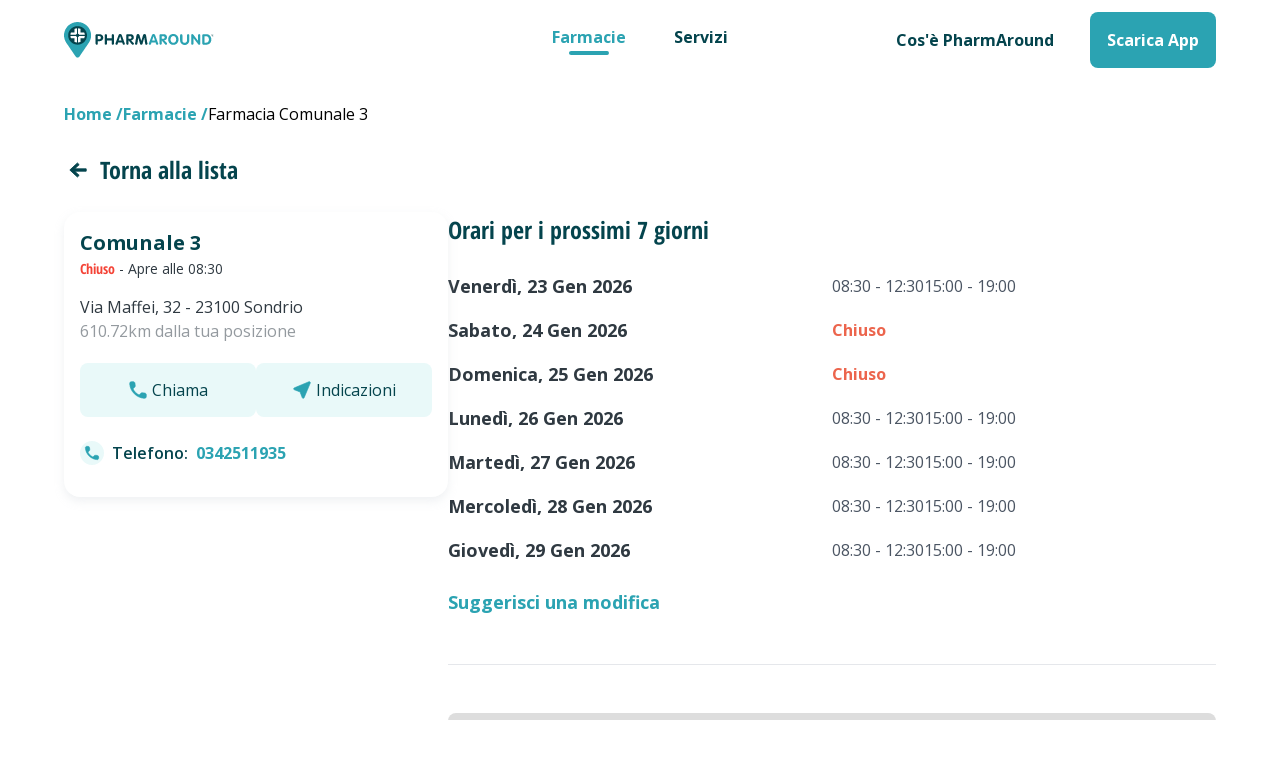

--- FILE ---
content_type: text/html; charset=utf-8
request_url: https://web.pharmaround.it/farmacie/sondrio/comunale-3/4821
body_size: 81733
content:
<!doctype html>
<html data-n-head-ssr lang="it" data-n-head="%7B%22lang%22:%7B%22ssr%22:%22it%22%7D%7D">
  <head >
    <title>Farmacia Comunale 3 a SONDRIO - PharmAround</title><meta data-n-head="ssr" charset="utf-8"><meta data-n-head="ssr" name="viewport" content="width=device-width, initial-scale=1"><meta data-n-head="ssr" data-hid="og:title" property="og:title" name="og:title" content="PharmAround"><meta data-n-head="ssr" data-hid="og:description" property="og:description" name="og:description" content="Trova le farmacie aperte e di turno e scopri che servizi offrono grazie a PharmAround."><meta data-n-head="ssr" data-hid="application-name" property="application-name" name="application-name" content="PharmAround"><meta data-n-head="ssr" data-hid="msapplication-TileColor" property="msapplication-TileColor" name="msapplication-TileColor" content="#2BA3B2"><meta data-n-head="ssr" data-hid="theme-color" property="theme-color" name="theme-color" content="#2BA3B2"><meta data-n-head="ssr" data-hid="format-detection" property="format-detection" name="format-detection" content="telephone=no"><meta data-n-head="ssr" data-hid="msapplication-TileImage" name="msapplication-TileImage" content="/favicon/pharmaround/mstile-144x144.png"><meta data-n-head="ssr" data-hid="msapplication-square70x70logo" name="msapplication-square70x70logo" content="/favicon/pharmaround/mstile-70x70.png"><meta data-n-head="ssr" data-hid="msapplication-square150x150logo" name="msapplication-square150x150logo" content="/favicon/pharmaround/mstile-150x150.png"><meta data-n-head="ssr" data-hid="msapplication-wide310x150logo" name="msapplication-wide310x150logo" content="/favicon/pharmaround/mstile-310x150.png"><meta data-n-head="ssr" data-hid="msapplication-square310x310logo" name="msapplication-square310x310logo" content="/favicon/pharmaround/mstile-310x310.png"><meta data-n-head="ssr" data-hid="description" name="description" content="Vuoi sapere se la Farmacia  Comunale 3 a SONDRIO è aperta oggi o hai bisogno di prenotare servizi? Scoprilo subito grazie a PharmAround."><base href="/"><link data-n-head="ssr" rel="icon" type="image/x-icon" href="/favicon/pharmaround/favicon.ico"><link data-n-head="ssr" rel="apple-touch-icon-precomposed" sizes="57x57" href="/favicon/pharmaround/apple-touch-icon-57x57.png"><link data-n-head="ssr" rel="apple-touch-icon-precomposed" sizes="114x114" href="/favicon/pharmaround/apple-touch-icon-114x114.png"><link data-n-head="ssr" rel="apple-touch-icon-precomposed" sizes="72x72" href="/favicon/pharmaround/apple-touch-icon-72x72.png"><link data-n-head="ssr" rel="apple-touch-icon-precomposed" sizes="144x144" href="/favicon/pharmaround/apple-touch-icon-144x144.png"><link data-n-head="ssr" rel="apple-touch-icon-precomposed" sizes="60x60" href="/favicon/pharmaround/apple-touch-icon-60x60.png"><link data-n-head="ssr" rel="apple-touch-icon-precomposed" sizes="120x120" href="/favicon/pharmaround/apple-touch-icon-120x120.png"><link data-n-head="ssr" rel="apple-touch-icon-precomposed" sizes="76x76" href="/favicon/pharmaround/apple-touch-icon-76x76.png"><link data-n-head="ssr" rel="apple-touch-icon-precomposed" sizes="152x152" href="/favicon/pharmaround/apple-touch-icon-152x152.png"><link data-n-head="ssr" rel="icon" type="image/png" href="/favicon/pharmaround/favicon-196x196.png" sizes="196x196"><link data-n-head="ssr" rel="icon" type="image/png" href="/favicon/pharmaround/favicon-96x96.png" sizes="96x96"><link data-n-head="ssr" rel="icon" type="image/png" href="/favicon/pharmaround/favicon-32x32.png" sizes="32x32"><link data-n-head="ssr" rel="icon" type="image/png" href="/favicon/pharmaround/favicon-16x16.png" sizes="16x16"><link data-n-head="ssr" rel="icon" type="image/png" href="/favicon/pharmaround/favicon-128.png" sizes="128x128"><script data-n-head="ssr" data-hid="gtm-script">if(!window._gtm_init){window._gtm_init=1;(function(w,n,d,m,e,p){w[d]=(w[d]==1||n[d]=='yes'||n[d]==1||n[m]==1||(w[e]&&w[e][p]&&w[e][p]()))?1:0})(window,navigator,'doNotTrack','msDoNotTrack','external','msTrackingProtectionEnabled');(function(w,d,s,l,x,y){w[x]={};w._gtm_inject=function(i){if(w.doNotTrack||w[x][i])return;w[x][i]=1;w[l]=w[l]||[];w[l].push({'gtm.start':new Date().getTime(),event:'gtm.js'});var f=d.getElementsByTagName(s)[0],j=d.createElement(s);j.async=true;j.src='https://www.googletagmanager.com/gtm.js?id='+i;f.parentNode.insertBefore(j,f);};w[y]('GTM-N9WD86M')})(window,document,'script','dataLayer','_gtm_ids','_gtm_inject')}</script><script data-n-head="ssr" data-hid="nuxt-jsonld-7b674b11" type="application/ld+json">[{"@context":"https://schema.org","@type":"BreadcrumbList","itemListElement":[{"@type":"ListItem","position":1,"item":{"@id":"farmacie-city","name":"Farmacie"}},{"@type":"ListItem","position":2,"item":{"@id":null,"name":"Farmacia Comunale 3"}}]},{"@context":"https://schema.org","@type":"Organization","url":"https://www.pharmaround.it/","logo":"https://web.pharmaround.it/imgs/pharmaround/logo.svg"},{"@context":"https://schema.org","@type":"MobileApplication","name":"Pharmaround","operatingSystem":"ANDROID, IOS","applicationCategory":"Health care","countriesSupported":"it"},{"@context":["http://schema.org",{"@language":"it"}],"@type":"Pharmacy","name":"Farmacia Comunale 3","geo":{"@type":"GeoCoordinates","latitude":46.1653,"longitude":9.86239},"url":"https://web.pharmaround.it/farmacie/sondrio/comunale-3/4821","@id":"https://web.pharmaround.it/farmacie/sondrio/comunale-3/4821","legalName":"Comunale 3","description":"Farmacia Comunale 3 in Via Maffei, 32 - SONDRIO","address":{"@type":"PostalAddress","addressLocality":"SONDRIO","postalCode":"23100","streetAddress":"Via Maffei, 32"},"telephone":"0342511935","contactPoint":[{"@type":"ContactPoint","contactType":"customer service","email":"info@pharmaround.it"}]}]</script><link rel="preload" href="/_nuxt/b994f13.modern.js" as="script"><link rel="preload" href="/_nuxt/6ab8a91.modern.js" as="script"><link rel="preload" href="/_nuxt/96c87ee.modern.js" as="script"><link rel="preload" href="/_nuxt/c545dcf.modern.js" as="script"><link rel="preload" href="/_nuxt/9e2385b.modern.js" as="script"><link rel="preload" href="/_nuxt/6afdddb.modern.js" as="script"><style data-vue-ssr-id="0e5150b4:0 3c76946e:0 2536c491:0 36a4a03a:0 1314e987:0 264c8c17:0 5c2955de:0 34248463:0 42a7e9a6:0 aeb2ec4e:0 0ccf059b:0">fieldset[disabled] .multiselect{
  pointer-events:none
}

.multiselect__spinner{
  position:absolute;
  right:1px;
  top:1px;
  width:48px;
  height:35px;
  background:#fff;
  display:block
}

.multiselect__spinner:after,.multiselect__spinner:before{
  position:absolute;
  content:"";
  top:50%;
  left:50%;
  margin:-8px 0 0 -8px;
  width:16px;
  height:16px;
  border-radius:100%;
  border:2px solid transparent;
  border-top-color:#41b883;
  box-shadow:0 0 0 1px transparent
}

.multiselect__spinner:before{
  -webkit-animation:spinning 2.4s cubic-bezier(.41,.26,.2,.62);
          animation:spinning 2.4s cubic-bezier(.41,.26,.2,.62);
  -webkit-animation-iteration-count:infinite;
          animation-iteration-count:infinite
}

.multiselect__spinner:after{
  -webkit-animation:spinning 2.4s cubic-bezier(.51,.09,.21,.8);
          animation:spinning 2.4s cubic-bezier(.51,.09,.21,.8);
  -webkit-animation-iteration-count:infinite;
          animation-iteration-count:infinite
}

.multiselect__loading-enter-active,.multiselect__loading-leave-active{
  transition:opacity .4s ease-in-out;
  opacity:1
}

.multiselect__loading-enter,.multiselect__loading-leave-active{
  opacity:0
}

.multiselect,.multiselect__input,.multiselect__single{
  font-family:inherit;
  font-size:16px;
  touch-action:manipulation
}

.multiselect{
  box-sizing:content-box;
  display:block;
  position:relative;
  width:100%;
  min-height:40px;
  text-align:left;
  color:#35495e
}

.multiselect *{
  box-sizing:border-box
}

.multiselect:focus{
  outline:none
}

.multiselect--disabled{
  background:#ededed;
  pointer-events:none;
  opacity:.6
}

.multiselect--active{
  z-index:50
}

.multiselect--active:not(.multiselect--above) .multiselect__current,.multiselect--active:not(.multiselect--above) .multiselect__input,.multiselect--active:not(.multiselect--above) .multiselect__tags{
  border-bottom-left-radius:0;
  border-bottom-right-radius:0
}

.multiselect--active .multiselect__select{
  transform:rotate(180deg)
}

.multiselect--above.multiselect--active .multiselect__current,.multiselect--above.multiselect--active .multiselect__input,.multiselect--above.multiselect--active .multiselect__tags{
  border-top-left-radius:0;
  border-top-right-radius:0
}

.multiselect__input,.multiselect__single{
  position:relative;
  display:inline-block;
  min-height:20px;
  line-height:20px;
  border:none;
  border-radius:5px;
  background:#fff;
  padding:0 0 0 5px;
  width:100%;
  transition:border .1s ease;
  box-sizing:border-box;
  margin-bottom:8px;
  vertical-align:top
}

.multiselect__input:-ms-input-placeholder{
  color:#35495e
}

.multiselect__input::-moz-placeholder{
  color:#35495e
}

.multiselect__input::placeholder{
  color:#35495e
}

.multiselect__tag~.multiselect__input,.multiselect__tag~.multiselect__single{
  width:auto
}

.multiselect__input:hover,.multiselect__single:hover{
  border-color:#cfcfcf
}

.multiselect__input:focus,.multiselect__single:focus{
  border-color:#a8a8a8;
  outline:none
}

.multiselect__single{
  padding-left:5px;
  margin-bottom:8px
}

.multiselect__tags-wrap{
  display:inline
}

.multiselect__tags{
  min-height:40px;
  display:block;
  padding:8px 40px 0 8px;
  border-radius:5px;
  border:1px solid #e8e8e8;
  background:#fff;
  font-size:14px
}

.multiselect__tag{
  position:relative;
  display:inline-block;
  padding:4px 26px 4px 10px;
  border-radius:5px;
  margin-right:10px;
  color:#fff;
  line-height:1;
  background:#41b883;
  margin-bottom:5px;
  white-space:nowrap;
  overflow:hidden;
  max-width:100%;
  text-overflow:ellipsis
}

.multiselect__tag-icon{
  cursor:pointer;
  margin-left:7px;
  position:absolute;
  right:0;
  top:0;
  bottom:0;
  font-weight:700;
  font-style:normal;
  width:22px;
  text-align:center;
  line-height:22px;
  transition:all .2s ease;
  border-radius:5px
}

.multiselect__tag-icon:after{
  content:"\D7";
  color:#266d4d;
  font-size:14px
}

.multiselect__tag-icon:focus,.multiselect__tag-icon:hover{
  background:#369a6e
}

.multiselect__tag-icon:focus:after,.multiselect__tag-icon:hover:after{
  color:#fff
}

.multiselect__current{
  min-height:40px;
  overflow:hidden;
  padding:8px 30px 0 12px;
  white-space:nowrap;
  border-radius:5px;
  border:1px solid #e8e8e8
}

.multiselect__current,.multiselect__select{
  line-height:16px;
  box-sizing:border-box;
  display:block;
  margin:0;
  text-decoration:none;
  cursor:pointer
}

.multiselect__select{
  position:absolute;
  width:40px;
  height:38px;
  right:1px;
  top:1px;
  padding:4px 8px;
  text-align:center;
  transition:transform .2s ease
}

.multiselect__select:before{
  position:relative;
  right:0;
  top:65%;
  color:#999;
  margin-top:4px;
  border-color:#999 transparent transparent;
  border-style:solid;
  border-width:5px 5px 0;
  content:""
}

.multiselect__placeholder{
  color:#adadad;
  display:inline-block;
  margin-bottom:10px;
  padding-top:2px
}

.multiselect--active .multiselect__placeholder{
  display:none
}

.multiselect__content-wrapper{
  position:absolute;
  display:block;
  background:#fff;
  width:100%;
  max-height:240px;
  overflow:auto;
  border:1px solid #e8e8e8;
  border-top:none;
  border-bottom-left-radius:5px;
  border-bottom-right-radius:5px;
  z-index:50;
  -webkit-overflow-scrolling:touch
}

.multiselect__content{
  list-style:none;
  display:inline-block;
  padding:0;
  margin:0;
  min-width:100%;
  vertical-align:top
}

.multiselect--above .multiselect__content-wrapper{
  bottom:100%;
  border-bottom-left-radius:0;
  border-bottom-right-radius:0;
  border-top-left-radius:5px;
  border-top-right-radius:5px;
  border-bottom:none;
  border-top:1px solid #e8e8e8
}

.multiselect__content::webkit-scrollbar{
  display:none
}

.multiselect__element{
  display:block
}

.multiselect__option{
  display:block;
  padding:12px;
  min-height:40px;
  line-height:16px;
  text-decoration:none;
  text-transform:none;
  vertical-align:middle;
  position:relative;
  cursor:pointer;
  white-space:nowrap
}

.multiselect__option:after{
  top:0;
  right:0;
  position:absolute;
  line-height:40px;
  padding-right:12px;
  padding-left:20px;
  font-size:13px
}

.multiselect__option--highlight{
  background:#41b883;
  outline:none;
  color:#fff
}

.multiselect__option--highlight:after{
  content:attr(data-select);
  background:#41b883;
  color:#fff
}

.multiselect__option--selected{
  background:#f3f3f3;
  color:#35495e;
  font-weight:700
}

.multiselect__option--selected:after{
  content:attr(data-selected);
  color:silver
}

.multiselect__option--selected.multiselect__option--highlight{
  background:#ff6a6a;
  color:#fff
}

.multiselect__option--selected.multiselect__option--highlight:after{
  background:#ff6a6a;
  content:attr(data-deselect);
  color:#fff
}

.multiselect--disabled .multiselect__current,.multiselect--disabled .multiselect__select{
  background:#ededed;
  color:#a6a6a6
}

.multiselect__option--disabled{
  background:#ededed!important;
  color:#a6a6a6!important;
  cursor:text;
  pointer-events:none
}

.multiselect__option--group{
  background:#ededed;
  color:#35495e
}

.multiselect__option--group.multiselect__option--highlight{
  background:#35495e;
  color:#fff
}

.multiselect__option--group.multiselect__option--highlight:after{
  background:#35495e
}

.multiselect__option--disabled.multiselect__option--highlight{
  background:#dedede
}

.multiselect__option--group-selected.multiselect__option--highlight{
  background:#ff6a6a;
  color:#fff
}

.multiselect__option--group-selected.multiselect__option--highlight:after{
  background:#ff6a6a;
  content:attr(data-deselect);
  color:#fff
}

.multiselect-enter-active,.multiselect-leave-active{
  transition:all .15s ease
}

.multiselect-enter,.multiselect-leave-active{
  opacity:0
}

.multiselect__strong{
  margin-bottom:8px;
  line-height:20px;
  display:inline-block;
  vertical-align:top
}

[dir=rtl] .multiselect{
  text-align:right
}

[dir=rtl] .multiselect__select{
  right:auto;
  left:1px
}

[dir=rtl] .multiselect__tags{
  padding:8px 8px 0 40px
}

[dir=rtl] .multiselect__content{
  text-align:right
}

[dir=rtl] .multiselect__option:after{
  right:auto;
  left:0
}

[dir=rtl] .multiselect__clear{
  right:auto;
  left:12px
}

[dir=rtl] .multiselect__spinner{
  right:auto;
  left:1px
}

@-webkit-keyframes spinning{
  0%{
    transform:rotate(0)
  }

  to{
    transform:rotate(2turn)
  }
}

@keyframes spinning{
  0%{
    transform:rotate(0)
  }

  to{
    transform:rotate(2turn)
  }
}

/*! tailwindcss v2.2.16 | MIT License | https://tailwindcss.com*/

/*! modern-normalize v1.1.0 | MIT License | https://github.com/sindresorhus/modern-normalize */

/*
Document
========
*/

/**
Use a better box model (opinionated).
*/

*,
::before,
::after {
  box-sizing: border-box;
}

/**
Use a more readable tab size (opinionated).
*/

html {
  -moz-tab-size: 4;
  -o-tab-size: 4;
     tab-size: 4;
}

/**
1. Correct the line height in all browsers.
2. Prevent adjustments of font size after orientation changes in iOS.
*/

html {
  line-height: 1.15; /* 1 */
  -webkit-text-size-adjust: 100%; /* 2 */
}

/*
Sections
========
*/

/**
Remove the margin in all browsers.
*/

body {
  margin: 0;
}

/**
Improve consistency of default fonts in all browsers. (https://github.com/sindresorhus/modern-normalize/issues/3)
*/

body {
  font-family:
		system-ui,
		-apple-system, /* Firefox supports this but not yet `system-ui` */
		'Segoe UI',
		Roboto,
		Helvetica,
		Arial,
		sans-serif,
		'Apple Color Emoji',
		'Segoe UI Emoji';
}

/*
Grouping content
================
*/

/**
1. Add the correct height in Firefox.
2. Correct the inheritance of border color in Firefox. (https://bugzilla.mozilla.org/show_bug.cgi?id=190655)
*/

hr {
  height: 0; /* 1 */
  color: inherit; /* 2 */
}

/*
Text-level semantics
====================
*/

/**
Add the correct text decoration in Chrome, Edge, and Safari.
*/

abbr[title] {
  -webkit-text-decoration: underline dotted;
          text-decoration: underline dotted;
}

/**
Add the correct font weight in Edge and Safari.
*/

b,
strong {
  font-weight: bolder;
}

/**
1. Improve consistency of default fonts in all browsers. (https://github.com/sindresorhus/modern-normalize/issues/3)
2. Correct the odd 'em' font sizing in all browsers.
*/

code,
kbd,
samp,
pre {
  font-family:
		ui-monospace,
		SFMono-Regular,
		Consolas,
		'Liberation Mono',
		Menlo,
		monospace; /* 1 */
  font-size: 1em; /* 2 */
}

/**
Add the correct font size in all browsers.
*/

small {
  font-size: 80%;
}

/**
Prevent 'sub' and 'sup' elements from affecting the line height in all browsers.
*/

sub,
sup {
  font-size: 75%;
  line-height: 0;
  position: relative;
  vertical-align: baseline;
}

sub {
  bottom: -0.25em;
}

sup {
  top: -0.5em;
}

/*
Tabular data
============
*/

/**
1. Remove text indentation from table contents in Chrome and Safari. (https://bugs.chromium.org/p/chromium/issues/detail?id=999088, https://bugs.webkit.org/show_bug.cgi?id=201297)
2. Correct table border color inheritance in all Chrome and Safari. (https://bugs.chromium.org/p/chromium/issues/detail?id=935729, https://bugs.webkit.org/show_bug.cgi?id=195016)
*/

table {
  text-indent: 0; /* 1 */
  border-color: inherit; /* 2 */
}

/*
Forms
=====
*/

/**
1. Change the font styles in all browsers.
2. Remove the margin in Firefox and Safari.
*/

button,
input,
optgroup,
select,
textarea {
  font-family: inherit; /* 1 */
  font-size: 100%; /* 1 */
  line-height: 1.15; /* 1 */
  margin: 0; /* 2 */
}

/**
Remove the inheritance of text transform in Edge and Firefox.
1. Remove the inheritance of text transform in Firefox.
*/

button,
select { /* 1 */
  text-transform: none;
}

/**
Correct the inability to style clickable types in iOS and Safari.
*/

button,
[type='button'],
[type='reset'],
[type='submit'] {
  -webkit-appearance: button;
}

/**
Remove the inner border and padding in Firefox.
*/

/**
Restore the focus styles unset by the previous rule.
*/

/**
Remove the additional ':invalid' styles in Firefox.
See: https://github.com/mozilla/gecko-dev/blob/2f9eacd9d3d995c937b4251a5557d95d494c9be1/layout/style/res/forms.css#L728-L737
*/

/**
Remove the padding so developers are not caught out when they zero out 'fieldset' elements in all browsers.
*/

legend {
  padding: 0;
}

/**
Add the correct vertical alignment in Chrome and Firefox.
*/

progress {
  vertical-align: baseline;
}

/**
Correct the cursor style of increment and decrement buttons in Safari.
*/

/**
1. Correct the odd appearance in Chrome and Safari.
2. Correct the outline style in Safari.
*/

[type='search'] {
  -webkit-appearance: textfield; /* 1 */
  outline-offset: -2px; /* 2 */
}

/**
Remove the inner padding in Chrome and Safari on macOS.
*/

/**
1. Correct the inability to style clickable types in iOS and Safari.
2. Change font properties to 'inherit' in Safari.
*/

/*
Interactive
===========
*/

/*
Add the correct display in Chrome and Safari.
*/

summary {
  display: list-item;
}

/**
 * Manually forked from SUIT CSS Base: https://github.com/suitcss/base
 * A thin layer on top of normalize.css that provides a starting point more
 * suitable for web applications.
 */

/**
 * Removes the default spacing and border for appropriate elements.
 */

blockquote,
dl,
dd,
h1,
h2,
h3,
h4,
h5,
h6,
hr,
figure,
p,
pre {
  margin: 0;
}

button {
  background-color: transparent;
  background-image: none;
}

fieldset {
  margin: 0;
  padding: 0;
}

ol,
ul {
  list-style: none;
  margin: 0;
  padding: 0;
}

/**
 * Tailwind custom reset styles
 */

/**
 * 1. Use the user's configured `sans` font-family (with Tailwind's default
 *    sans-serif font stack as a fallback) as a sane default.
 * 2. Use Tailwind's default "normal" line-height so the user isn't forced
 *    to override it to ensure consistency even when using the default theme.
 */

html {
  font-family: ui-sans-serif, system-ui, -apple-system, BlinkMacSystemFont, "Segoe UI", Roboto, "Helvetica Neue", Arial, "Noto Sans", sans-serif, "Apple Color Emoji", "Segoe UI Emoji", "Segoe UI Symbol", "Noto Color Emoji"; /* 1 */
  line-height: 1.5; /* 2 */
}

/**
 * Inherit font-family and line-height from `html` so users can set them as
 * a class directly on the `html` element.
 */

body {
  font-family: inherit;
  line-height: inherit;
}

/**
 * 1. Prevent padding and border from affecting element width.
 *
 *    We used to set this in the html element and inherit from
 *    the parent element for everything else. This caused issues
 *    in shadow-dom-enhanced elements like <details> where the content
 *    is wrapped by a div with box-sizing set to `content-box`.
 *
 *    https://github.com/mozdevs/cssremedy/issues/4
 *
 *
 * 2. Allow adding a border to an element by just adding a border-width.
 *
 *    By default, the way the browser specifies that an element should have no
 *    border is by setting it's border-style to `none` in the user-agent
 *    stylesheet.
 *
 *    In order to easily add borders to elements by just setting the `border-width`
 *    property, we change the default border-style for all elements to `solid`, and
 *    use border-width to hide them instead. This way our `border` utilities only
 *    need to set the `border-width` property instead of the entire `border`
 *    shorthand, making our border utilities much more straightforward to compose.
 *
 *    https://github.com/tailwindcss/tailwindcss/pull/116
 */

*,
::before,
::after {
  box-sizing: border-box; /* 1 */
  border-width: 0; /* 2 */
  border-style: solid; /* 2 */
  border-color: currentColor; /* 2 */
}

/*
 * Ensure horizontal rules are visible by default
 */

hr {
  border-top-width: 1px;
}

/**
 * Undo the `border-style: none` reset that Normalize applies to images so that
 * our `border-{width}` utilities have the expected effect.
 *
 * The Normalize reset is unnecessary for us since we default the border-width
 * to 0 on all elements.
 *
 * https://github.com/tailwindcss/tailwindcss/issues/362
 */

img {
  border-style: solid;
}

textarea {
  resize: vertical;
}

input::-moz-placeholder, textarea::-moz-placeholder {
  opacity: 1;
  color: #9ca3af;
}

input:-ms-input-placeholder, textarea:-ms-input-placeholder {
  opacity: 1;
  color: #9ca3af;
}

input::placeholder,
textarea::placeholder {
  opacity: 1;
  color: #9ca3af;
}

button,
[role="button"] {
  cursor: pointer;
}

/**
 * Override legacy focus reset from Normalize with modern Firefox focus styles.
 *
 * This is actually an improvement over the new defaults in Firefox in our testing,
 * as it triggers the better focus styles even for links, which still use a dotted
 * outline in Firefox by default.
 */

table {
  border-collapse: collapse;
}

h1,
h2,
h3,
h4,
h5,
h6 {
  font-size: inherit;
  font-weight: inherit;
}

/**
 * Reset links to optimize for opt-in styling instead of
 * opt-out.
 */

a {
  color: inherit;
  text-decoration: inherit;
}

/**
 * Reset form element properties that are easy to forget to
 * style explicitly so you don't inadvertently introduce
 * styles that deviate from your design system. These styles
 * supplement a partial reset that is already applied by
 * normalize.css.
 */

button,
input,
optgroup,
select,
textarea {
  padding: 0;
  line-height: inherit;
  color: inherit;
}

/**
 * Use the configured 'mono' font family for elements that
 * are expected to be rendered with a monospace font, falling
 * back to the system monospace stack if there is no configured
 * 'mono' font family.
 */

pre,
code,
kbd,
samp {
  font-family: ui-monospace, SFMono-Regular, Menlo, Monaco, Consolas, "Liberation Mono", "Courier New", monospace;
}

/**
 * 1. Make replaced elements `display: block` by default as that's
 *    the behavior you want almost all of the time. Inspired by
 *    CSS Remedy, with `svg` added as well.
 *
 *    https://github.com/mozdevs/cssremedy/issues/14
 * 
 * 2. Add `vertical-align: middle` to align replaced elements more
 *    sensibly by default when overriding `display` by adding a
 *    utility like `inline`.
 *
 *    This can trigger a poorly considered linting error in some
 *    tools but is included by design.
 * 
 *    https://github.com/jensimmons/cssremedy/issues/14#issuecomment-634934210
 */

img,
svg,
video,
canvas,
audio,
iframe,
embed,
object {
  display: block; /* 1 */
  vertical-align: middle; /* 2 */
}

/**
 * Constrain images and videos to the parent width and preserve
 * their intrinsic aspect ratio.
 *
 * https://github.com/mozdevs/cssremedy/issues/14
 */

img,
video {
  max-width: 100%;
  height: auto;
}

/**
 * Ensure the default browser behavior of the `hidden` attribute.
 */

[hidden] {
  display: none;
}

*, ::before, ::after{
  --tw-border-opacity:1;
  border-color:rgba(229, 231, 235, var(--tw-border-opacity))
}

:root{
  --screen-width:100vw;
  --current-screen:100vw;
  --container-padding:1rem;
}

@media (min-width: 640px){
  :root{
    --current-screen:640px;
    --container-padding:2rem
  }
}

@media (min-width: 768px){
  :root{
    --current-screen:768px
  }
}

@media (min-width: 1024px){
  :root{
    --current-screen:1024px;
    --container-padding:2.5rem
  }
}

@media (min-width: 1280px){
  :root{
    --current-screen:1280px;
    --container-padding:4rem
  }
}

@media (min-width: 1536px){
  :root{
    --current-screen:1536px;
    --container-padding:5rem
  }
}

.container{
  width:100%;
  margin-right:auto;
  margin-left:auto;
  padding-right:1rem;
  padding-left:1rem
}

@media (min-width: 640px){
  .container{
    max-width:640px;
    padding-right:2rem;
    padding-left:2rem
  }
}

@media (min-width: 768px){
  .container{
    max-width:768px
  }
}

@media (min-width: 1024px){
  .container{
    max-width:1024px;
    padding-right:2.5rem;
    padding-left:2.5rem
  }
}

@media (min-width: 1280px){
  .container{
    max-width:1280px;
    padding-right:4rem;
    padding-left:4rem
  }
}

@media (min-width: 1536px){
  .container{
    max-width:1536px;
    padding-right:5rem;
    padding-left:5rem
  }
}

.sr-only{
  position:absolute;
  width:1px;
  height:1px;
  padding:0;
  margin:-1px;
  overflow:hidden;
  clip:rect(0, 0, 0, 0);
  white-space:nowrap;
  border-width:0
}

.pointer-events-none{
  pointer-events:none
}

.visible{
  visibility:visible
}

.invisible{
  visibility:hidden
}

.fixed{
  position:fixed
}

.absolute{
  position:absolute
}

.relative{
  position:relative
}

.sticky{
  position:-webkit-sticky;
  position:sticky
}

.top-0{
  top:0
}

.top-3{
  top:0.75rem
}

.top-4{
  top:1rem
}

.top-6{
  top:1.6rem
}

.top-16{
  top:4rem
}

.top-20{
  top:5rem
}

.-top-0{
  top:0px
}

.-top-1{
  top:-0.25rem;
}

.top-1\/2{
  top:50%
}

.right-0{
  right:0
}

.right-2{
  right:0.5rem
}

.right-15{
  right:15px
}

.bottom-0{
  bottom:0
}

.bottom-15{
  bottom:15px
}

.bottom-20{
  bottom:5rem
}

.left-0{
  left:0
}

.left-4{
  left:1rem
}

.-left-1{
  left:-0.25rem;
}

.left-1\/2{
  left:50%
}

.z-0{
  z-index:0
}

.z-15{
  z-index:15
}

.z-20{
  z-index:20
}

.z-50{
  z-index:50
}

.float-right{
  float:right
}

.m-0{
  margin:0px
}

.m-2{
  margin:0.5rem
}

.m-4{
  margin:1rem
}

.m-8{
  margin:2rem
}

.m-auto{
  margin:auto
}

.-m-1{
  margin:-0.25rem
}

.-m-5{
  margin:-1.25rem
}

.mx-0{
  margin-left:0px;
  margin-right:0px
}

.mx-1{
  margin-left:0.25rem;
  margin-right:0.25rem
}

.mx-2{
  margin-left:0.5rem;
  margin-right:0.5rem
}

.mx-3{
  margin-left:0.75rem;
  margin-right:0.75rem
}

.mx-4{
  margin-left:1rem;
  margin-right:1rem
}

.mx-6{
  margin-left:1.5rem;
  margin-right:1.5rem
}

.mx-auto{
  margin-left:auto;
  margin-right:auto
}

.-mx-2{
  margin-left:-0.5rem;
  margin-right:-0.5rem
}

.-mx-4{
  margin-left:-1rem;
  margin-right:-1rem
}

.my-2{
  margin-top:0.5rem;
  margin-bottom:0.5rem
}

.my-4{
  margin-top:1rem;
  margin-bottom:1rem
}

.my-5{
  margin-top:1.25rem;
  margin-bottom:1.25rem
}

.my-6{
  margin-top:1.5rem;
  margin-bottom:1.5rem
}

.my-8{
  margin-top:2rem;
  margin-bottom:2rem
}

.my-10{
  margin-top:2.5rem;
  margin-bottom:2.5rem
}

.my-12{
  margin-top:3rem;
  margin-bottom:3rem
}

.my-auto{
  margin-top:auto;
  margin-bottom:auto
}

.mt-0{
  margin-top:0px
}

.mt-1{
  margin-top:0.25rem
}

.mt-2{
  margin-top:0.5rem
}

.mt-4{
  margin-top:1rem
}

.mt-5{
  margin-top:1.25rem
}

.mt-6{
  margin-top:1.5rem
}

.mt-8{
  margin-top:2rem
}

.mt-10{
  margin-top:2.5rem
}

.mt-12{
  margin-top:3rem
}

.mt-14{
  margin-top:3.5rem
}

.mt-24{
  margin-top:6rem
}

.mt-0\.5{
  margin-top:0.125rem
}

.mr-0{
  margin-right:0px
}

.mr-1{
  margin-right:0.25rem
}

.mr-2{
  margin-right:0.5rem
}

.mr-3{
  margin-right:0.75rem
}

.mr-4{
  margin-right:1rem
}

.mr-6{
  margin-right:1.5rem
}

.mr-10{
  margin-right:2.5rem
}

.mb-1{
  margin-bottom:0.25rem
}

.mb-2{
  margin-bottom:0.5rem
}

.mb-3{
  margin-bottom:0.75rem
}

.mb-4{
  margin-bottom:1rem
}

.mb-5{
  margin-bottom:1.25rem
}

.mb-6{
  margin-bottom:1.5rem
}

.mb-8{
  margin-bottom:2rem
}

.mb-10{
  margin-bottom:2.5rem
}

.mb-12{
  margin-bottom:3rem
}

.mb-14{
  margin-bottom:3.5rem
}

.mb-16{
  margin-bottom:4rem
}

.mb-20{
  margin-bottom:5rem
}

.mb-auto{
  margin-bottom:auto
}

.-mb-20{
  margin-bottom:-5rem
}

.ml-1{
  margin-left:0.25rem
}

.ml-2{
  margin-left:0.5rem
}

.ml-3{
  margin-left:0.75rem
}

.ml-4{
  margin-left:1rem
}

.ml-6{
  margin-left:1.5rem
}

.ml-10{
  margin-left:2.5rem
}

.ml-auto{
  margin-left:auto
}

.box-border{
  box-sizing:border-box
}

.block{
  display:block
}

.inline-block{
  display:inline-block
}

.inline{
  display:inline
}

.flex{
  display:flex
}

.inline-flex{
  display:inline-flex
}

.table{
  display:table
}

.grid{
  display:grid
}

.hidden{
  display:none
}

.h-0{
  height:0px
}

.h-1{
  height:0.25rem
}

.h-2{
  height:0.5rem
}

.h-3{
  height:0.75rem
}

.h-4{
  height:1rem
}

.h-6{
  height:1.5rem
}

.h-7{
  height:1.75rem
}

.h-8{
  height:2rem
}

.h-9{
  height:2.25rem
}

.h-10{
  height:2.5rem
}

.h-12{
  height:3rem
}

.h-16{
  height:4rem
}

.h-20{
  height:5rem
}

.h-24{
  height:6rem
}

.h-28{
  height:7rem
}

.h-32{
  height:8rem
}

.h-48{
  height:12rem
}

.h-64{
  height:16rem
}

.h-80{
  height:20rem
}

.h-96{
  height:24rem
}

.h-auto{
  height:auto
}

.h-full{
  height:100%
}

.h-screen{
  height:100vh
}

.h-60v{
  height:60vh
}

.max-h-3\/4{
  max-height:75%
}

.min-h-1\/4{
  min-height:25%
}

.w-2{
  width:0.5rem
}

.w-4{
  width:1rem
}

.w-5{
  width:1.25rem
}

.w-6{
  width:1.5rem
}

.w-7{
  width:1.75rem
}

.w-8{
  width:2rem
}

.w-9{
  width:2.25rem
}

.w-10{
  width:2.5rem
}

.w-12{
  width:3rem
}

.w-16{
  width:4rem
}

.w-20{
  width:5rem
}

.w-24{
  width:6rem
}

.w-28{
  width:7rem
}

.w-32{
  width:8rem
}

.w-48{
  width:12rem
}

.w-56{
  width:14rem
}

.w-60{
  width:15rem
}

.w-64{
  width:16rem
}

.w-auto{
  width:auto
}

.w-1\/2{
  width:50%
}

.w-1\/3{
  width:33.333333%
}

.w-2\/3{
  width:66.666667%
}

.w-1\/4{
  width:25%
}

.w-4\/6{
  width:66.666667%
}

.w-5\/12{
  width:41.666667%
}

.w-7\/12{
  width:58.333333%
}

.w-10\/12{
  width:83.333333%
}

.w-11\/12{
  width:91.666667%
}

.w-full{
  width:100%
}

.w-screen{
  width:100vw
}

.min-w-30px{
  min-width:30px
}

.max-w-120{
  max-width:120px
}

.max-w-sm{
  max-width:24rem
}

.max-w-md{
  max-width:28rem
}

.max-w-lg{
  max-width:32rem
}

.max-w-2xl{
  max-width:42rem
}

.max-w-min{
  max-width:-webkit-min-content;
  max-width:-moz-min-content;
  max-width:min-content
}

.max-w-screen-sm{
  max-width:640px
}

.max-w-screen-xl{
  max-width:1280px
}

.flex-1{
  flex:1 1 0%
}

.flex-auto{
  flex:1 1 auto
}

.flex-initial{
  flex:0 1 auto
}

.flex-none{
  flex:none
}

.flex-shrink-0{
  flex-shrink:0
}

.flex-shrink{
  flex-shrink:1
}

.flex-grow-0{
  flex-grow:0
}

.flex-grow{
  flex-grow:1
}

.transform{
  --tw-translate-x:0;
  --tw-translate-y:0;
  --tw-rotate:0;
  --tw-skew-x:0;
  --tw-skew-y:0;
  --tw-scale-x:1;
  --tw-scale-y:1;
  transform:translateX(var(--tw-translate-x)) translateY(var(--tw-translate-y)) rotate(var(--tw-rotate)) skewX(var(--tw-skew-x)) skewY(var(--tw-skew-y)) scaleX(var(--tw-scale-x)) scaleY(var(--tw-scale-y))
}

.-translate-x-1\/2{
  --tw-translate-x:-50%
}

.-translate-y-1\/2{
  --tw-translate-y:-50%
}

@-webkit-keyframes spin{
  to{
    transform:rotate(360deg)
  }
}

@keyframes spin{
  to{
    transform:rotate(360deg)
  }
}

@-webkit-keyframes ping{
  75%, 100%{
    transform:scale(2);
    opacity:0
  }
}

@keyframes ping{
  75%, 100%{
    transform:scale(2);
    opacity:0
  }
}

@-webkit-keyframes pulse{
  50%{
    opacity:.5
  }
}

@keyframes pulse{
  50%{
    opacity:.5
  }
}

@-webkit-keyframes bounce{
  0%, 100%{
    transform:translateY(-25%);
    -webkit-animation-timing-function:cubic-bezier(0.8,0,1,1);
            animation-timing-function:cubic-bezier(0.8,0,1,1)
  }

  50%{
    transform:none;
    -webkit-animation-timing-function:cubic-bezier(0,0,0.2,1);
            animation-timing-function:cubic-bezier(0,0,0.2,1)
  }
}

@keyframes bounce{
  0%, 100%{
    transform:translateY(-25%);
    -webkit-animation-timing-function:cubic-bezier(0.8,0,1,1);
            animation-timing-function:cubic-bezier(0.8,0,1,1)
  }

  50%{
    transform:none;
    -webkit-animation-timing-function:cubic-bezier(0,0,0.2,1);
            animation-timing-function:cubic-bezier(0,0,0.2,1)
  }
}

.animate-spin{
  -webkit-animation:spin 1s linear infinite;
          animation:spin 1s linear infinite
}

.cursor-pointer{
  cursor:pointer
}

.cursor-not-allowed{
  cursor:not-allowed
}

.resize{
  resize:both
}

.list-none{
  list-style-type:none
}

.list-disc{
  list-style-type:disc
}

.appearance-none{
  -webkit-appearance:none;
     -moz-appearance:none;
          appearance:none
}

.grid-cols-2{
  grid-template-columns:repeat(2, minmax(0, 1fr))
}

.grid-cols-5{
  grid-template-columns:repeat(5, minmax(0, 1fr))
}

.flex-row{
  flex-direction:row
}

.flex-row-reverse{
  flex-direction:row-reverse
}

.flex-col{
  flex-direction:column
}

.flex-col-reverse{
  flex-direction:column-reverse
}

.flex-wrap{
  flex-wrap:wrap
}

.flex-wrap-reverse{
  flex-wrap:wrap-reverse
}

.flex-nowrap{
  flex-wrap:nowrap
}

.content-center{
  align-content:center
}

.content-between{
  align-content:space-between
}

.items-start{
  align-items:flex-start
}

.items-center{
  align-items:center
}

.items-baseline{
  align-items:baseline
}

.items-stretch{
  align-items:stretch
}

.justify-start{
  justify-content:flex-start
}

.justify-end{
  justify-content:flex-end
}

.justify-center{
  justify-content:center
}

.justify-between{
  justify-content:space-between
}

.gap-1{
  gap:0.25rem
}

.gap-2{
  gap:0.5rem
}

.gap-4{
  gap:1rem
}

.gap-5{
  gap:1.25rem
}

.gap-6{
  gap:1.5rem
}

.gap-10{
  gap:2.5rem
}

.gap-x-4{
  -moz-column-gap:1rem;
       column-gap:1rem
}

.gap-x-5{
  -moz-column-gap:1.25rem;
       column-gap:1.25rem
}

.space-x-5 > :not([hidden]) ~ :not([hidden]){
  --tw-space-x-reverse:0;
  margin-right:calc(1.25rem * var(--tw-space-x-reverse));
  margin-left:calc(1.25rem * calc(1 - var(--tw-space-x-reverse)))
}

.space-x-12 > :not([hidden]) ~ :not([hidden]){
  --tw-space-x-reverse:0;
  margin-right:calc(3rem * var(--tw-space-x-reverse));
  margin-left:calc(3rem * calc(1 - var(--tw-space-x-reverse)))
}

.space-y-6 > :not([hidden]) ~ :not([hidden]){
  --tw-space-y-reverse:0;
  margin-top:calc(1.5rem * calc(1 - var(--tw-space-y-reverse)));
  margin-bottom:calc(1.5rem * var(--tw-space-y-reverse))
}

.space-y-10 > :not([hidden]) ~ :not([hidden]){
  --tw-space-y-reverse:0;
  margin-top:calc(2.5rem * calc(1 - var(--tw-space-y-reverse)));
  margin-bottom:calc(2.5rem * var(--tw-space-y-reverse))
}

.space-y-12 > :not([hidden]) ~ :not([hidden]){
  --tw-space-y-reverse:0;
  margin-top:calc(3rem * calc(1 - var(--tw-space-y-reverse)));
  margin-bottom:calc(3rem * var(--tw-space-y-reverse))
}

.self-center{
  align-self:center
}

.overflow-auto{
  overflow:auto
}

.overflow-hidden{
  overflow:hidden
}

.overflow-y-auto{
  overflow-y:auto
}

.overflow-x-hidden{
  overflow-x:hidden
}

.truncate{
  overflow:hidden;
  text-overflow:ellipsis;
  white-space:nowrap
}

.whitespace-nowrap{
  white-space:nowrap
}

.break-words{
  overflow-wrap:break-word
}

.rounded-sm{
  border-radius:4px
}

.rounded{
  border-radius:8px
}

.rounded-lg{
  border-radius:0.5rem
}

.rounded-2xl{
  border-radius:1rem
}

.rounded-3xl{
  border-radius:1.5rem
}

.rounded-full{
  border-radius:9999px
}

.rounded-tl{
  border-top-left-radius:8px
}

.rounded-tr{
  border-top-right-radius:8px
}

.rounded-br{
  border-bottom-right-radius:8px
}

.rounded-bl{
  border-bottom-left-radius:8px
}

.border-0{
  border-width:0px
}

.border-2{
  border-width:2px
}

.border-4{
  border-width:4px
}

.border{
  border-width:1px
}

.border-t{
  border-top-width:1px
}

.border-b{
  border-bottom-width:1px
}

.border-solid{
  border-style:solid
}

.border-none{
  border-style:none
}

.border-transparent{
  border-color:transparent
}

.border-white{
  --tw-border-opacity:1;
  border-color:rgba(255, 255, 255, var(--tw-border-opacity))
}

.border-gray-100{
  --tw-border-opacity:1;
  border-color:rgba(243, 244, 246, var(--tw-border-opacity))
}

.border-gray-200{
  --tw-border-opacity:1;
  border-color:rgba(229, 231, 235, var(--tw-border-opacity))
}

.border-gray-500{
  --tw-border-opacity:1;
  border-color:rgba(107, 114, 128, var(--tw-border-opacity))
}

.border-primary{
  --tw-border-opacity:1;
  border-color:rgba(43, 163, 178, var(--tw-border-opacity))
}

.border-secondary{
  --tw-border-opacity:1;
  border-color:rgba(4, 68, 77, var(--tw-border-opacity))
}

.border-borders{
  --tw-border-opacity:1;
  border-color:rgba(202, 202, 202, var(--tw-border-opacity))
}

.border-bordersLight{
  --tw-border-opacity:1;
  border-color:rgba(229, 229, 229, var(--tw-border-opacity))
}

.border-disabledLight{
  --tw-border-opacity:1;
  border-color:rgba(246, 246, 246, var(--tw-border-opacity))
}

.border-errorRed{
  --tw-border-opacity:1;
  border-color:rgba(236, 101, 77, var(--tw-border-opacity))
}

.border-orangeButton{
  --tw-border-opacity:1;
  border-color:rgba(250, 156, 33, var(--tw-border-opacity))
}

.hover\:border-transparent:hover{
  border-color:transparent
}

.hover\:border-primary:hover{
  --tw-border-opacity:1;
  border-color:rgba(43, 163, 178, var(--tw-border-opacity))
}

.hover\:border-secondary:hover{
  --tw-border-opacity:1;
  border-color:rgba(4, 68, 77, var(--tw-border-opacity))
}

.hover\:border-errorHover:hover{
  --tw-border-opacity:1;
  border-color:rgba(212, 51, 23, var(--tw-border-opacity))
}

.focus\:border-transparent:focus{
  border-color:transparent
}

.focus\:border-errorHover:focus{
  --tw-border-opacity:1;
  border-color:rgba(212, 51, 23, var(--tw-border-opacity))
}

.bg-transparent{
  background-color:transparent
}

.bg-white{
  --tw-bg-opacity:1;
  background-color:rgba(255, 255, 255, var(--tw-bg-opacity))
}

.bg-gray-400{
  --tw-bg-opacity:1;
  background-color:rgba(156, 163, 175, var(--tw-bg-opacity))
}

.bg-yellow-500{
  --tw-bg-opacity:1;
  background-color:rgba(245, 158, 11, var(--tw-bg-opacity))
}

.bg-blue-500{
  --tw-bg-opacity:1;
  background-color:rgba(59, 130, 246, var(--tw-bg-opacity))
}

.bg-primary{
  --tw-bg-opacity:1;
  background-color:rgba(43, 163, 178, var(--tw-bg-opacity))
}

.bg-primaryLight{
  --tw-bg-opacity:1;
  background-color:rgba(233, 249, 249, var(--tw-bg-opacity))
}

.bg-secondary{
  --tw-bg-opacity:1;
  background-color:rgba(4, 68, 77, var(--tw-bg-opacity))
}

.bg-muted{
  --tw-bg-opacity:1;
  background-color:rgba(175, 185, 197, var(--tw-bg-opacity))
}

.bg-selectedLight{
  --tw-bg-opacity:1;
  background-color:rgba(219, 219, 233, var(--tw-bg-opacity))
}

.bg-recapbg{
  --tw-bg-opacity:1;
  background-color:rgba(233, 249, 249, var(--tw-bg-opacity))
}

.bg-disabledLight{
  --tw-bg-opacity:1;
  background-color:rgba(246, 246, 246, var(--tw-bg-opacity))
}

.bg-errorRed{
  --tw-bg-opacity:1;
  background-color:rgba(236, 101, 77, var(--tw-bg-opacity))
}

.bg-overlayColor{
  background-color:rgba(0,0,0,0.5)
}

.bg-overlayGreen{
  background-color:rgba(4,68,77,0.6)
}

.bg-orangeButton{
  --tw-bg-opacity:1;
  background-color:rgba(250, 156, 33, var(--tw-bg-opacity))
}

.bg-orangeLight{
  --tw-bg-opacity:1;
  background-color:rgba(254, 230, 199, var(--tw-bg-opacity))
}

.bg-orangeExtraLight{
  --tw-bg-opacity:1;
  background-color:rgba(254, 244, 232, var(--tw-bg-opacity))
}

.bg-pinkLight{
  --tw-bg-opacity:1;
  background-color:rgba(255, 239, 242, var(--tw-bg-opacity))
}

.bg-tealLight{
  --tw-bg-opacity:1;
  background-color:rgba(67, 115, 122, var(--tw-bg-opacity))
}

.hover\:bg-primary:hover{
  --tw-bg-opacity:1;
  background-color:rgba(43, 163, 178, var(--tw-bg-opacity))
}

.hover\:bg-primaryLight:hover{
  --tw-bg-opacity:1;
  background-color:rgba(233, 249, 249, var(--tw-bg-opacity))
}

.hover\:bg-secondary:hover{
  --tw-bg-opacity:1;
  background-color:rgba(4, 68, 77, var(--tw-bg-opacity))
}

.hover\:bg-primaryHover:hover{
  --tw-bg-opacity:1;
  background-color:rgba(34, 130, 142, var(--tw-bg-opacity))
}

.hover\:bg-primaryLightHover:hover{
  --tw-bg-opacity:1;
  background-color:rgba(214, 244, 244, var(--tw-bg-opacity))
}

.hover\:bg-disabledLight:hover{
  --tw-bg-opacity:1;
  background-color:rgba(246, 246, 246, var(--tw-bg-opacity))
}

.hover\:bg-errorRed:hover{
  --tw-bg-opacity:1;
  background-color:rgba(236, 101, 77, var(--tw-bg-opacity))
}

.hover\:bg-errorHover:hover{
  --tw-bg-opacity:1;
  background-color:rgba(212, 51, 23, var(--tw-bg-opacity))
}

.hover\:bg-orangeButtonHover:hover{
  --tw-bg-opacity:1;
  background-color:rgba(221, 128, 5, var(--tw-bg-opacity))
}

.focus\:bg-transparent:focus{
  background-color:transparent
}

.focus\:bg-primary:focus{
  --tw-bg-opacity:1;
  background-color:rgba(43, 163, 178, var(--tw-bg-opacity))
}

.focus\:bg-primaryHover:focus{
  --tw-bg-opacity:1;
  background-color:rgba(34, 130, 142, var(--tw-bg-opacity))
}

.focus\:bg-orangeButtonHover:focus{
  --tw-bg-opacity:1;
  background-color:rgba(221, 128, 5, var(--tw-bg-opacity))
}

.bg-cover{
  background-size:cover
}

.bg-contain{
  background-size:contain
}

.bg-right{
  background-position:right
}

.bg-no-repeat{
  background-repeat:no-repeat
}

.fill-current{
  fill:currentColor
}

.stroke-0{
  stroke-width:0
}

.object-contain{
  -o-object-fit:contain;
     object-fit:contain
}

.object-cover{
  -o-object-fit:cover;
     object-fit:cover
}

.p-0{
  padding:0px
}

.p-1{
  padding:0.25rem
}

.p-2{
  padding:0.5rem
}

.p-3{
  padding:0.75rem
}

.p-4{
  padding:1rem
}

.p-6{
  padding:1.5rem
}

.p-8{
  padding:2rem
}

.px-0{
  padding-left:0px;
  padding-right:0px
}

.px-2{
  padding-left:0.5rem;
  padding-right:0.5rem
}

.px-3{
  padding-left:0.75rem;
  padding-right:0.75rem
}

.px-4{
  padding-left:1rem;
  padding-right:1rem
}

.px-6{
  padding-left:1.5rem;
  padding-right:1.5rem
}

.px-8{
  padding-left:2rem;
  padding-right:2rem
}

.py-1{
  padding-top:0.25rem;
  padding-bottom:0.25rem
}

.py-2{
  padding-top:0.5rem;
  padding-bottom:0.5rem
}

.py-3{
  padding-top:0.75rem;
  padding-bottom:0.75rem
}

.py-4{
  padding-top:1rem;
  padding-bottom:1rem
}

.py-5{
  padding-top:1.25rem;
  padding-bottom:1.25rem
}

.py-6{
  padding-top:1.5rem;
  padding-bottom:1.5rem
}

.py-8{
  padding-top:2rem;
  padding-bottom:2rem
}

.py-12{
  padding-top:3rem;
  padding-bottom:3rem
}

.py-3\.5{
  padding-top:0.875rem;
  padding-bottom:0.875rem
}

.pt-2{
  padding-top:0.5rem
}

.pt-3{
  padding-top:0.75rem
}

.pt-4{
  padding-top:1rem
}

.pt-5{
  padding-top:1.25rem
}

.pt-6{
  padding-top:1.5rem
}

.pt-10{
  padding-top:2.5rem
}

.pt-12{
  padding-top:3rem
}

.pt-16{
  padding-top:4rem
}

.pt-20{
  padding-top:5rem
}

.pt-24{
  padding-top:6rem
}

.pt-25{
  padding-top:6.250rem
}

.pt-26{
  padding-top:6.5rem
}

.pt-32{
  padding-top:8rem
}

.pr-1{
  padding-right:0.25rem
}

.pr-3{
  padding-right:0.75rem
}

.pr-4{
  padding-right:1rem
}

.pr-5{
  padding-right:1.25rem
}

.pr-8{
  padding-right:2rem
}

.pr-12{
  padding-right:3rem
}

.pr-16{
  padding-right:4rem
}

.pb-0{
  padding-bottom:0px
}

.pb-2{
  padding-bottom:0.5rem
}

.pb-3{
  padding-bottom:0.75rem
}

.pb-4{
  padding-bottom:1rem
}

.pb-6{
  padding-bottom:1.5rem
}

.pb-12{
  padding-bottom:3rem
}

.pb-28{
  padding-bottom:7rem
}

.pl-6{
  padding-left:1.5rem
}

.text-left{
  text-align:left
}

.text-center{
  text-align:center
}

.text-right{
  text-align:right
}

.text-justify{
  text-align:justify
}

.align-middle{
  vertical-align:middle
}

.font-primary{
  font-family:Open Sans, -apple-system, sans-serif
}

.font-secondary{
  font-family:Open Sans Condensed, -apple-system, sans-serif
}

.text-xs{
  font-size:0.75rem
}

.text-sm{
  font-size:0.875rem;
  line-height:1.25rem
}

.text-base{
  font-size:1rem
}

.text-lg{
  font-size:1.125rem;
  line-height:1.75rem
}

.text-xl{
  font-size:1.5rem
}

.text-2xl{
  font-size:1.5rem;
  line-height:2rem
}

.text-3xl{
  font-size:1.875rem;
  line-height:2.25rem
}

.text-4xl{
  font-size:2.25rem;
  line-height:2.5rem
}

.text-xxs{
  font-size:0.75rem
}

.text-s{
  font-size:0.875rem
}

.text-l{
  font-size:1.25rem
}

.text-xxl{
  font-size:2rem
}

.font-light{
  font-weight:300
}

.font-normal{
  font-weight:400
}

.font-semibold{
  font-weight:600
}

.font-bold{
  font-weight:700
}

.font-regular{
  font-weight:400
}

.uppercase{
  text-transform:uppercase
}

.capitalize{
  text-transform:capitalize
}

.normal-case{
  text-transform:none
}

.leading-6{
  line-height:1.5rem
}

.leading-none{
  line-height:1
}

.leading-tight{
  line-height:1.25
}

.leading-snug{
  line-height:1.375
}

.leading-normal{
  line-height:1.5
}

.leading-title{
  line-height:1.15
}

.text-black{
  --tw-text-opacity:1;
  color:rgba(25, 25, 25, var(--tw-text-opacity))
}

.text-white{
  --tw-text-opacity:1;
  color:rgba(255, 255, 255, var(--tw-text-opacity))
}

.text-gray-500{
  --tw-text-opacity:1;
  color:rgba(107, 114, 128, var(--tw-text-opacity))
}

.text-gray-600{
  --tw-text-opacity:1;
  color:rgba(75, 85, 99, var(--tw-text-opacity))
}

.text-primary{
  --tw-text-opacity:1;
  color:rgba(43, 163, 178, var(--tw-text-opacity))
}

.text-secondary{
  --tw-text-opacity:1;
  color:rgba(4, 68, 77, var(--tw-text-opacity))
}

.text-textColor{
  --tw-text-opacity:1;
  color:rgba(47, 57, 65, var(--tw-text-opacity))
}

.text-secondaryTextColor{
  --tw-text-opacity:1;
  color:rgba(148, 154, 159, var(--tw-text-opacity))
}

.text-disabled{
  --tw-text-opacity:1;
  color:rgba(140, 140, 140, var(--tw-text-opacity))
}

.text-errorRed{
  --tw-text-opacity:1;
  color:rgba(236, 101, 77, var(--tw-text-opacity))
}

.text-btnLabel{
  --tw-text-opacity:1;
  color:rgba(255, 255, 255, var(--tw-text-opacity))
}

.text-orangeButton{
  --tw-text-opacity:1;
  color:rgba(250, 156, 33, var(--tw-text-opacity))
}

.text-greyLight{
  --tw-text-opacity:1;
  color:rgba(99, 107, 113, var(--tw-text-opacity))
}

.group:hover .group-hover\:text-primary{
  --tw-text-opacity:1;
  color:rgba(43, 163, 178, var(--tw-text-opacity))
}

.hover\:text-primary:hover{
  --tw-text-opacity:1;
  color:rgba(43, 163, 178, var(--tw-text-opacity))
}

.hover\:text-primaryHover:hover{
  --tw-text-opacity:1;
  color:rgba(34, 130, 142, var(--tw-text-opacity))
}

.hover\:text-disabled:hover{
  --tw-text-opacity:1;
  color:rgba(140, 140, 140, var(--tw-text-opacity))
}

.hover\:text-btnLabel:hover{
  --tw-text-opacity:1;
  color:rgba(255, 255, 255, var(--tw-text-opacity))
}

.focus\:text-errorRed:focus{
  --tw-text-opacity:1;
  color:rgba(236, 101, 77, var(--tw-text-opacity))
}

.focus\:text-btnLabel:focus{
  --tw-text-opacity:1;
  color:rgba(255, 255, 255, var(--tw-text-opacity))
}

.underline{
  text-decoration:underline
}

.line-through{
  text-decoration:line-through
}

.no-underline{
  text-decoration:none
}

.group:hover .group-hover\:underline{
  text-decoration:underline
}

.hover\:underline:hover{
  text-decoration:underline
}

.hover\:no-underline:hover{
  text-decoration:none
}

.opacity-50{
  opacity:0.5
}

.opacity-75{
  opacity:0.75
}

.hover\:opacity-100:hover{
  opacity:1
}

*, ::before, ::after{
  --tw-shadow:0 0 #0000
}

.shadow{
  --tw-shadow:0 1px 3px 0 rgba(0, 0, 0, 0.1), 0 1px 2px 0 rgba(0, 0, 0, 0.06);
  box-shadow:var(--tw-ring-offset-shadow, 0 0 #0000), var(--tw-ring-shadow, 0 0 #0000), var(--tw-shadow)
}

.shadow-inner{
  --tw-shadow:inset 0 2px 4px 0 rgba(0, 0, 0, 0.06);
  box-shadow:var(--tw-ring-offset-shadow, 0 0 #0000), var(--tw-ring-shadow, 0 0 #0000), var(--tw-shadow)
}

.shadow-none{
  --tw-shadow:0 0 #0000;
  box-shadow:var(--tw-ring-offset-shadow, 0 0 #0000), var(--tw-ring-shadow, 0 0 #0000), var(--tw-shadow)
}

.shadow-header{
  --tw-shadow:0px 4px 10px rgba(193, 199, 208, 0.25);
  box-shadow:var(--tw-ring-offset-shadow, 0 0 #0000), var(--tw-ring-shadow, 0 0 #0000), var(--tw-shadow)
}

.shadow-footer{
  --tw-shadow:0px 4px 10px 8px rgba(193, 199, 208, 0.25);
  box-shadow:var(--tw-ring-offset-shadow, 0 0 #0000), var(--tw-ring-shadow, 0 0 #0000), var(--tw-shadow)
}

.shadow-selected{
  --tw-shadow:0px 4px 8px rgba(150, 150, 150, 0.25);
  box-shadow:var(--tw-ring-offset-shadow, 0 0 #0000), var(--tw-ring-shadow, 0 0 #0000), var(--tw-shadow)
}

.focus\:outline-none:focus{
  outline:2px solid transparent;
  outline-offset:2px
}

*, ::before, ::after{
  --tw-ring-inset:var(--tw-empty,/*!*/ /*!*/);
  --tw-ring-offset-width:0px;
  --tw-ring-offset-color:#fff;
  --tw-ring-color:rgba(59, 130, 246, 0.5);
  --tw-ring-offset-shadow:0 0 #0000;
  --tw-ring-shadow:0 0 #0000
}

.filter{
  --tw-blur:var(--tw-empty,/*!*/ /*!*/);
  --tw-brightness:var(--tw-empty,/*!*/ /*!*/);
  --tw-contrast:var(--tw-empty,/*!*/ /*!*/);
  --tw-grayscale:var(--tw-empty,/*!*/ /*!*/);
  --tw-hue-rotate:var(--tw-empty,/*!*/ /*!*/);
  --tw-invert:var(--tw-empty,/*!*/ /*!*/);
  --tw-saturate:var(--tw-empty,/*!*/ /*!*/);
  --tw-sepia:var(--tw-empty,/*!*/ /*!*/);
  --tw-drop-shadow:var(--tw-empty,/*!*/ /*!*/);
  filter:var(--tw-blur) var(--tw-brightness) var(--tw-contrast) var(--tw-grayscale) var(--tw-hue-rotate) var(--tw-invert) var(--tw-saturate) var(--tw-sepia) var(--tw-drop-shadow)
}

.blur{
  --tw-blur:blur(8px)
}

.transition-all{
  transition-property:all;
  transition-timing-function:cubic-bezier(0.4, 0, 0.2, 1);
  transition-duration:150ms
}

.transition{
  transition-property:background-color, border-color, color, fill, stroke, opacity, box-shadow, transform, filter, -webkit-backdrop-filter;
  transition-property:background-color, border-color, color, fill, stroke, opacity, box-shadow, transform, filter, backdrop-filter;
  transition-property:background-color, border-color, color, fill, stroke, opacity, box-shadow, transform, filter, backdrop-filter, -webkit-backdrop-filter;
  transition-timing-function:cubic-bezier(0.4, 0, 0.2, 1);
  transition-duration:150ms
}

.transition-colors{
  transition-property:background-color, border-color, color, fill, stroke;
  transition-timing-function:cubic-bezier(0.4, 0, 0.2, 1);
  transition-duration:150ms
}

.transition-transform{
  transition-property:transform;
  transition-timing-function:cubic-bezier(0.4, 0, 0.2, 1);
  transition-duration:150ms
}

.duration-100{
  transition-duration:100ms
}

.duration-300{
  transition-duration:300ms
}

.ease-out{
  transition-timing-function:cubic-bezier(0, 0, 0.2, 1)
}

.ease-in-out{
  transition-timing-function:cubic-bezier(0.4, 0, 0.2, 1)
}

.-mx-container{
  margin-left:calc((var(--screen-width) - var(--current-screen)) / -2 - var(--container-padding));
  margin-right:calc((var(--screen-width) - var(--current-screen)) / -2 - var(--container-padding))
}

.pl-container{
  padding-left:calc((var(--screen-width) - var(--current-screen)) / 2 + var(--container-padding))
}

.layout-enter-active,.layout-leave-active,.page-enter-active,.page-leave-active{
  transition:all .7s
}

.layout-enter-active .grecaptcha-badge,.layout-leave-active .grecaptcha-badge,.page-enter-active .grecaptcha-badge,.page-leave-active .grecaptcha-badge{
  display:none!important
}

.layout-enter,.layout-leave-active,.page-enter,.page-leave-to{
  opacity:0;
  transform:translateY(1%)
}

.fade-enter-active,.fade-leave-active{
  transition:opacity .5s
}

.fade-enter,.fade-leave-to{
  opacity:0
}

.slide-up-enter-active,.slide-up-leave-active{
  transform:translateY(0);
  transition:transform .5s
}

.slide-up-enter,.slide-up-leave-to{
  transform:translateY(100%)
}

.slide-left-enter-active,.slide-left-leave-active{
  transform:translateX(0);
  transition:opacity .5s,transform .5s
}

.slide-left-enter{
  transform:translateX(100%);
  opacity:0
}

.slide-left-leave-to{
  transform:translateX(-100%);
  opacity:0
}

.slide-right-enter-active,.slide-right-leave-active{
  transform:translateX(0);
  transition:opacity .5s,transform .5s
}

.slide-right-enter,.slide-right-leave-to{
  transform:translateX(-100%);
  opacity:0
}

.scale-fade-in-enter-active,.scale-fade-in-leave-active{
  transform:scale(1);
  transition:opacity .5s ease-out,transform .5s ease-out
}

.scale-fade-in-enter,.scale-fade-in-leave-to{
  transform:scale(8);
  opacity:0
}

.submenu-enter-active,.submenu-leave-active{
  transition:max-height .25s ease-out;
  overflow:hidden;
  max-height:96px;
  z-index:20
}

.submenu-enter,.submenu-leave-to{
  max-height:0;
  overflow:hidden;
  z-index:2
}

.slidedown1000-enter-active,.slidedown1000-leave-active{
  transition:max-height 1s ease-in-out;
  overflow:hidden;
  max-height:1006px
}

.slidedown1000-enter,.slidedown1000-leave-to{
  max-height:0;
  overflow:hidden
}

.h-screen-fix{
  height:100vh;
  height:calc(1vh*100);
  height:calc(var(--vh, 1vh)*100)
}

:focus,[role=button]:focus,a:focus,button:focus{
  outline-color:#04444D
}

html{
  overflow-x:hidden
}

.iubenda-cs-preferences-link.iubenda-tp-btn[data-tp-float]:not([data-tp-anchored]){
  margin-top:120px!important
}

@media screen and (max-width:768px){
  .iubenda-cs-preferences-link.iubenda-tp-btn[data-tp-float]:not([data-tp-anchored]){
    margin-top:80px!important
  }
}

::-webkit-input-placeholder{
  font-family:Open Sans Condensed, -apple-system, sans-serif;
  font-size:1rem;
  font-weight:700;
  --tw-text-opacity:1;
  color:rgba(4, 68, 77, var(--tw-text-opacity))
}

::-moz-placeholder{
  font-family:Open Sans Condensed, -apple-system, sans-serif;
  font-size:1rem;
  font-weight:700;
  --tw-text-opacity:1;
  color:rgba(4, 68, 77, var(--tw-text-opacity))
}

:-ms-input-placeholder{
  font-family:Open Sans Condensed, -apple-system, sans-serif;
  font-size:1rem;
  font-weight:700;
  --tw-text-opacity:1;
  color:rgba(4, 68, 77, var(--tw-text-opacity))
}

:-moz-placeholder{
  font-family:Open Sans Condensed, -apple-system, sans-serif;
  font-size:1rem;
  font-weight:700;
  --tw-text-opacity:1;
  color:rgba(4, 68, 77, var(--tw-text-opacity))
}

.modal-wrapper{
  position:fixed;
  top:0;
  right:0;
  bottom:0;
  left:0;
  display:flex;
  height:100%;
  width:100%;
  align-content:center;
  align-items:center;
  justify-content:center
}

.abs-centered{
  top:50%;
  left:50%;
  transform:translate(-50%,-50%) rotate(-22.58deg)
}

.algolia-places svg{
  display:inline;
  vertical-align:initial
}

.vue2leaflet-map{
  z-index:1
}

@media (min-width:768px){
  .min-height-map{
    min-height:600px
  }
}

@media (min-width:768px){
  .farmacia-wrapper{
    margin:20px 0
  }
}

.farmacia-wrapper:after{
  position:absolute;
  z-index:10;
  align-self:center;
  border-bottom-width:1px;
  content:"";
  width:96%
}

@media (min-width:768px){
  .farmacia-wrapper:after{
    margin:20px 0
  }
}

.infinite-scroll-list::-webkit-scrollbar{
  width:10px;
  background-color:#f6f6f6;
  border-radius:8px
}

.infinite-scroll-list::-webkit-scrollbar-track{
  border-radius:8px
}

.infinite-scroll-list::-webkit-scrollbar-thumb{
  background:#2ba3b2;
  border-radius:8px
}

.infinite-scroll-listt{
  -ms-overflow-style:"scrollbar";
  scrollbar-width:10px;
  scrollbar-color:#2ba3b2
}

@font-face{
  font-family:"Open Sans";

  font-style:normal;

  font-weight:400;

  font-display:swap;

  src:url(/_nuxt/fonts/Open-Sans-400-600-700.1c22c28.woff2) format("woff2")
}

@font-face{
  font-family:"Open Sans";

  font-style:normal;

  font-weight:600;

  font-display:swap;

  src:url(/_nuxt/fonts/Open-Sans-400-600-700.1c22c28.woff2) format("woff2")
}

@font-face{
  font-family:"Open Sans";

  font-style:normal;

  font-weight:700;

  font-display:swap;

  src:url(/_nuxt/fonts/Open-Sans-400-600-700.1c22c28.woff2) format("woff2")
}

@font-face{
  font-family:"Open Sans";

  font-style:italic;

  font-weight:400;

  font-display:swap;

  src:url(/_nuxt/fonts/Open-Sans-400-it.825d612.woff) format("woff")
}

@font-face{
  font-family:"Open Sans Condensed";

  font-style:italic;

  font-weight:300;

  font-display:swap;

  src:url(/_nuxt/fonts/Open-Sans-Condensed-300-it.1470a7c.woff2) format("woff2")
}

@font-face{
  font-family:"Open Sans Condensed";

  font-style:normal;

  font-weight:300;

  font-display:swap;

  src:url(/_nuxt/fonts/Open-Sans-Condensed-300.4716f3c.woff2) format("woff2")
}

@font-face{
  font-family:"Open Sans Condensed";

  font-style:normal;

  font-weight:700;

  font-display:swap;

  src:url(/_nuxt/fonts/Open-Sans-Condensed-700.553eb94.woff2) format("woff2")
}

@media (min-width: 640px){
}

@media (min-width: 768px){
  .md\:container{
    width:100%;
    margin-right:auto;
    margin-left:auto;
    padding-right:1rem;
    padding-left:1rem
  }

  @media (min-width: 640px){
    .md\:container{
      max-width:640px;
      padding-right:2rem;
      padding-left:2rem
    }
  }

  @media (min-width: 768px){
    .md\:container{
      max-width:768px
    }
  }

  @media (min-width: 1024px){
    .md\:container{
      max-width:1024px;
      padding-right:2.5rem;
      padding-left:2.5rem
    }
  }

  @media (min-width: 1280px){
    .md\:container{
      max-width:1280px;
      padding-right:4rem;
      padding-left:4rem
    }
  }

  @media (min-width: 1536px){
    .md\:container{
      max-width:1536px;
      padding-right:5rem;
      padding-left:5rem
    }
  }

  .md\:relative{
    position:relative
  }

  .md\:sticky{
    position:-webkit-sticky;
    position:sticky
  }

  .md\:top-12{
    top:3.2rem
  }

  .md\:top-20{
    top:5rem
  }

  .md\:top-36{
    top:9rem
  }

  .md\:right-20{
    right:5rem
  }

  .md\:bottom-auto{
    bottom:auto
  }

  .md\:m-auto{
    margin:auto
  }

  .md\:mx-0{
    margin-left:0px;
    margin-right:0px
  }

  .md\:mx-auto{
    margin-left:auto;
    margin-right:auto
  }

  .md\:-mx-2{
    margin-left:-0.5rem;
    margin-right:-0.5rem
  }

  .md\:my-6{
    margin-top:1.5rem;
    margin-bottom:1.5rem
  }

  .md\:my-10{
    margin-top:2.5rem;
    margin-bottom:2.5rem
  }

  .md\:my-12{
    margin-top:3rem;
    margin-bottom:3rem
  }

  .md\:my-16{
    margin-top:4rem;
    margin-bottom:4rem
  }

  .md\:mt-0{
    margin-top:0px
  }

  .md\:mt-6{
    margin-top:1.5rem
  }

  .md\:mt-8{
    margin-top:2rem
  }

  .md\:mt-10{
    margin-top:2.5rem
  }

  .md\:mt-12{
    margin-top:3rem
  }

  .md\:mt-15{
    margin-top:3.75rem
  }

  .md\:mt-16{
    margin-top:4rem
  }

  .md\:mt-20{
    margin-top:5rem
  }

  .md\:mt-32{
    margin-top:8rem
  }

  .md\:mr-0{
    margin-right:0px
  }

  .md\:mr-4{
    margin-right:1rem
  }

  .md\:mr-6{
    margin-right:1.5rem
  }

  .md\:mb-0{
    margin-bottom:0px
  }

  .md\:mb-3{
    margin-bottom:0.75rem
  }

  .md\:mb-4{
    margin-bottom:1rem
  }

  .md\:mb-6{
    margin-bottom:1.5rem
  }

  .md\:mb-7{
    margin-bottom:1.75rem
  }

  .md\:mb-8{
    margin-bottom:2rem
  }

  .md\:mb-10{
    margin-bottom:2.5rem
  }

  .md\:mb-12{
    margin-bottom:3rem
  }

  .md\:mb-16{
    margin-bottom:4rem
  }

  .md\:mb-20{
    margin-bottom:5rem
  }

  .md\:ml-6{
    margin-left:1.5rem
  }

  .md\:ml-auto{
    margin-left:auto
  }

  .md\:block{
    display:block
  }

  .md\:flex{
    display:flex
  }

  .md\:hidden{
    display:none
  }

  .md\:h-6{
    height:1.5rem
  }

  .md\:h-14{
    height:3.5rem
  }

  .md\:h-440{
    height:27.5rem
  }

  .md\:h-full{
    height:100%
  }

  .md\:w-14{
    width:3.5rem
  }

  .md\:w-16{
    width:4rem
  }

  .md\:w-48{
    width:12rem
  }

  .md\:w-60{
    width:15rem
  }

  .md\:w-64{
    width:16rem
  }

  .md\:w-80{
    width:20rem
  }

  .md\:w-96{
    width:24rem
  }

  .md\:w-auto{
    width:auto
  }

  .md\:w-1\/2{
    width:50%
  }

  .md\:w-1\/4{
    width:25%
  }

  .md\:w-3\/4{
    width:75%
  }

  .md\:w-2\/5{
    width:40%
  }

  .md\:w-3\/5{
    width:60%
  }

  .md\:w-1\/6{
    width:16.666667%
  }

  .md\:w-5\/12{
    width:41.666667%
  }

  .md\:w-8\/12{
    width:66.666667%
  }

  .md\:w-11\/12{
    width:91.666667%
  }

  .md\:max-w-xs{
    max-width:20rem
  }

  .md\:max-w-sm{
    max-width:24rem
  }

  .md\:max-w-lg{
    max-width:32rem
  }

  .md\:max-w-2xl{
    max-width:42rem
  }

  .md\:max-w-6xl{
    max-width:72rem
  }

  .md\:max-w-screen-xl{
    max-width:1280px
  }

  .md\:max-w-button{
    max-width:268px
  }

  .md\:max-w-70p{
    max-width:70%
  }

  .md\:grid-cols-3{
    grid-template-columns:repeat(3, minmax(0, 1fr))
  }

  .md\:flex-row{
    flex-direction:row
  }

  .md\:flex-row-reverse{
    flex-direction:row-reverse
  }

  .md\:flex-col-reverse{
    flex-direction:column-reverse
  }

  .md\:flex-wrap{
    flex-wrap:wrap
  }

  .md\:justify-start{
    justify-content:flex-start
  }

  .md\:justify-between{
    justify-content:space-between
  }

  .md\:gap-6{
    gap:1.5rem
  }

  .md\:gap-8{
    gap:2rem
  }

  .md\:gap-20{
    gap:5rem
  }

  .md\:rounded-xl{
    border-radius:0.75rem
  }

  .md\:rounded-2xl{
    border-radius:1rem
  }

  .md\:hover\:border-secondary:hover{
    --tw-border-opacity:1;
    border-color:rgba(4, 68, 77, var(--tw-border-opacity))
  }

  .md\:p-4{
    padding:1rem
  }

  .md\:p-6{
    padding:1.5rem
  }

  .md\:px-0{
    padding-left:0px;
    padding-right:0px
  }

  .md\:px-3{
    padding-left:0.75rem;
    padding-right:0.75rem
  }

  .md\:px-6{
    padding-left:1.5rem;
    padding-right:1.5rem
  }

  .md\:px-16{
    padding-left:4rem;
    padding-right:4rem
  }

  .md\:py-2{
    padding-top:0.5rem;
    padding-bottom:0.5rem
  }

  .md\:py-3{
    padding-top:0.75rem;
    padding-bottom:0.75rem
  }

  .md\:py-4{
    padding-top:1rem;
    padding-bottom:1rem
  }

  .md\:py-8{
    padding-top:2rem;
    padding-bottom:2rem
  }

  .md\:py-10{
    padding-top:2.5rem;
    padding-bottom:2.5rem
  }

  .md\:py-12{
    padding-top:3rem;
    padding-bottom:3rem
  }

  .md\:pt-16{
    padding-top:4rem
  }

  .md\:pt-25{
    padding-top:6.250rem
  }

  .md\:pt-32{
    padding-top:8rem
  }

  .md\:pt-40{
    padding-top:10rem
  }

  .md\:pr-0{
    padding-right:0px
  }

  .md\:pb-0{
    padding-bottom:0px
  }

  .md\:pb-4{
    padding-bottom:1rem
  }

  .md\:text-center{
    text-align:center
  }

  .md\:align-middle{
    vertical-align:middle
  }

  .md\:font-secondary{
    font-family:Open Sans Condensed, -apple-system, sans-serif
  }

  .md\:text-base{
    font-size:1rem
  }

  .md\:text-lg{
    font-size:1.125rem;
    line-height:1.75rem
  }

  .md\:text-xl{
    font-size:1.5rem
  }

  .md\:text-2xl{
    font-size:1.5rem;
    line-height:2rem
  }

  .md\:text-3xl{
    font-size:1.875rem;
    line-height:2.25rem
  }

  .md\:text-4xl{
    font-size:2.25rem;
    line-height:2.5rem
  }

  .md\:text-5xl{
    font-size:3rem;
    line-height:1
  }

  .md\:text-s{
    font-size:0.875rem
  }

  .md\:text-l{
    font-size:1.25rem
  }

  .md\:text-xxl{
    font-size:2rem
  }

  .md\:text-title{
    font-size:2.5rem
  }

  .md\:font-bold{
    font-weight:700
  }

  .md\:shadow-header{
    --tw-shadow:0px 4px 10px rgba(193, 199, 208, 0.25);
    box-shadow:var(--tw-ring-offset-shadow, 0 0 #0000), var(--tw-ring-shadow, 0 0 #0000), var(--tw-shadow)
  }
}

@media (min-width: 1024px){
  .lg\:container{
    width:100%;
    margin-right:auto;
    margin-left:auto;
    padding-right:1rem;
    padding-left:1rem
  }

  @media (min-width: 640px){
    .lg\:container{
      max-width:640px;
      padding-right:2rem;
      padding-left:2rem
    }
  }

  @media (min-width: 768px){
    .lg\:container{
      max-width:768px
    }
  }

  @media (min-width: 1024px){
    .lg\:container{
      max-width:1024px;
      padding-right:2.5rem;
      padding-left:2.5rem
    }
  }

  @media (min-width: 1280px){
    .lg\:container{
      max-width:1280px;
      padding-right:4rem;
      padding-left:4rem
    }
  }

  @media (min-width: 1536px){
    .lg\:container{
      max-width:1536px;
      padding-right:5rem;
      padding-left:5rem
    }
  }

  .lg\:top-6{
    top:1.6rem
  }

  .lg\:top-36{
    top:9rem
  }

  .lg\:right-36{
    right:9rem
  }

  .lg\:left-6{
    left:1.6rem
  }

  .lg\:m-0{
    margin:0px
  }

  .lg\:my-6{
    margin-top:1.5rem;
    margin-bottom:1.5rem
  }

  .lg\:my-20{
    margin-top:5rem;
    margin-bottom:5rem
  }

  .lg\:mt-0{
    margin-top:0px
  }

  .lg\:mt-6{
    margin-top:1.5rem
  }

  .lg\:mt-20{
    margin-top:5rem
  }

  .lg\:mb-14{
    margin-bottom:3.5rem
  }

  .lg\:mb-20{
    margin-bottom:5rem
  }

  .lg\:ml-12{
    margin-left:3rem
  }

  .lg\:block{
    display:block
  }

  .lg\:flex{
    display:flex
  }

  .lg\:hidden{
    display:none
  }

  .lg\:h-20{
    height:5rem
  }

  .lg\:h-64{
    height:16rem
  }

  .lg\:h-440{
    height:27.5rem
  }

  .lg\:h-full{
    height:100%
  }

  .lg\:w-1\/2{
    width:50%
  }

  .lg\:w-1\/3{
    width:33.333333%
  }

  .lg\:w-2\/3{
    width:66.666667%
  }

  .lg\:w-2\/5{
    width:40%
  }

  .lg\:w-3\/5{
    width:60%
  }

  .lg\:w-4\/12{
    width:33.333333%
  }

  .lg\:w-max{
    width:-webkit-max-content;
    width:-moz-max-content;
    width:max-content
  }

  .lg\:max-w-180{
    max-width:180px
  }

  .lg\:max-w-xl{
    max-width:36rem
  }

  .lg\:max-w-4xl{
    max-width:56rem
  }

  .lg\:flex-row{
    flex-direction:row
  }

  .lg\:flex-row-reverse{
    flex-direction:row-reverse
  }

  .lg\:items-center{
    align-items:center
  }

  .lg\:justify-between{
    justify-content:space-between
  }

  .lg\:justify-around{
    justify-content:space-around
  }

  .lg\:rounded-3xl{
    border-radius:1.5rem
  }

  .lg\:px-4{
    padding-left:1rem;
    padding-right:1rem
  }

  .lg\:py-24{
    padding-top:6rem;
    padding-bottom:6rem
  }

  .lg\:pr-5{
    padding-right:1.25rem
  }

  .lg\:pr-12{
    padding-right:3rem
  }

  .lg\:text-base{
    font-size:1rem
  }

  .lg\:text-lg{
    font-size:1.125rem;
    line-height:1.75rem
  }

  .lg\:text-xl{
    font-size:1.5rem
  }

  .lg\:text-3xl{
    font-size:1.875rem;
    line-height:2.25rem
  }

  .lg\:text-4xl{
    font-size:2.25rem;
    line-height:2.5rem
  }

  .lg\:text-5xl{
    font-size:3rem;
    line-height:1
  }

  .lg\:font-bold{
    font-weight:700
  }
}

@media (min-width: 1280px){
  .xl\:m-0{
    margin:0px
  }

  .xl\:mt-0{
    margin-top:0px
  }

  .xl\:ml-2{
    margin-left:0.5rem
  }

  .xl\:w-1\/3{
    width:33.333333%
  }

  .xl\:w-3\/12{
    width:25%
  }

  .xl\:w-5\/12{
    width:41.666667%
  }

  .xl\:w-7\/12{
    width:58.333333%
  }

  .xl\:flex-row{
    flex-direction:row
  }

  .xl\:items-end{
    align-items:flex-end
  }

  .xl\:text-base{
    font-size:1rem
  }
}

@media (min-width: 1536px){
}

@media print{
  .print\:my-0{
    margin-top:0px;
    margin-bottom:0px
  }

  .print\:mt-2{
    margin-top:0.5rem
  }

  .print\:mb-0{
    margin-bottom:0px
  }

  .print\:mb-4{
    margin-bottom:1rem
  }

  .print\:hidden{
    display:none
  }

  .print\:pt-16{
    padding-top:4rem
  }
}
/*purgecss start ignore*/

.leaflet-image-layer,.leaflet-layer,.leaflet-marker-icon,.leaflet-marker-shadow,.leaflet-pane,.leaflet-pane>canvas,.leaflet-pane>svg,.leaflet-tile,.leaflet-tile-container,.leaflet-zoom-box{
  position:absolute;
  left:0;
  top:0
}

.leaflet-container{
  overflow:hidden
}

.leaflet-marker-icon,.leaflet-marker-shadow,.leaflet-tile{
  -webkit-user-select:none;
  -moz-user-select:none;
  -ms-user-select:none;
      user-select:none;
  -webkit-user-drag:none
}

.leaflet-tile::-moz-selection{
  background:transparent
}

.leaflet-tile::selection{
  background:transparent
}

.leaflet-safari .leaflet-tile{
  image-rendering:-webkit-optimize-contrast
}

.leaflet-safari .leaflet-tile-container{
  width:1600px;
  height:1600px;
  -webkit-transform-origin:0 0
}

.leaflet-marker-icon,.leaflet-marker-shadow{
  display:block
}

.leaflet-container .leaflet-marker-pane img,.leaflet-container .leaflet-overlay-pane svg,.leaflet-container .leaflet-shadow-pane img,.leaflet-container .leaflet-tile,.leaflet-container .leaflet-tile-pane img,.leaflet-container img.leaflet-image-layer{
  max-width:none!important;
  max-height:none!important
}

.leaflet-container.leaflet-touch-zoom{
  touch-action:pan-x pan-y
}

.leaflet-container.leaflet-touch-drag{
  touch-action:none;
  touch-action:pinch-zoom
}

.leaflet-container.leaflet-touch-drag.leaflet-touch-zoom{
  touch-action:none
}

.leaflet-container{
  -webkit-tap-highlight-color:transparent
}

.leaflet-container a{
  -webkit-tap-highlight-color:rgba(51,181,229,.4)
}

.leaflet-tile{
  filter:inherit;
  visibility:hidden
}

.leaflet-tile-loaded{
  visibility:inherit
}

.leaflet-zoom-box{
  width:0;
  height:0;
  box-sizing:border-box;
  z-index:800
}

.leaflet-overlay-pane svg{
  -moz-user-select:none
}

.leaflet-pane{
  z-index:400
}

.leaflet-tile-pane{
  z-index:200
}

.leaflet-overlay-pane{
  z-index:400
}

.leaflet-shadow-pane{
  z-index:500
}

.leaflet-marker-pane{
  z-index:600
}

.leaflet-tooltip-pane{
  z-index:650
}

.leaflet-popup-pane{
  z-index:700
}

.leaflet-map-pane canvas{
  z-index:100
}

.leaflet-map-pane svg{
  z-index:200
}

.leaflet-vml-shape{
  width:1px;
  height:1px
}

.lvml{
  behavior:url(#default#VML);
  display:inline-block;
  position:absolute
}

.leaflet-control{
  position:relative;
  z-index:800;
  pointer-events:visiblePainted;
  pointer-events:auto
}

.leaflet-bottom,.leaflet-top{
  position:absolute;
  z-index:1000;
  pointer-events:none
}

.leaflet-top{
  top:0
}

.leaflet-right{
  right:0
}

.leaflet-bottom{
  bottom:0
}

.leaflet-left{
  left:0
}

.leaflet-control{
  float:left;
  clear:both
}

.leaflet-right .leaflet-control{
  float:right
}

.leaflet-top .leaflet-control{
  margin-top:10px
}

.leaflet-bottom .leaflet-control{
  margin-bottom:10px
}

.leaflet-left .leaflet-control{
  margin-left:10px
}

.leaflet-right .leaflet-control{
  margin-right:10px
}

.leaflet-fade-anim .leaflet-tile{
  will-change:opacity
}

.leaflet-fade-anim .leaflet-popup{
  opacity:0;
  transition:opacity .2s linear
}

.leaflet-fade-anim .leaflet-map-pane .leaflet-popup{
  opacity:1
}

.leaflet-zoom-animated{
  transform-origin:0 0
}

.leaflet-zoom-anim .leaflet-zoom-animated{
  will-change:transform;
  transition:transform .25s cubic-bezier(0,0,.25,1)
}

.leaflet-pan-anim .leaflet-tile,.leaflet-zoom-anim .leaflet-tile{
  transition:none
}

.leaflet-zoom-anim .leaflet-zoom-hide{
  visibility:hidden
}

.leaflet-interactive{
  cursor:pointer
}

.leaflet-grab{
  cursor:-webkit-grab;
  cursor:grab
}

.leaflet-crosshair,.leaflet-crosshair .leaflet-interactive{
  cursor:crosshair
}

.leaflet-control,.leaflet-popup-pane{
  cursor:auto
}

.leaflet-dragging .leaflet-grab,.leaflet-dragging .leaflet-grab .leaflet-interactive,.leaflet-dragging .leaflet-marker-draggable{
  cursor:move;
  cursor:-webkit-grabbing;
  cursor:grabbing
}

.leaflet-image-layer,.leaflet-marker-icon,.leaflet-marker-shadow,.leaflet-pane>svg path,.leaflet-tile-container{
  pointer-events:none
}

.leaflet-image-layer.leaflet-interactive,.leaflet-marker-icon.leaflet-interactive,.leaflet-pane>svg path.leaflet-interactive,svg.leaflet-image-layer.leaflet-interactive path{
  pointer-events:visiblePainted;
  pointer-events:auto
}

.leaflet-container{
  background:#ddd;
  outline:0
}

.leaflet-container a{
  color:#0078a8
}

.leaflet-container a.leaflet-active{
  outline:2px solid orange
}

.leaflet-zoom-box{
  border:2px dotted #38f;
  background:hsla(0,0%,100%,.5)
}

.leaflet-container{
  font:12px/1.5 "Helvetica Neue",Arial,Helvetica,sans-serif
}

.leaflet-bar{
  box-shadow:0 1px 5px rgba(0,0,0,.65);
  border-radius:4px
}

.leaflet-bar a,.leaflet-bar a:hover{
  background-color:#fff;
  border-bottom:1px solid #ccc;
  width:26px;
  height:26px;
  line-height:26px;
  display:block;
  text-align:center;
  text-decoration:none;
  color:#000
}

.leaflet-bar a,.leaflet-control-layers-toggle{
  background-position:50% 50%;
  background-repeat:no-repeat;
  display:block
}

.leaflet-bar a:hover{
  background-color:#f4f4f4
}

.leaflet-bar a:first-child{
  border-top-left-radius:4px;
  border-top-right-radius:4px
}

.leaflet-bar a:last-child{
  border-bottom-left-radius:4px;
  border-bottom-right-radius:4px;
  border-bottom:none
}

.leaflet-bar a.leaflet-disabled{
  cursor:default;
  background-color:#f4f4f4;
  color:#bbb
}

.leaflet-touch .leaflet-bar a{
  width:30px;
  height:30px;
  line-height:30px
}

.leaflet-touch .leaflet-bar a:first-child{
  border-top-left-radius:2px;
  border-top-right-radius:2px
}

.leaflet-touch .leaflet-bar a:last-child{
  border-bottom-left-radius:2px;
  border-bottom-right-radius:2px
}

.leaflet-control-zoom-in,.leaflet-control-zoom-out{
  font:700 18px "Lucida Console",Monaco,monospace;
  text-indent:1px
}

.leaflet-touch .leaflet-control-zoom-in,.leaflet-touch .leaflet-control-zoom-out{
  font-size:22px
}

.leaflet-control-layers{
  box-shadow:0 1px 5px rgba(0,0,0,.4);
  background:#fff;
  border-radius:5px
}

.leaflet-control-layers-toggle{
  background-image:url([data-uri]);
  width:36px;
  height:36px
}

.leaflet-retina .leaflet-control-layers-toggle{
  background-image:url(/_nuxt/img/layers-2x.8f2c4d1.png);
  background-size:26px 26px
}

.leaflet-touch .leaflet-control-layers-toggle{
  width:44px;
  height:44px
}

.leaflet-control-layers-expanded .leaflet-control-layers-toggle,.leaflet-control-layers .leaflet-control-layers-list{
  display:none
}

.leaflet-control-layers-expanded .leaflet-control-layers-list{
  display:block;
  position:relative
}

.leaflet-control-layers-expanded{
  padding:6px 10px 6px 6px;
  color:#333;
  background:#fff
}

.leaflet-control-layers-scrollbar{
  overflow-y:scroll;
  overflow-x:hidden;
  padding-right:5px
}

.leaflet-control-layers-selector{
  margin-top:2px;
  position:relative;
  top:1px
}

.leaflet-control-layers label{
  display:block
}

.leaflet-control-layers-separator{
  height:0;
  border-top:1px solid #ddd;
  margin:5px -10px 5px -6px
}

.leaflet-default-icon-path{
  background-image:url(/_nuxt/img/marker-icon.2b3e1fa.png)
}

.leaflet-container .leaflet-control-attribution{
  background:#fff;
  background:hsla(0,0%,100%,.7);
  margin:0
}

.leaflet-control-attribution,.leaflet-control-scale-line{
  padding:0 5px;
  color:#333
}

.leaflet-control-attribution a{
  text-decoration:none
}

.leaflet-control-attribution a:hover{
  text-decoration:underline
}

.leaflet-container .leaflet-control-attribution,.leaflet-container .leaflet-control-scale{
  font-size:11px
}

.leaflet-left .leaflet-control-scale{
  margin-left:5px
}

.leaflet-bottom .leaflet-control-scale{
  margin-bottom:5px
}

.leaflet-control-scale-line{
  border:2px solid #777;
  border-top:none;
  line-height:1.1;
  padding:2px 5px 1px;
  font-size:11px;
  white-space:nowrap;
  overflow:hidden;
  box-sizing:border-box;
  background:#fff;
  background:hsla(0,0%,100%,.5)
}

.leaflet-control-scale-line:not(:first-child){
  border-top:2px solid #777;
  border-bottom:none;
  margin-top:-2px
}

.leaflet-control-scale-line:not(:first-child):not(:last-child){
  border-bottom:2px solid #777
}

.leaflet-touch .leaflet-bar,.leaflet-touch .leaflet-control-attribution,.leaflet-touch .leaflet-control-layers{
  box-shadow:none
}

.leaflet-touch .leaflet-bar,.leaflet-touch .leaflet-control-layers{
  border:2px solid rgba(0,0,0,.2);
  background-clip:padding-box
}

.leaflet-popup{
  position:absolute;
  text-align:center;
  margin-bottom:20px
}

.leaflet-popup-content-wrapper{
  padding:1px;
  text-align:left;
  border-radius:12px
}

.leaflet-popup-content{
  margin:13px 19px;
  line-height:1.4
}

.leaflet-popup-content p{
  margin:18px 0
}

.leaflet-popup-tip-container{
  width:40px;
  height:20px;
  position:absolute;
  left:50%;
  margin-left:-20px;
  overflow:hidden;
  pointer-events:none
}

.leaflet-popup-tip{
  width:17px;
  height:17px;
  padding:1px;
  margin:-10px auto 0;
  transform:rotate(45deg)
}

.leaflet-popup-content-wrapper,.leaflet-popup-tip{
  background:#fff;
  color:#333;
  box-shadow:0 3px 14px rgba(0,0,0,.4)
}

.leaflet-container a.leaflet-popup-close-button{
  position:absolute;
  top:0;
  right:0;
  padding:4px 4px 0 0;
  border:none;
  text-align:center;
  width:18px;
  height:14px;
  font:16px/14px Tahoma,Verdana,sans-serif;
  color:#c3c3c3;
  text-decoration:none;
  font-weight:700;
  background:transparent
}

.leaflet-container a.leaflet-popup-close-button:hover{
  color:#999
}

.leaflet-popup-scrolled{
  overflow:auto;
  border-bottom:1px solid #ddd;
  border-top:1px solid #ddd
}

.leaflet-oldie .leaflet-popup-content-wrapper{
  -ms-zoom:1
}

.leaflet-oldie .leaflet-popup-tip{
  width:24px;
  margin:0 auto;
  -ms-filter:"progid:DXImageTransform.Microsoft.Matrix(M11=0.70710678, M12=0.70710678, M21=-0.70710678, M22=0.70710678)";
  filter:progid:DXImageTransform.Microsoft.Matrix(M11=0.70710678,M12=0.70710678,M21=-0.70710678,M22=0.70710678)
}

.leaflet-oldie .leaflet-popup-tip-container{
  margin-top:-1px
}

.leaflet-oldie .leaflet-control-layers,.leaflet-oldie .leaflet-control-zoom,.leaflet-oldie .leaflet-popup-content-wrapper,.leaflet-oldie .leaflet-popup-tip{
  border:1px solid #999
}

.leaflet-div-icon{
  background:#fff;
  border:1px solid #666
}

.leaflet-tooltip{
  position:absolute;
  padding:6px;
  background-color:#fff;
  border:1px solid #fff;
  border-radius:3px;
  color:#222;
  white-space:nowrap;
  -webkit-user-select:none;
  -moz-user-select:none;
  -ms-user-select:none;
  user-select:none;
  pointer-events:none;
  box-shadow:0 1px 3px rgba(0,0,0,.4)
}

.leaflet-tooltip.leaflet-clickable{
  cursor:pointer;
  pointer-events:auto
}

.leaflet-tooltip-bottom:before,.leaflet-tooltip-left:before,.leaflet-tooltip-right:before,.leaflet-tooltip-top:before{
  position:absolute;
  pointer-events:none;
  border:6px solid transparent;
  background:transparent;
  content:""
}

.leaflet-tooltip-bottom{
  margin-top:6px
}

.leaflet-tooltip-top{
  margin-top:-6px
}

.leaflet-tooltip-bottom:before,.leaflet-tooltip-top:before{
  left:50%;
  margin-left:-6px
}

.leaflet-tooltip-top:before{
  bottom:0;
  margin-bottom:-12px;
  border-top-color:#fff
}

.leaflet-tooltip-bottom:before{
  top:0;
  margin-top:-12px;
  margin-left:-6px;
  border-bottom-color:#fff
}

.leaflet-tooltip-left{
  margin-left:-6px
}

.leaflet-tooltip-right{
  margin-left:6px
}

.leaflet-tooltip-left:before,.leaflet-tooltip-right:before{
  top:50%;
  margin-top:-6px
}

.leaflet-tooltip-left:before{
  right:0;
  margin-right:-12px;
  border-left-color:#fff
}

.leaflet-tooltip-right:before{
  left:0;
  margin-left:-12px;
  border-right-color:#fff
}

/*purgecss end ignore*/
/*purgecss start ignore*/
.nuxt-progress{
  position:fixed;
  top:0;
  left:0;
  right:0;
  height:2px;
  width:0;
  opacity:1;
  transition:width .1s,opacity .4s;
  background-color:#2ba3b2;
  z-index:999999
}
.nuxt-progress.nuxt-progress-notransition{
  transition:none
}
.nuxt-progress-failed{
  background-color:red
}

/*purgecss end ignore*/
/*purgecss start ignore*/
.header-placeholder[data-v-0a0aaa0b]{
  height:calc(100*1px);
  height:calc(var(--header-height, 100)*1px)
}
#header[data-v-0a0aaa0b]{
  z-index:2147483647
}

/*purgecss end ignore*/
/*purgecss start ignore*/
.btn-disable{
  cursor:not-allowed
}
.btn-transition{
  transition:color .2s ease-out,border-color .2s ease-out,background-color .2s ease-out
}
.btn__icon{
  margin-right:0.25rem;
  height:1.25rem;
  width:1.25rem
}
.home .btn__icon{
  height:1rem;
  width:1rem
}
@media screen and (min-width:768px){
.home .btn__icon{
    height:1.5rem;
    width:1.5rem
}
}
.btn--reverse{
  display:flex;
  flex-direction:row-reverse
}
.btn--reverse .btn__icon{
  margin-right:0px;
  margin-left:0.5rem
}

/*purgecss end ignore*/
/*purgecss start ignore*/
.icon-menu-toggle{
  width:2em;
  height:2em;
  top:0
}
.svg-menu-toggle .line{
  opacity:1;
  transform:rotate(0) translateY(0) translateX(0);
  transform-origin:1em 1em;
  transition:transform .3s ease-in-out,opacity .2s ease-in-out
}
.svg-menu-toggle .line-1{
  transform-origin:1em 2em
}
.svg-menu-toggle .line-3{
  transform-origin:1em 4.25em
}
.menu-toggle.opened .svg-menu-toggle .line-1{
  transform:rotate(45deg) translateY(0) translateX(0)
}
.menu-toggle.opened .svg-menu-toggle .line-2{
  opacity:0
}
.menu-toggle.opened .svg-menu-toggle .line-3{
  transform:rotate(-45deg) translateY(0) translateX(0)
}

/*purgecss end ignore*/
/*purgecss start ignore*/
.sidebar-backdrop{
  background-color:rgba(0,0,0,.5);
  cursor:pointer;
  z-index:30
}
.sidebar-backdrop,.sidebar-panel{
  width:100vw;
  height:100vh;
  position:fixed;
  top:0;
  left:0
}
.sidebar-panel{
  --tw-bg-opacity:1;
  background-color:rgba(233, 249, 249, var(--tw-bg-opacity));
  background-size:cover;
  background-repeat:no-repeat;
  padding:0.75rem;
  padding-top:6rem;
  overflow-y:auto;
  z-index:40
}

/*purgecss end ignore*/
/*purgecss start ignore*/
.mobile-bottom-button .icon{
  height:0.75rem;
  width:0.75rem
}
@media (max-width:350px){
.mobile-bottom-container{
    gap:0.25rem;
    font-size:0.75rem
}
}
.description ul{
  list-style-type:disc;
  padding-left:25px
}
.description ol{
  list-style-type:decimal;
  padding-left:25px
}
.description p:empty{
  height:20px
}
#infiniteList::-webkit-scrollbar{
  display:none
}
#infiniteList{
  -ms-overflow-style:none;
  scrollbar-width:none
}

/*purgecss end ignore*/
/*purgecss start ignore*/
.breadcrumb li:not(:last-child):after{
  font-weight:700;
  --tw-text-opacity:1;
  color:rgba(43, 163, 178, var(--tw-text-opacity));
  content:"/"
}

/*purgecss end ignore*/
/*purgecss start ignore*/
.icon{
  display:inline-block;
  fill:currentColor;
  stroke:currentColor
}

/*purgecss end ignore*/
/*purgecss start ignore*/
.footer-navbar-title{
  font-size:1rem;
  font-weight:700;
  --tw-text-opacity:1;
  color:rgba(4, 68, 77, var(--tw-text-opacity))
}
.footer-navbar-link{
  cursor:pointer;
  padding-bottom:1rem;
  font-size:1rem;
  --tw-text-opacity:1;
  color:rgba(4, 68, 77, var(--tw-text-opacity))
}
@media (min-width:768px){
.footer-navbar-link, .footer-navbar-title{
    font-size:1.125rem;
    line-height:1.75rem
}
}

/*purgecss end ignore*/</style>
  </head>
  <body >
    <noscript data-n-head="ssr" data-hid="gtm-noscript" data-pbody="true"><iframe src="https://www.googletagmanager.com/ns.html?id=GTM-N9WD86M&" height="0" width="0" style="display:none;visibility:hidden" title="gtm"></iframe></noscript><div data-server-rendered="true" id="__nuxt"><!----><div id="__layout"><div class="font-primary text-body"><div class="flex flex-col h-screen-fix"><!----> <header data-v-0a0aaa0b><div id="header" class="fixed w-full transition-all duration-100 z-0 shadow-none bg-white " data-v-0a0aaa0b><!----> <div class="h-20" data-v-0a0aaa0b><div class="hidden lg:flex lg:h-full lg:items-center lg:justify-between lg:container" data-v-0a0aaa0b><div class="flex-1 flex items-start justify-start" data-v-0a0aaa0b><a href="https://www.pharmaround.it/" class="flex-initial hover:cursor-pointer" data-v-0a0aaa0b><img alt="logo" src="/imgs/pharmaround/logo.svg" width="150px" height="40px" class="hidden md:flex" data-v-0a0aaa0b></a></div> <nav class="flex  flex-1 justify-center space-x-12" data-v-0a0aaa0b><div class="flex flex-col items-center font-bold text-primary"><a href="/farmacie" class="nuxt-link-active">
    Farmacie
  </a> <div class="hidden w-10 h-1 mt-0.5 rounded bg-primary lg:flex"></div></div> <div class="flex flex-col items-center font-bold text-secondary hover:text-primaryHover"><a href="/booking">
    Servizi
  </a> <!----></div> <!----> <div class="flex flex-col items-center font-bold flex lg:hidden text-secondary hover:text-primaryHover"><a href="https://www.pharmaround.it/chi-siamo">
    Cos'è PharmAround
  </a> <!----></div></nav> <div class="flex flex-1 space-x-5 justify-end" data-v-0a0aaa0b><!----> <a link="https://www.pharmaround.it/chi-siamo" class="font-bold p-4 cursor-pointer text-secondary hover:text-primary" data-v-0a0aaa0b>
            Cos'è PharmAround
          </a> <a href="https://www.pharmaround.it//#app-download" role="" name="" title="" class="flex items-center justify-center text-center rounded btn-transition focus:outline-none font-bold  bg-primary border border-transparent text-btnLabel rounded py-2 hover:bg-primaryHover focus:bg-primaryHover py-2 px-4" data-v-0a0aaa0b><!----> <span class="btn__text">
            Scarica App
          </span> <!----></a></div></div> <div class="container flex items-center h-full lg:hidden" data-v-0a0aaa0b><button aria-expanded="false" title="toggle-menu" class="menu-toggle focus:outline-none" data-v-0a0aaa0b><svg aria-hidden="true" version="1.1" xmlns="http://www.w3.org/2000/svg" xmlns:xlink="http://www.w3.org/1999/xlink" x="0px" y="0px" viewBox="0 0 100 100" class="icon icon-menu-toggle text-secondary"><g class="svg-menu-toggle"><path d="M0 20h100v5H1z" class="line line-1"></path> <path d="M0 47h100v5H1z" class="line line-2"></path> <path d="M0 75h100v5H1z" class="line line-3"></path></g></svg></button> <div class="flex justify-between w-full" data-v-0a0aaa0b><a href="https://www.pharmaround.it/" role="" name="" title="" class="flex items-center justify-center text-center rounded btn-transition focus:outline-none flex items-center focus:outline-none py-2 px-4" data-v-0a0aaa0b><!----> <span class="btn__text"><img alt="logo" src="/imgs/pharmaround/logo.svg" width="150px" height="40px" data-v-0a0aaa0b></span> <!----></a> <a href="https://www.pharmaround.it//#app-download" role="" name="" title="" class="flex items-center justify-center text-center rounded btn-transition focus:outline-none font-bold text-secondary my-2 bg-primary border border-transparent text-btnLabel rounded py-2 hover:bg-primaryHover focus:bg-primaryHover py-2 px-4" data-v-0a0aaa0b><!----> <span class="btn__text">
            Scarica App
          </span> <!----></a></div> <!----></div></div></div> <div class="header-placeholder" data-v-0a0aaa0b></div></header> <div class="sidebar"><!----> <!----></div> <main class="flex-1 flex flex-col"><div class="flex-1 flex container"><div id="main" class="flex-1 w-full flex flex-col pb-6"><div class="w-full"><nav class="mt-5 mb-6 md:mt-6 md:mb-7 breadcrumb"><ol itemscope="itemscope" itemtype="https://schema.org/BreadcrumbList" class="flex flex-wrap gap-1 text-sm md:text-base"><li itemprop="itemListElement" itemscope="itemscope" itemtype="https://schema.org/ListItem"><a href="/" itemprop="item" class="text-primary font-bold nuxt-link-active"><span itemprop="name" class=" hover:underline">Home</span></a> <meta itemprop="position" content="1"></li><li itemprop="itemListElement" itemscope="itemscope" itemtype="https://schema.org/ListItem"><a href="/farmacie" itemprop="item" class="text-primary font-bold nuxt-link-active"><span itemprop="name" class=" hover:underline">Farmacie</span></a> <meta itemprop="position" content="2"></li><li itemprop="itemListElement" itemscope="itemscope" itemtype="https://schema.org/ListItem"><span itemprop="name">Farmacia Comunale 3</span> <meta itemprop="position" content="3"></li></ol></nav> <div class="w-full my-4 md:mb-6"><button class="text-secondary font-secondary text-l md:text-xl font-bold px-0 flex items-center focus:outline-none"><svg class="mr-2 icon icon-arrow-left w-7 h-7"><use xlink:href="#icon-arrow-left"></use></svg>
    Torna alla lista
  </button></div> <div class="flex flex-col md:flex-row md:gap-6 md:relative mb-8 md:mb-12"><div class="w-full md:w-2/5 lg:w-1/3"><div class="flex flex-col md:flex-col-reverse z-15 md:sticky md:top-36 md:bottom-auto"><!----> <!----> <div class="mb-auto bg-white md:rounded-2xl md:shadow-header overflow-hidden"><!----> <div class="flex flex-col pt-4 md:p-4"><div class="flex flex-col mb-5"><div class="flex flex-row mb-4"><!----> <div class="flex flex-col"><!----> <div class="text-secondary font-primary font-bold text-l">
                      Comunale 3
                    </div> <span class="flex items-center"><span class="font-bold font-secondary text-s mr-1" style="color:#F44336;">Chiuso
                      </span> <span class="text-textColor text-s">
                        - Apre alle 08:30
                      </span></span></div></div> <span class="text-s md:text-base text-textColor">
                  Via Maffei, 32 - 23100 Sondrio
                </span> <span class="text-secondaryTextColor">610.72km dalla tua posizione</span></div> <div class="hidden md:block w-full "><!----> <div class="flex flex-row w-full gap-2"><a href="tel:0342511935" role="" name="" title="" class="flex items-center justify-center text-center rounded btn-transition focus:outline-none w-1/2 bg-primaryLight border border-transparent text-secondary rounded py-2 hover:bg-primaryLightHover focus:bg-primaryHove py-3.5 px-6"><svg class="icon icon-phone w-4 h-4 btn__icon text-primary"><use xlink:href="#icon-phone"></use></svg> <span class="btn__text">
                    Chiama
                  </span> <!----></a> <a target="_blank" href="https://www.google.com/maps/dir/?api=1&amp;destination=46.1653,9.86239" role="" name="" title="" class="flex items-center justify-center text-center rounded btn-transition focus:outline-none w-1/2 bg-primaryLight border border-transparent text-secondary rounded py-2 hover:bg-primaryLightHover focus:bg-primaryHove py-3.5 px-6"><svg class="icon icon-near-me w-4 h-4 btn__icon text-primary"><use xlink:href="#icon-near-me"></use></svg> <span class="btn__text">
                    Indicazioni
                  </span> <!----></a></div></div> <div class="text-s md:text-base font-semibold mb-4"><span class="mt-6 flex items-center text-textColor "><div class="flex content-center align-middle rounded-full w-6 h-6 bg-primaryLight"><svg class="m-auto text-primary icon icon-phone w-4 h-4"><use xlink:href="#icon-phone"></use></svg></div> <span class="text-secondary font-semibold ml-2 ">
                    Telefono:
                  </span> <a href="tel:0342511935" class="text-primary ml-2 md:font-bold hover:underline"> 0342511935
                  </a></span> <!----></div></div> <!----> <!----></div></div></div> <div class="w-full md:w-3/5 lg:w-2/3"><!----> <!----> <!----> <div id="promo" style="display:none;"><div class="w-full flex flex-row justify-between items-center mb-10"><h2 class="text-xl font-secondary text-secondary font-bold align-middle">
              Promozioni
            </h2> <div class="hidden md:flex md:flex-row"><button role="" name="show-grid" title="show-grid" class="flex items-center justify-center text-center rounded btn-transition focus:outline-none text-primary hover:bg-primaryLight py-2 px-4 btn--icon-only rounded-full py-4 px-4"><svg class="icon icon-chevron-left w-4 h-4 m-0"><use xlink:href="#icon-chevron-left"></use></svg> <!----> <!----></button> <button role="" name="show-list" title="show-list" class="flex items-center justify-center text-center rounded btn-transition focus:outline-none text-primary hover:bg-primaryLight py-2 px-4 btn--icon-only rounded-full py-4 px-4"><svg class="icon icon-chevron-right w-4 h-4 m-0"><use xlink:href="#icon-chevron-right"></use></svg> <!----> <!----></button></div></div> <div id="infiniteList" class="w-full overflow-auto flex flex-row gap-x-5"> <!----></div></div> <!----> <div><h2 class="w-full font-secondary text-secondary font-bold text-xl pb-4">
            Orari per i prossimi 7 giorni
          </h2> <div class="w-full flex items-center py-2"><span class="w-2/3 lg:w-1/2 flex-shrink-0 text-textColor font-bold capitalize text-base md:text-lg">
              venerdì, 23 gen 2026
            </span> <div class="w-1/3 lg:w-1/2 flex gap-x-4 flex-wrap"><span class="text-gray-600 text-base">
                08:30 - 12:30
              </span><span class="text-gray-600 text-base">
                15:00 - 19:00
              </span></div></div><div class="w-full flex items-center py-2"><span class="w-2/3 lg:w-1/2 flex-shrink-0 text-textColor font-bold capitalize text-base md:text-lg">
              sabato, 24 gen 2026
            </span> <span class="w-1/3 lg:w-1/2 font-bold text-errorRed">
              Chiuso
            </span></div><div class="w-full flex items-center py-2"><span class="w-2/3 lg:w-1/2 flex-shrink-0 text-textColor font-bold capitalize text-base md:text-lg">
              domenica, 25 gen 2026
            </span> <span class="w-1/3 lg:w-1/2 font-bold text-errorRed">
              Chiuso
            </span></div><div class="w-full flex items-center py-2"><span class="w-2/3 lg:w-1/2 flex-shrink-0 text-textColor font-bold capitalize text-base md:text-lg">
              lunedì, 26 gen 2026
            </span> <div class="w-1/3 lg:w-1/2 flex gap-x-4 flex-wrap"><span class="text-gray-600 text-base">
                08:30 - 12:30
              </span><span class="text-gray-600 text-base">
                15:00 - 19:00
              </span></div></div><div class="w-full flex items-center py-2"><span class="w-2/3 lg:w-1/2 flex-shrink-0 text-textColor font-bold capitalize text-base md:text-lg">
              martedì, 27 gen 2026
            </span> <div class="w-1/3 lg:w-1/2 flex gap-x-4 flex-wrap"><span class="text-gray-600 text-base">
                08:30 - 12:30
              </span><span class="text-gray-600 text-base">
                15:00 - 19:00
              </span></div></div><div class="w-full flex items-center py-2"><span class="w-2/3 lg:w-1/2 flex-shrink-0 text-textColor font-bold capitalize text-base md:text-lg">
              mercoledì, 28 gen 2026
            </span> <div class="w-1/3 lg:w-1/2 flex gap-x-4 flex-wrap"><span class="text-gray-600 text-base">
                08:30 - 12:30
              </span><span class="text-gray-600 text-base">
                15:00 - 19:00
              </span></div></div><div class="w-full flex items-center py-2"><span class="w-2/3 lg:w-1/2 flex-shrink-0 text-textColor font-bold capitalize text-base md:text-lg">
              giovedì, 29 gen 2026
            </span> <div class="w-1/3 lg:w-1/2 flex gap-x-4 flex-wrap"><span class="text-gray-600 text-base">
                08:30 - 12:30
              </span><span class="text-gray-600 text-base">
                15:00 - 19:00
              </span></div></div> <div class="text-primary font-bold mt-4 text-base md:text-lg hover:underline"><a href="https://www.pharmaround.it/segnala" target="_blank">Suggerisci una modifica</a></div></div> <div class="mt-6 mb-4 md:mt-12 md:mb-8"><hr></div> <div id="map-wrap" class="w-full h-64 md:h-440 mt-12"><!----></div> <div class="mt-6 mb-4 md:mt-12 md:mb-8"><hr></div> <!----> <div class="w-full my-8 md:my-12 flex flex-col items-center text-center"><span class="font-secondary text-secondary text-l font-bold mb-4 md:mb-3">
            Sei il titolare di questa farmacia?
          </span> <a target="_blank" href="https://www.pharmaround.it/entra-in-pharmaround#Application" role="" name="" title="" class="flex items-center justify-center text-center rounded btn-transition focus:outline-none bg-primaryLight text-primary text-base w-full md:w-96 shadow-header py-3.5 px-6"><!----> <span class="btn__text">
            Iscrivi la tua farmacia a PharmAround
          </span> <!----></a></div></div></div> <div class="-mx-container bg-primaryLight relative flex flex-wrap-reverse items-center justify-between"><div class="w-full md:w-1/2 flex flex-col items-center pb-4 md:pb-0"><span class="w-10/12 text-secondary font-secondary font-bold text-xl md:text-5xl leading-tight mt-4">
          Entra in PharmAround, ti aspettano tanti vantaggi:
        </span> <ul class="list-disc pt-3 pb-6 px-4 md:py-8 md:px-6 w-10/12 text-base md:text-xl text-textColor"><li class="w-full py-2">
            fatti sempre trovare da chi cerca la farmacia aperta più vicina
          </li> <li class="w-full py-2">
            promuovi i tuoi servizi e rendili prenotabili online
          </li> <li class="w-full py-2">
            elimina conferme telefoniche e annotazioni manuali degli appuntamenti
          </li> <li class="w-full py-2">
            fidelizza i clienti e fatti conoscere da nuovi utenti
          </li></ul> <div class="w-10/12 flex flex-col mb-4"><span class="text-secondary font-secondary font-bold text-l mb-2">
            Hai una farmacia?
          </span> <a target="_blank" href="https://www.pharmaround.it/farmacisti" role="" name="" title="" class="flex items-center justify-center text-center rounded btn-transition focus:outline-none w-full md:w-96  bg-primary border border-transparent text-btnLabel rounded py-2 hover:bg-primaryHover focus:bg-primaryHover py-3.5 px-6"><!----> <span class="btn__text">
            Entra in PharmAround
          </span> <!----></a></div></div> <picture class="w-full md:w-1/2"><img src="/imgs/pharma_banner.png" alt="Banner Entra in PharmAround" class="w-full h-full"></picture></div> <!----> <DIV class="v-portal" style="display:none;"></DIV> <!----> <!----> <!----> <DIV class="v-portal" style="display:none;"></DIV></div></div></div> <footer id="footer" class="relative w-full bg-primaryLight bg-no-repeat bg-right" style="background-image:url(/imgs/vertical_pattern.svg);"><div class="container mx-auto py-6 md:pt-16"><div class="flex flex-wrap flex-col lg:flex-row"><div class="w-full lg:w-1/3 flex flex-col"><a href="https://www.pharmaround.it/" class="footer-navbar-link"><img alt="logo" src="/imgs/pharmaround/logo.svg" class="w-56 md:w-64 h-auto"></a> <span class="text-secondary font-bold font-base md:text-lg pt-4">
          La farmacia attorno a te
        </span></div> <div class="w-full lg:w-2/3 flex flex-wrap flex-col md:flex-row justify-between mt-8 lg:mt-0"><div><span class="footer-navbar-title">
            Azienda
          </span> <div class="w-full flex flex-col pt-4"><a href="https://www.pharmaround.it/chi-siamo" class="footer-navbar-link">
              Cos'è PharmAround
            </a></div></div> <div class="mt-4 md:mt-0"><span class="footer-navbar-title">
            Sei un farmacista?
          </span> <div class="w-full flex flex-col pt-4"><a href="https://www.pharmaround.it/farmacisti" class="footer-navbar-link">
              Entra in PharmAround
            </a></div></div> <div class="mt-4 md:mt-0"><span class="footer-navbar-title">
            Link utili
          </span> <div class="w-full flex flex-col pt-4"><a href="https://www.pharmaround.it/segnala?id=4821" class="footer-navbar-link">
              Fai una segnalazione
            </a> <a href="https://www.pharmaround.it//#app-download" class="footer-navbar-link">
              App mobile
            </a></div></div></div></div> <div class="w-full mt-12 md:mt-16"><span class="text-xs md:text-s text-secondary mr-2">
        Seguici su
      </span> <a href="https://www.facebook.com/PharmAround" target="_blank" title="link-to-facebook" class="focus:outline-none text-secondary"><svg class="mr-2 icon icon-facebook w-7 h-7"><use xlink:href="#icon-facebook"></use></svg></a> <a href="https://www.linkedin.com/company/pharmaroundapp" target="_blank" title="link-to-linkedin" class="focus:outline-none text-secondary"><svg class="icon icon-linkedin w-7 h-7"><use xlink:href="#icon-linkedin"></use></svg></a> <hr class="border-secondary my-2 -mx-2"> <div class="w-full text-sm"><span class="text-secondary">
          © 2026 PharmAround srl – P.IVA IT04356640245 – All Rights Reserved – </span> <a href="https://www.iubenda.com/privacy-policy/56432136/full-legal" target="_blank" class="font-bold text-primary">
          Privacy policy – </a> <a href="https://www.iubenda.com/privacy-policy/56432136/cookie-policy" target="_blank" class="font-bold text-primary">
          Cookie policy</a></div></div> <div class="w-full"><span class="text-secondary text-xs">
        Orari e turni potrebbero variare. PharmAround non si assume le responsabilità per le informazioni fornite.
      </span></div></div></footer> <div class="vue-portal-target"></div></main></div> <!----> <!----> <!----> <svg aria-hidden="true" version="1.1" xmlns="http://www.w3.org/2000/svg" xmlns:xlink="http://www.w3.org/1999/xlink" style="position:absolute;width:0;height:0;overflow:hidden;"><defs><symbol id="icon-time" viewBox="0 0 32 32"><path d="M15.987 2.667c-7.36 0-13.32 5.973-13.32 13.333s5.96 13.333 13.32 13.333c7.373 0 13.347-5.973 13.347-13.333s-5.973-13.333-13.347-13.333zM16 26.667c-5.893 0-10.667-4.773-10.667-10.667s4.773-10.667 10.667-10.667c5.893 0 10.667 4.773 10.667 10.667s-4.773 10.667-10.667 10.667zM15.707 9.333h-0.080c-0.533 0-0.96 0.427-0.96 0.96v6.293c0 0.467 0.24 0.907 0.653 1.147l5.533 3.32c0.453 0.267 1.040 0.133 1.307-0.32 0.28-0.453 0.133-1.053-0.333-1.32l-5.16-3.067v-6.053c0-0.533-0.427-0.96-0.96-0.96z"></path></symbol> <symbol id="icon-arrow-down" viewBox="0 0 32 32"><path d="M14.667 19.823l-4.787-5.157-1.88 2.030 8 8.637 8-8.637-1.88-2.030-4.787 5.157v-13.157h-2.667v13.157z"></path></symbol> <symbol id="icon-arrow-left" viewBox="0 0 32 32"><path d="M12.177 14.667l5.157-4.787-2.030-1.88-8.637 8 8.637 8 2.030-1.88-5.157-4.787h13.157v-2.667h-13.157z"></path></symbol> <symbol id="icon-arrow-right" viewBox="0 0 32 32"><path d="M19.823 17.333l-5.157 4.787 2.030 1.88 8.637-8-8.637-8-2.030 1.88 5.157 4.787h-13.157v2.667h13.157z"></path></symbol> <symbol id="icon-arrow-up" viewBox="0 0 32 32"><path d="M17.333 12.177l4.787 5.157 1.88-2.030-8-8.637-8 8.637 1.88 2.030 4.787-5.157v13.157h2.667v-13.157z"></path></symbol> <symbol id="icon-barcode" viewBox="0 0 32 32"><path d="M25.851 5.333h3.483v20.68h-3.483v-20.68z"></path> <path d="M20.5 5.333h3.508v20.68h-3.508v-20.68z"></path> <path d="M16.934 5.333h1.694v20.68h-1.694v-20.68z"></path> <path d="M9.8 5.333h3.517v20.68h-3.517v-20.68z"></path> <path d="M6.233 5.333h1.735v20.68h-1.735v-20.68z"></path> <path d="M2.667 5.333h1.735v20.68h-1.735v-20.68z"></path></symbol> <symbol id="icon-booking" viewBox="0 0 32 32"><path d="M21.333 17.333h-4c-0.733 0-1.333 0.6-1.333 1.333v4c0 0.733 0.6 1.333 1.333 1.333h4c0.733 0 1.333-0.6 1.333-1.333v-4c0-0.733-0.6-1.333-1.333-1.333zM21.333 4v1.333h-10.667v-1.333c0-0.733-0.6-1.333-1.333-1.333s-1.333 0.6-1.333 1.333v1.333h-1.333c-1.48 0-2.653 1.2-2.653 2.667l-0.013 18.667c0 1.467 1.187 2.667 2.667 2.667h18.667c1.467 0 2.667-1.2 2.667-2.667v-18.667c0-1.467-1.2-2.667-2.667-2.667h-1.333v-1.333c0-0.733-0.6-1.333-1.333-1.333s-1.333 0.6-1.333 1.333zM24 26.667h-16c-0.733 0-1.333-0.6-1.333-1.333v-13.333h18.667v13.333c0 0.733-0.6 1.333-1.333 1.333z"></path></symbol> <symbol id="icon-calendar" viewBox="0 0 32 32"><path d="M24.833 6h-2.5v-2.708c0-0.344-0.281-0.625-0.625-0.625h-2.083c-0.344 0-0.625 0.281-0.625 0.625v2.708h-6.667v-2.708c0-0.344-0.281-0.625-0.625-0.625h-2.083c-0.344 0-0.625 0.281-0.625 0.625v2.708h-2.5c-1.38 0-2.5 1.12-2.5 2.5v18.333c0 1.38 1.12 2.5 2.5 2.5h18.333c1.38 0 2.5-1.12 2.5-2.5v-18.333c0-1.38-1.12-2.5-2.5-2.5zM24.521 26.833h-17.708c-0.172 0-0.313-0.141-0.313-0.313v-15.521h18.333v15.521c0 0.172-0.141 0.313-0.313 0.313z"></path></symbol> <symbol id="icon-check" viewBox="0 0 32 32"><path d="M11.724 26.162l-8.667-8.667c-0.521-0.521-0.521-1.365 0-1.886l1.886-1.886c0.521-0.521 1.365-0.521 1.886 0l5.838 5.838 12.505-12.505c0.521-0.521 1.365-0.521 1.886 0l1.886 1.886c0.521 0.521 0.521 1.365 0 1.886l-15.333 15.333c-0.521 0.521-1.365 0.521-1.886-0v0z"></path></symbol> <symbol id="icon-chevron-down" viewBox="0 0 32 32"><path d="M3.189 7.926c-0.696 0.696-0.696 1.819 0 2.515l11.809 11.809c0.554 0.554 1.449 0.554 2.004 0l11.809-11.809c0.696-0.696 0.696-1.819 0-2.515s-1.819-0.696-2.515 0l-10.303 10.289-10.303-10.303c-0.682-0.682-1.819-0.682-2.501 0.014z"></path></symbol> <symbol id="icon-chevron-left" viewBox="0 0 32 32"><path d="M22.74 3.189c-0.696-0.696-1.819-0.696-2.515 0l-11.809 11.809c-0.554 0.554-0.554 1.449 0 2.004l11.809 11.809c0.696 0.696 1.819 0.696 2.515 0s0.696-1.819 0-2.515l-10.289-10.303 10.303-10.303c0.682-0.682 0.682-1.819-0.014-2.501z"></path></symbol> <symbol id="icon-chevron-right" viewBox="0 0 32 32"><path d="M7.926 3.189c0.696-0.696 1.819-0.696 2.515 0l11.809 11.809c0.554 0.554 0.554 1.449 0 2.004l-11.809 11.809c-0.696 0.696-1.819 0.696-2.515 0s-0.696-1.819 0-2.515l10.289-10.303-10.303-10.303c-0.682-0.682-0.682-1.819 0.014-2.501z"></path></symbol> <symbol id="icon-chevron-up" viewBox="0 0 32 32"><path d="M28.811 22.74c0.696-0.696 0.696-1.819 0-2.515l-11.809-11.809c-0.554-0.554-1.449-0.554-2.004 0l-11.809 11.809c-0.696 0.696-0.696 1.819 0 2.515s1.819 0.696 2.515 0l10.303-10.289 10.303 10.303c0.682 0.682 1.819 0.682 2.501-0.014z"></path></symbol> <symbol id="icon-close" viewBox="0 0 32 32"><path d="M28.742 3.278c-0.378-0.379-0.891-0.592-1.426-0.592s-1.048 0.213-1.426 0.592l-9.89 9.87-9.89-9.89c-0.378-0.379-0.891-0.592-1.426-0.592s-1.048 0.213-1.426 0.592c-0.789 0.789-0.789 2.063 0 2.852l9.89 9.89-9.89 9.89c-0.789 0.789-0.789 2.063 0 2.852s2.063 0.789 2.852 0l9.89-9.89 9.89 9.89c0.789 0.789 2.063 0.789 2.852 0s0.789-2.063 0-2.852l-9.89-9.89 9.89-9.89c0.769-0.769 0.769-2.063 0-2.832z"></path></symbol> <symbol id="icon-csv" viewBox="0 0 32 32"><path d="M20.38 25.564h-15.186v-20.371h8.862v6.324h6.324v1.29h2.604v-2.522l-7.619-7.619h-10.159c-0.672 0.002-1.315 0.271-1.789 0.747s-0.739 1.121-0.738 1.792l-0.013 20.318c-0.001 0.672 0.264 1.316 0.738 1.792s1.117 0.745 1.789 0.747h17.79v-2.54l-2.604 0.041z"></path> <path d="M27.111 22.984l2.222-7.619h-1.905l-1.27 4.356-1.27-4.356h-1.905l2.222 7.619h1.905z"></path> <path d="M12.825 15.365h-3.81c-0.336 0.001-0.659 0.135-0.897 0.373s-0.372 0.56-0.373 0.897v5.079c0.001 0.337 0.135 0.659 0.373 0.897s0.56 0.372 0.897 0.373h3.81c0.336-0.001 0.659-0.135 0.897-0.373s0.372-0.56 0.373-0.897v-1.27h-1.905v0.635h-2.54v-3.809h2.54v0.635h1.905v-1.27c-0.001-0.337-0.135-0.659-0.373-0.897s-0.56-0.372-0.897-0.373v0z"></path> <path d="M21.714 17.277v-1.912h-5.079c-0.337 0-0.66 0.134-0.898 0.372s-0.372 0.561-0.372 0.898v2.231c0 0.337 0.134 0.66 0.372 0.898s0.561 0.372 0.898 0.372h3.187v0.943h-4.457v1.914h5.079c0.337 0 0.66-0.134 0.898-0.372s0.372-0.561 0.372-0.898v-2.231c0-0.337-0.134-0.66-0.372-0.898s-0.561-0.372-0.898-0.372h-3.187v-0.944l4.457-0.001z"></path></symbol> <symbol id="icon-cuore-rounded" viewBox="0 0 24 25"><path fill-rule="evenodd" clip-rule="evenodd" d="M12 22.1255C17.5228 22.1255 22 17.6483 22 12.1255C22 6.60264 17.5228 2.12549 12 2.12549C6.47715 2.12549 2 6.60264 2 12.1255C2 17.6483 6.47715 22.1255 12 22.1255ZM9.5428 7.43977C8.64922 7.43977 7.81791 7.78511 7.19588 8.40714C6.57385 9.02917 6.22852 9.86047 6.22852 10.7541C6.22852 11.6476 6.57385 12.4789 7.19588 13.101L11.5959 17.501C11.703 17.6081 11.8484 17.6683 11.9999 17.6683C12.1515 17.6683 12.2968 17.6081 12.404 17.501L16.804 13.101C17.0878 12.8172 17.368 12.3998 17.5135 11.9633L17.5246 11.9299C17.6314 11.6102 17.7714 11.191 17.7714 10.7541C17.7714 10.39 17.7171 9.8961 17.4943 9.48895C17.3515 9.08552 17.1368 8.73993 16.804 8.40714C16.5202 8.12333 16.1029 7.84317 15.6664 7.69767L15.6329 7.68651C15.3132 7.57974 14.894 7.43977 14.4571 7.43977C14.0925 7.43977 13.5977 7.49423 13.1902 7.7178C12.776 7.86943 12.4404 8.13818 12.1847 8.34306L12.1573 8.36499C12.1408 8.37816 12.1251 8.39223 12.1102 8.40714L11.9999 8.51737L11.8897 8.40714C11.2677 7.78511 10.4364 7.43977 9.5428 7.43977ZM8.00401 9.21526C8.41055 8.80872 8.95067 8.58263 9.5428 8.58263C10.1349 8.58263 10.6751 8.80872 11.0816 9.21526L11.5959 9.72955C11.703 9.83671 11.8484 9.89692 11.9999 9.89692C12.1515 9.89692 12.2968 9.83671 12.404 9.72955L12.8958 9.23774C13.1835 9.00806 13.3859 8.85633 13.6092 8.78188C13.6488 8.76869 13.6868 8.75122 13.7225 8.72977C13.8766 8.63733 14.1527 8.58263 14.4571 8.58263C14.6905 8.58263 14.9429 8.66119 15.305 8.78188C15.5542 8.86494 15.8226 9.04194 15.9959 9.21526C16.2193 9.43865 16.3432 9.64804 16.4293 9.90619C16.4425 9.94574 16.4599 9.98373 16.4814 10.0195C16.5738 10.1736 16.6285 10.4497 16.6285 10.7541C16.6285 10.9875 16.55 11.2399 16.4293 11.6019C16.3462 11.8511 16.1692 12.1195 15.9959 12.2929L11.9999 16.2888L8.00401 12.2929C7.59747 11.8863 7.37137 11.3462 7.37137 10.7541C7.37137 10.1619 7.59747 9.6218 8.00401 9.21526Z"></path></symbol> <symbol id="icon-direction" viewBox="0 0 32 32"><path d="M12.33 13.553c-0.324 0-0.636 0.129-0.865 0.358s-0.358 0.541-0.358 0.865v4.893h2.447v-3.67h3.67v3.058l4.281-4.281-4.281-4.281v3.058h-4.893zM16.865 3.025l12.11 12.11c0.229 0.229 0.358 0.54 0.358 0.865s-0.129 0.635-0.358 0.865l-12.11 12.11c-0.229 0.229-0.54 0.358-0.865 0.358s-0.635-0.129-0.865-0.358l-12.11-12.11c-0.229-0.229-0.358-0.54-0.358-0.865s0.129-0.635 0.358-0.865l12.11-12.11c0.229-0.229 0.54-0.358 0.865-0.358s0.635 0.129 0.865 0.358v0z"></path></symbol> <symbol id="icon-elliplis" viewBox="0 0 32 32"><path d="M16.667 9.333c-1.833 0-3.333-1.5-3.333-3.333s1.5-3.333 3.333-3.333c1.833 0 3.333 1.5 3.333 3.333s-1.5 3.333-3.333 3.333zM16.667 12.667c1.833 0 3.333 1.5 3.333 3.333s-1.5 3.333-3.333 3.333c-1.833 0-3.333-1.5-3.333-3.333s1.5-3.333 3.333-3.333zM16.667 22.667c1.833 0 3.333 1.5 3.333 3.333s-1.5 3.333-3.333 3.333c-1.833 0-3.333-1.5-3.333-3.333s1.5-3.333 3.333-3.333z"></path></symbol> <symbol id="icon-exit" viewBox="0 0 32 32"><path d="M14.207 22.356c0.578 0.578 1.511 0.578 2.089 0l5.319-5.319c0.578-0.578 0.578-1.511 0-2.089l-5.319-5.319c-0.277-0.277-0.653-0.433-1.044-0.433s-0.768 0.156-1.044 0.433c-0.578 0.578-0.578 1.511 0 2.089l2.785 2.8h-12.844c-0.815 0-1.481 0.667-1.481 1.481s0.667 1.481 1.481 1.481h12.844l-2.785 2.785c-0.578 0.578-0.563 1.526 0 2.089zM26.37 2.667h-20.741c-1.644 0-2.963 1.333-2.963 2.963v4.444c0 0.815 0.667 1.481 1.481 1.481s1.481-0.667 1.481-1.481v-2.963c0-0.815 0.667-1.481 1.481-1.481h17.778c0.815 0 1.481 0.667 1.481 1.481v17.778c0 0.815-0.667 1.481-1.481 1.481h-17.778c-0.815 0-1.481-0.667-1.481-1.481v-2.963c0-0.815-0.667-1.481-1.481-1.481s-1.481 0.667-1.481 1.481v4.445c0 1.63 1.333 2.963 2.963 2.963h20.741c1.63 0 2.963-1.333 2.963-2.963v-20.741c0-1.63-1.333-2.963-2.963-2.963z"></path></symbol> <symbol id="icon-filter" viewBox="0 0 32 32"><path d="M4 5.333c-0.736 0-1.333 0.597-1.333 1.333v3.259c0 0.736 0.597 1.333 1.333 1.333h3.259c0.736 0 1.333-0.597 1.333-1.333v-0.148h19.259c0.815 0 1.481-0.667 1.481-1.481s-0.667-1.481-1.481-1.481h-19.259v-0.148c0-0.736-0.597-1.333-1.333-1.333h-3.259zM4.148 17.185c-0.815 0-1.481-0.667-1.481-1.481s0.667-1.481 1.481-1.481h19.259v-0.148c0-0.736 0.597-1.333 1.333-1.333h3.259c0.736 0 1.333 0.597 1.333 1.333v3.259c0 0.736-0.597 1.333-1.333 1.333h-3.259c-0.736 0-1.333-0.597-1.333-1.333v-0.148h-19.259zM2.667 23.111c0 0.815 0.667 1.481 1.481 1.481h8.889v0.148c0 0.736 0.597 1.333 1.333 1.333h3.259c0.736 0 1.333-0.597 1.333-1.333v-0.148h8.889c0.815 0 1.481-0.667 1.481-1.481s-0.667-1.481-1.481-1.481h-8.889v-0.148c0-0.736-0.597-1.333-1.333-1.333h-3.259c-0.736 0-1.333 0.597-1.333 1.333v0.148h-8.889c-0.815 0-1.481 0.667-1.481 1.481z"></path></symbol> <symbol id="icon-flip-card" viewBox="0 0 32 32"><path d="M6.605 22.835c-1.385 0-2.077-0.633-2.077-1.897v-6.342h22.945v1.671h1.86v-7.885c0-2.388-1.308-3.582-3.922-3.582h-18.806c-2.627 0-3.94 1.193-3.938 3.582v12.556c0 2.397 1.313 3.596 3.938 3.596h10.195v-1.698h-10.195zM4.528 9.839v-1.458c0.001-1.256 0.694-1.883 2.077-1.883h18.806c1.374 0 2.062 0.628 2.062 1.883v1.458h-22.945z"></path> <path d="M17.867 17.7c-0.007-0.212 0.234-0.336 0.399-0.205l0.881 0.7c1.417-1.825 3.787-2.609 5.996-1.983 2.050 0.581 3.595 2.271 4.026 4.353 0.056 0.27-0.139 0.519-0.41 0.552l-0.429 0.052c-0.271 0.033-0.514-0.163-0.577-0.432-0.357-1.508-1.491-2.718-2.992-3.144-1.661-0.471-3.433 0.116-4.498 1.488l0.922 0.732c0.165 0.131 0.103 0.397-0.102 0.441l-2.823 0.597c-0.15 0.032-0.292-0.081-0.297-0.236l-0.096-2.916zM18.033 22.901c-0.056-0.27 0.139-0.519 0.41-0.552l0.429-0.052c0.271-0.033 0.514 0.164 0.577 0.432 0.357 1.508 1.491 2.718 2.992 3.144 1.661 0.471 3.433-0.116 4.498-1.488l-0.923-0.733c-0.165-0.131-0.103-0.397 0.102-0.441l2.823-0.597c0.15-0.032 0.292 0.081 0.297 0.236l0.096 2.916c0.007 0.212-0.234 0.336-0.399 0.205l-0.879-0.699c-1.417 1.825-3.787 2.609-5.996 1.983-2.050-0.581-3.595-2.271-4.026-4.353z"></path></symbol> <symbol id="icon-guardia-medica" viewBox="0 0 32 32"><path d="M14.364 4h-3.273c-0.301 0-0.545 0.244-0.545 0.545v5.455c0 0.301-0.244 0.545-0.545 0.545h-5.455c-0.301 0-0.545 0.244-0.545 0.545v3.273c0 0.301 0.244 0.545 0.545 0.545h9.818c0.301 0 0.545-0.244 0.545-0.545v-9.818c0-0.301-0.244-0.545-0.545-0.545z"></path> <path d="M14.364 28h-3.273c-0.301 0-0.545-0.244-0.545-0.545v-5.455c0-0.301-0.244-0.545-0.545-0.545h-5.455c-0.301 0-0.545-0.244-0.545-0.545v-3.273c0-0.301 0.244-0.545 0.545-0.545h9.818c0.301 0 0.545 0.244 0.545 0.545v9.818c0 0.301-0.244 0.545-0.545 0.545z"></path> <path d="M17.636 4h3.273c0.301 0 0.545 0.244 0.545 0.545v5.455c0 0.301 0.244 0.545 0.545 0.545h5.455c0.301 0 0.545 0.244 0.545 0.545v3.273c0 0.301-0.244 0.545-0.545 0.545h-9.818c-0.301 0-0.545-0.244-0.545-0.545v-9.818c0-0.301 0.244-0.545 0.545-0.545z"></path> <path d="M17.636 28h3.273c0.301 0 0.545-0.244 0.545-0.545v-5.455c0-0.301 0.244-0.545 0.545-0.545h5.455c0.301 0 0.545-0.244 0.545-0.545v-3.273c0-0.301-0.244-0.545-0.545-0.545h-9.818c-0.301 0-0.545 0.244-0.545 0.545v9.818c0 0.301 0.244 0.545 0.545 0.545z"></path></symbol> <symbol id="icon-hamburger" viewBox="0 0 32 32"><path d="M2.667 8.148c0 0.815 0.667 1.481 1.481 1.481h23.704c0.815 0 1.481-0.667 1.481-1.481s-0.667-1.481-1.481-1.481h-23.704c-0.815 0-1.481 0.667-1.481 1.481zM2.667 15.556c0 0.815 0.667 1.481 1.481 1.481h23.704c0.815 0 1.481-0.667 1.481-1.481s-0.667-1.481-1.481-1.481h-23.704c-0.815 0-1.481 0.667-1.481 1.481zM4.148 24.444c-0.815 0-1.481-0.667-1.481-1.481s0.667-1.481 1.481-1.481h23.704c0.815 0 1.481 0.667 1.481 1.481s-0.667 1.481-1.481 1.481h-23.704z"></path></symbol> <symbol id="icon-hand" viewBox="0 0 32 32"><path d="M26.999 9.334c-1.335-0.022-2.427 0.956-2.427 2.124v4.542h-0.476v-9.178c0-1.168-1.093-2.146-2.427-2.124-1.294 0.022-2.335 0.946-2.335 2.083v9.219h-0.476v-11.209c0-1.168-1.093-2.146-2.427-2.124-1.293 0.022-2.335 0.946-2.335 2.083v11.25h-0.476v-9.126c0-1.168-1.093-2.146-2.427-2.124-1.294 0.022-2.334 0.946-2.334 2.083v12.291l-1.884-2.267c-0.773-0.931-2.262-1.136-3.326-0.459s-1.299 1.98-0.525 2.91l7.476 8.995c0.265 0.319 0.613 0.578 1.014 0.757s0.846 0.272 1.296 0.272h11.761c1.326 0 2.478-0.798 2.781-1.927l1.578-5.868c0.202-0.751 0.304-1.519 0.304-2.29v-7.831c0-1.137-1.041-2.061-2.334-2.083v0z"></path></symbol> <symbol id="icon-heart-filled" viewBox="0 0 32 32"><path d="M17.8 27.076c-1.013 0.92-2.573 0.92-3.587-0.013l-0.147-0.133c-7-6.333-11.573-10.48-11.4-15.653 0.080-2.267 1.24-4.44 3.12-5.72 3.52-2.4 7.867-1.28 10.213 1.467 2.347-2.747 6.693-3.88 10.213-1.467 1.88 1.28 3.040 3.453 3.12 5.72 0.187 5.173-4.4 9.32-11.4 15.68l-0.133 0.12z"></path></symbol> <symbol id="icon-heart" viewBox="0 0 32 32"><path d="M26.214 5.556c-3.52-2.4-7.867-1.28-10.213 1.467-2.347-2.747-6.693-3.88-10.213-1.467-1.867 1.28-3.040 3.44-3.12 5.72-0.187 5.173 4.4 9.32 11.4 15.68l0.133 0.12c1.013 0.92 2.573 0.92 3.587-0.013l0.147-0.133c7-6.347 11.573-10.493 11.4-15.667-0.080-2.267-1.253-4.427-3.12-5.707v0zM16.134 24.97l-0.133 0.133-0.133-0.133c-6.347-5.747-10.533-9.547-10.533-13.4 0-2.667 2-4.667 4.667-4.667 2.053 0 4.053 1.32 4.76 3.147h2.493c0.693-1.827 2.693-3.147 4.747-3.147 2.667 0 4.667 2 4.667 4.667 0 3.853-4.187 7.653-10.533 13.4z"></path></symbol> <symbol id="icon-home" viewBox="0 0 32 32"><path d="M6.671 29.333h18.667c1.471 0 2.667-1.196 2.667-2.667v-12c0-0.175-0.034-0.349-0.101-0.51s-0.165-0.309-0.289-0.432l-10.667-10.667c-0.124-0.124-0.271-0.222-0.432-0.289s-0.335-0.102-0.51-0.102c-0.175 0-0.348 0.035-0.51 0.102s-0.309 0.165-0.432 0.289l-10.667 10.667c-0.124 0.124-0.222 0.271-0.289 0.432s-0.101 0.335-0.101 0.51v12c0 1.471 1.196 2.667 2.667 2.667v0zM13.337 26.667v-6.667h5.333v6.667h-5.333zM6.671 15.219l9.333-9.333 9.333 9.333 0.001 11.448h-4.001v-6.667c0-1.471-1.196-2.667-2.667-2.667h-5.333c-1.471 0-2.667 1.196-2.667 2.667v6.667h-4v-11.448z"></path></symbol> <symbol id="icon-list" viewBox="0 0 32 32"><path d="M5.63 5.333c-1.636 0-2.963 1.327-2.963 2.963s1.327 2.963 2.963 2.963c1.636 0 2.963-1.327 2.963-2.963s-1.327-2.963-2.963-2.963zM11.556 9.778c-0.815 0-1.481-0.667-1.481-1.481s0.667-1.481 1.481-1.481h16.296c0.815 0 1.481 0.667 1.481 1.481s-0.667 1.481-1.481 1.481h-16.296zM11.556 17.185c-0.815 0-1.481-0.667-1.481-1.481s0.667-1.481 1.481-1.481h16.296c0.815 0 1.481 0.667 1.481 1.481s-0.667 1.481-1.481 1.481h-16.296zM10.074 23.111c0 0.815 0.667 1.481 1.481 1.481h16.296c0.815 0 1.481-0.667 1.481-1.481s-0.667-1.481-1.481-1.481h-16.296c-0.815 0-1.481 0.667-1.481 1.481zM2.667 15.704c0-1.636 1.327-2.963 2.963-2.963s2.963 1.327 2.963 2.963c0 1.636-1.327 2.963-2.963 2.963s-2.963-1.327-2.963-2.963zM5.63 20.148c-1.636 0-2.963 1.327-2.963 2.963s1.327 2.963 2.963 2.963c1.636 0 2.963-1.327 2.963-2.963s-1.327-2.963-2.963-2.963z"></path></symbol> <symbol id="icon-mail" viewBox="0 0 32 32"><path d="M28.828 12.471c0.203-0.161 0.505-0.010 0.505 0.245v10.651c0 1.38-1.12 2.5-2.5 2.5h-21.667c-1.38 0-2.5-1.12-2.5-2.5v-10.646c0-0.26 0.297-0.406 0.505-0.245 1.167 0.906 2.714 2.057 8.026 5.917 1.099 0.802 2.953 2.489 4.802 2.479 1.859 0.016 3.75-1.708 4.807-2.479 5.312-3.859 6.854-5.016 8.021-5.922zM16 19.2c1.208 0.021 2.948-1.521 3.823-2.156 6.911-5.016 7.437-5.453 9.031-6.703 0.302-0.234 0.479-0.599 0.479-0.984v-0.99c0-1.38-1.12-2.5-2.5-2.5h-21.667c-1.38 0-2.5 1.12-2.5 2.5v0.99c0 0.385 0.177 0.745 0.479 0.984 1.594 1.245 2.12 1.688 9.031 6.703 0.875 0.635 2.615 2.177 3.823 2.156z"></path></symbol> <symbol id="icon-local" viewBox="0 0 32 32"><path d="M18.33 28.114c-1.234 1.449-3.403 1.441-4.625-0.017-2.953-3.52-7.696-9.969-7.696-15.076 0-7.415 5.887-10.355 10.071-10.355s10.071 2.939 10.071 10.355c0 5.115-4.826 11.577-7.82 15.093zM16.080 18.269c3.055 0 5.532-2.477 5.532-5.532s-2.477-5.532-5.532-5.532c-3.055 0-5.532 2.477-5.532 5.532s2.477 5.532 5.532 5.532z"></path></symbol> <symbol id="icon-map" viewBox="0 0 32 32"><path d="M3.84 10.207v15.392c0 0.503 0.508 0.847 0.975 0.66l6.136-2.793v-17.067l-6.217 2.487c-0.264 0.106-0.49 0.288-0.65 0.523s-0.245 0.513-0.245 0.797v0zM12.373 23.467l8.533 2.845v-17.067l-8.533-2.844v17.067zM28.465 6.452l-6.136 2.793v17.067l6.217-2.487c0.264-0.105 0.49-0.288 0.65-0.523s0.245-0.513 0.245-0.797v-15.392c0-0.503-0.508-0.847-0.975-0.66v0z"></path></symbol> <symbol id="icon-minus" viewBox="0 0 32 32"><path d="M2.667 15.989c0-1.105 0.746-1.669 1.667-1.669h23.333c0.921 0 1.667 0.564 1.667 1.669s-0.746 1.698-1.667 1.698h-23.333c-0.92 0-1.667-0.594-1.667-1.698z"></path></symbol> <symbol id="icon-near-me" viewBox="0 0 32 32"><path d="M27.105 2.792l-23.46 9.816c-1.326 0.56-1.294 2.446 0.032 2.958l8.534 3.309c0.415 0.16 0.751 0.496 0.911 0.911l3.292 8.521c0.511 1.343 2.413 1.375 2.972 0.048l9.828-23.454c0.527-1.327-0.799-2.654-2.109-2.11z"></path></symbol> <symbol id="icon-pharmacy" viewBox="0 0 32 32"><path d="M3.816 15.591l24.11-0.084c0.562 0 0.871-0.618 0.562-1.068l-3.878-5.592c-0.141-0.197-0.337-0.281-0.562-0.281h-2.838c-0.534 2.473-2.726 4.327-5.339 4.327s-4.777-1.826-5.311-4.271l-2.838 0.028c-0.225 0-0.421 0.112-0.562 0.281l-3.906 5.592c-0.309 0.45 0 1.068 0.562 1.068z"></path> <path d="M28.375 26.943h-1.714v-10.537l-21.581 0.084v10.566h-1.714c-0.253 0-0.45 0.197-0.45 0.45v1.517c0 0.253 0.197 0.45 0.45 0.45l25.009-0.112c0.253 0 0.45-0.197 0.45-0.45v-1.517c0-0.225-0.197-0.45-0.45-0.45zM10.672 23.431h-2.838c-0.253 0-0.45-0.197-0.45-0.45v-2.698c0-0.253 0.197-0.45 0.45-0.45h2.866c0.253 0 0.45 0.197 0.45 0.45v2.698c0 0.253-0.225 0.45-0.478 0.45zM16.882 23.431h-2.838c-0.253 0-0.45-0.197-0.45-0.45v-2.698c0-0.253 0.197-0.45 0.45-0.45h2.866c0.253 0 0.45 0.197 0.45 0.45v2.698c0 0.253-0.225 0.45-0.478 0.45zM24.132 26.971l-4.327 0.028v-6.744c0-0.253 0.197-0.45 0.45-0.45h3.428c0.253 0 0.45 0.197 0.45 0.45v6.716z"></path> <path d="M15.871 12.078c2.557 0 4.636-2.079 4.636-4.636s-2.079-4.636-4.636-4.636c-2.557 0-4.636 2.079-4.636 4.636s2.079 4.636 4.636 4.636zM13.173 6.487h1.77v-1.742h1.883v1.77h1.77v1.883h-1.77v1.77h-1.883v-1.77h-1.77v-1.911z"></path></symbol> <symbol id="icon-phone" viewBox="0 0 32 32"><path d="M26.721 20.851l-3.771-0.431c-0.906-0.104-1.796 0.208-2.435 0.846l-2.731 2.731c-4.201-2.138-7.645-5.567-9.783-9.783l2.746-2.746c0.638-0.638 0.95-1.529 0.846-2.435l-0.431-3.741c-0.178-1.499-1.44-2.627-2.954-2.627h-2.568c-1.677 0-3.073 1.395-2.969 3.073 0.787 12.677 10.926 22.801 23.588 23.588 1.677 0.104 3.073-1.291 3.073-2.969v-2.568c0.015-1.499-1.113-2.761-2.613-2.939z"></path></symbol> <symbol id="icon-plus" viewBox="0 0 32 32"><path d="M16 2.667c0.442 0 0.866 0.176 1.179 0.488s0.488 0.736 0.488 1.179v10h10c0.442 0 0.866 0.176 1.179 0.488s0.488 0.737 0.488 1.179c0 0.442-0.176 0.866-0.488 1.179s-0.737 0.488-1.179 0.488h-10v10c0 0.442-0.176 0.866-0.488 1.179s-0.737 0.488-1.179 0.488c-0.442 0-0.866-0.176-1.179-0.488s-0.488-0.737-0.488-1.179v-10h-10c-0.442 0-0.866-0.176-1.179-0.488s-0.488-0.737-0.488-1.179c0-0.442 0.176-0.866 0.488-1.179s0.736-0.488 1.179-0.488h10v-10c0-0.442 0.176-0.866 0.488-1.179s0.737-0.488 1.179-0.488v0z"></path></symbol> <symbol id="icon-prenotazioni" viewBox="0 0 32 32"><path d="M26.864 24.395c-0.273 0-0.494 0.221-0.494 0.494v2.469h-22.716v-14.815h22.716v3.457c0 0.273 0.221 0.494 0.494 0.494s0.494-0.221 0.494-0.494v-9.877c0-0.273-0.221-0.494-0.494-0.494h-4.938v-2.469c0-0.273-0.221-0.494-0.494-0.494h-2.963c-0.273 0-0.494 0.221-0.494 0.494v2.469h-5.926v-2.469c0-0.273-0.221-0.494-0.494-0.494h-2.963c-0.273 0-0.494 0.221-0.494 0.494v2.469h-4.938c-0.273 0-0.494 0.221-0.494 0.494v21.728c0 0.273 0.221 0.494 0.494 0.494h23.704c0.273 0 0.494-0.221 0.494-0.494v-2.963c0-0.273-0.221-0.494-0.494-0.494zM18.963 3.654h1.975v1.975h-1.975v-1.975zM9.086 3.654h1.975v1.975h-1.975v-1.975zM3.654 6.617h22.716v4.938h-22.716v-4.938z"></path> <path d="M16.988 8.593h-3.951c-0.273 0-0.494 0.221-0.494 0.494s0.221 0.494 0.494 0.494h3.951c0.273 0 0.494-0.221 0.494-0.494s-0.221-0.494-0.494-0.494z"></path> <path d="M10.074 8.593h-3.951c-0.273 0-0.494 0.221-0.494 0.494s0.221 0.494 0.494 0.494h3.951c0.273 0 0.494-0.221 0.494-0.494s-0.221-0.494-0.494-0.494z"></path> <path d="M23.901 8.593h-3.951c-0.273 0-0.494 0.221-0.494 0.494s0.221 0.494 0.494 0.494h3.951c0.273 0 0.494-0.221 0.494-0.494s-0.221-0.494-0.494-0.494z"></path> <path d="M10.074 18.963c0.273 0 0.494-0.221 0.494-0.494v-3.951c0-0.273-0.221-0.494-0.494-0.494h-3.951c-0.273 0-0.494 0.221-0.494 0.494v3.951c0 0.273 0.221 0.494 0.494 0.494h3.951zM6.617 15.012h2.963v2.963h-2.963v-2.963z"></path> <path d="M16.988 18.963c0.273 0 0.494-0.221 0.494-0.494v-3.951c0-0.273-0.221-0.494-0.494-0.494h-3.951c-0.273 0-0.494 0.221-0.494 0.494v3.951c0 0.273 0.221 0.494 0.494 0.494h3.951zM13.531 15.012h2.963v2.963h-2.963v-2.963z"></path> <path d="M5.136 22.42c0 0.273 0.221 0.494 0.494 0.494h9.877c0.273 0 0.494-0.221 0.494-0.494s-0.221-0.494-0.494-0.494h-9.877c-0.273 0-0.494 0.221-0.494 0.494z"></path> <path d="M5.63 25.877h12.84c0.273 0 0.494-0.221 0.494-0.494s-0.221-0.494-0.494-0.494h-12.839c-0.273 0-0.494 0.221-0.494 0.494s0.221 0.494 0.494 0.494z"></path> <path d="M29.189 21.522l-2.725-2.725 0.805-0.805c0.127-0.127 0.174-0.312 0.125-0.485s-0.189-0.304-0.363-0.345l-2.635-0.607v-2.038c0-0.273-0.221-0.494-0.494-0.494h-3.951c-0.273 0-0.494 0.221-0.494 0.494v3.951c0 0.273 0.221 0.494 0.494 0.494h2.037l0.607 2.635c0.041 0.175 0.172 0.314 0.345 0.364 0.045 0.013 0.091 0.019 0.137 0.019 0.129 0 0.255-0.051 0.348-0.144l0.805-0.805 2.725 2.725c0.093 0.093 0.218 0.145 0.349 0.145s0.257-0.052 0.349-0.145l1.536-1.536c0.193-0.193 0.193-0.505 0-0.698zM21.76 17.975h-1.316v-2.963h2.963v1.316l-1.371-0.315c-0.166-0.036-0.34 0.012-0.46 0.132s-0.17 0.294-0.132 0.46l0.315 1.371zM23.358 20.51l-0.774-3.357 3.357 0.774-2.583 2.584zM27.304 22.709l-2.373-2.373 0.838-0.838 2.373 2.373-0.837 0.838z"></path></symbol> <symbol id="icon-printer" viewBox="0 0 32 32"><path d="M19.333 17.667h-8.333v1.667h8.333v-1.667zM21 24.333h-10v1.667h10v-1.667zM16 21h-5v1.667h5v-1.667zM27.667 9.333h-3.333v-6.667h-16.667v6.667h-3.333c-1 0-1.667 0.667-1.667 1.667v8.333c0 1 0.667 1.667 1.667 1.667h3.333v8.333h16.667v-8.333h3.333c1 0 1.667-0.667 1.667-1.667v-8.333c0-1-0.667-1.667-1.667-1.667zM22.667 27.667h-13.333v-11.667h13.333v11.667zM22.667 9.333h-13.333v-5h13.333v5zM26 14.333h-1.667v-1.667h1.667v1.667z"></path></symbol> <symbol id="icon-promo" viewBox="0 0 32 32"><path d="M19.372 2.667c-0.108-0.003-0.216 0.015-0.319 0.055l-3.053 1.172-3.051-1.17c-0.338-0.13-0.717-0.027-0.945 0.253l-2.056 2.538-3.228 0.513c-0.355 0.057-0.635 0.337-0.692 0.692l-0.513 3.228-2.538 2.057c-0.28 0.227-0.382 0.608-0.253 0.945l1.17 3.051-1.17 3.052c-0.13 0.337-0.027 0.718 0.253 0.945l2.538 2.055 0.513 3.228c0.057 0.357 0.335 0.637 0.692 0.693l3.228 0.513 2.056 2.536c0.228 0.283 0.61 0.383 0.947 0.253l3.050-1.168 3.052 1.17c0.097 0.037 0.197 0.055 0.298 0.055 0.245 0 0.487-0.108 0.648-0.31l2.055-2.536 3.228-0.513c0.357-0.057 0.637-0.337 0.693-0.693l0.513-3.228 2.536-2.055c0.282-0.228 0.382-0.608 0.253-0.945l-1.17-3.052 1.17-3.051c0.128-0.337 0.028-0.718-0.253-0.947l-2.536-2.057-0.513-3.228c-0.057-0.357-0.337-0.635-0.693-0.692l-3.228-0.513-2.055-2.538c-0.156-0.194-0.389-0.302-0.626-0.308v-0.001zM20.191 9.334c0.16 0.004 0.322 0.055 0.462 0.155 0.375 0.267 0.46 0.788 0.193 1.162l-8.333 11.665c-0.165 0.228-0.42 0.35-0.68 0.35-0.168 0-0.337-0.050-0.483-0.155-0.375-0.268-0.462-0.788-0.193-1.163l8.333-11.665c0.168-0.234 0.434-0.356 0.701-0.349v0zM13.5 9.334c1.378 0 2.5 1.122 2.5 2.5s-1.122 2.5-2.5 2.5c-1.378 0-2.5-1.122-2.5-2.5s1.122-2.5 2.5-2.5v0zM13.5 11.001c-0.46 0-0.833 0.373-0.833 0.833s0.373 0.833 0.833 0.833c0.46 0 0.833-0.373 0.833-0.833s-0.373-0.833-0.833-0.833zM18.5 17.667c1.378 0 2.5 1.122 2.5 2.5s-1.122 2.5-2.5 2.5c-1.378 0-2.5-1.122-2.5-2.5s1.122-2.5 2.5-2.5zM18.5 19.333c-0.458 0-0.833 0.375-0.833 0.833s0.375 0.833 0.833 0.833c0.458 0 0.833-0.375 0.833-0.833s-0.375-0.833-0.833-0.833z"></path></symbol> <symbol id="icon-ricerche" viewBox="0 0 32 32"><path d="M28.382 23.667l-7.554-7.5c1.611-3.5 1-7.833-1.888-10.722-1.833-1.778-4.221-2.778-6.776-2.778-2.499 0-4.888 1-6.72 2.778s-2.777 4.167-2.777 6.722c0 2.556 1 4.944 2.777 6.722s4.166 2.778 6.72 2.778c1.389 0 2.721-0.333 3.943-0.889l7.498 7.5c0.722 0.722 1.555 1.056 2.388 1.056s1.722-0.333 2.333-0.944c1.333-1.333 1.333-3.445 0.056-4.722zM6.221 18.167c-1.555-1.611-2.444-3.722-2.444-6 0-2.222 0.889-4.333 2.444-5.944 1.611-1.556 3.721-2.444 5.943-2.444s4.332 0.889 5.943 2.444c2.61 2.611 3.166 6.556 1.555 9.722-0.055 0.056-0.055 0.111-0.055 0.167-0.389 0.722-0.889 1.389-1.5 2s-1.277 1.111-1.999 1.5c-0.056 0-0.111 0.056-0.167 0.111-1.166 0.555-2.444 0.889-3.721 0.889-2.277 0-4.388-0.889-5.998-2.444zM18.94 18.944c0.555-0.555 1-1.111 1.389-1.722l1.444 1.444-3.11 3.111-1.444-1.444c0.611-0.444 1.166-0.889 1.722-1.389zM27.549 27.556c-0.833 0.833-2.277 0.833-3.11 0l-4.999-5 3.11-3.111 4.999 5c0.889 0.889 0.889 2.278 0 3.111z"></path> <path d="M8 13.445c-0.333 0-0.556 0.222-0.556 0.555v2.611c0 0.333 0.222 0.555 0.556 0.555s0.556-0.222 0.556-0.555v-2.611c0-0.278-0.222-0.555-0.556-0.555z"></path> <path d="M10.776 11.389c-0.333 0-0.556 0.222-0.556 0.556v4.722c0 0.333 0.222 0.555 0.556 0.555s0.556-0.222 0.556-0.555v-4.722c0-0.333-0.222-0.556-0.556-0.556z"></path> <path d="M13.553 9.278c-0.333 0-0.556 0.222-0.556 0.556v6.778c0 0.333 0.222 0.555 0.556 0.555s0.556-0.222 0.556-0.555v-6.778c0-0.278-0.222-0.556-0.556-0.556z"></path> <path d="M16.33 17.167c0.333 0 0.555-0.222 0.555-0.556v-8.889c0-0.333-0.222-0.556-0.555-0.556s-0.556 0.222-0.556 0.556v8.889c0 0.333 0.278 0.556 0.556 0.556z"></path></symbol> <symbol id="icon-sad" viewBox="0 0 32 32"><path d="M4.32 9.607l0.082-0.164 0.174-0.292c0.916-1.548 2.141-2.891 3.598-3.945l0.1-0.091 0.11-0.073 0.338-0.219c0.219-0.146 0.457-0.292 0.712-0.429l0.11-0.064 0.201-0.119c0.384-0.201 0.731-0.365 1.069-0.511s0.703-0.274 1.114-0.411l0.237-0.073 0.128-0.055c0.267-0.084 0.538-0.154 0.813-0.21l0.42-0.091c0.067-0.012 0.135-0.026 0.205-0.041 0.197-0.042 0.408-0.087 0.644-0.087h0.374c0.416-0.042 0.833-0.064 1.251-0.064 3.535 0.005 6.923 1.411 9.423 3.911s3.906 5.888 3.911 9.423c-0.051 0.445-0.127 0.887-0.228 1.324v0.31c-0.046 0.393-0.1 0.74-0.164 1.059v0.128c-0.073 0.356-0.173 0.721-0.292 1.133l-0.091 0.283c-0.11 0.311-0.219 0.621-0.338 0.913v0.091c-0.001 0.030-0.001 0.061 0 0.091-0.146 0.329-0.31 0.676-0.493 1.023l-0.101 0.174-0.064 0.128-0.183 0.301c-0.916 1.527-2.13 2.853-3.571 3.899l-0.1 0.091-0.11 0.073-0.338 0.228c-0.219 0.146-0.448 0.283-0.712 0.429l-0.1 0.064-0.21 0.119c-0.383 0.201-0.731 0.374-1.068 0.511-0.329 0.137-0.685 0.274-1.096 0.402l-0.228 0.064h-0.137l-0.813 0.219-0.42 0.082c-0.068 0.012-0.137 0.027-0.209 0.042-0.196 0.042-0.404 0.086-0.632 0.086h-0.384c-0.416 0.042-0.833 0.063-1.251 0.064-3.53-0.012-6.912-1.422-9.405-3.92s-3.896-5.883-3.901-9.413c0-0.365 0.018-0.749 0.064-1.215v-0.31c0.046-0.384 0.1-0.731 0.164-1.059v-0.128c0.073-0.347 0.174-0.721 0.292-1.132l0.183-0.201v-0.064c0.11-0.31 0.219-0.621 0.338-0.913v-0.183c0.146-0.338 0.31-0.667 0.493-1.023 0.034-0.053 0.064-0.108 0.091-0.164zM7.349 24.651c2.294 2.294 5.406 3.585 8.651 3.587 0.338 0 0.694-0.018 1.215-0.183h0.329c0.274-0.037 0.548-0.073 0.813-0.128h0.311c0.383-0.082 0.721-0.173 1.041-0.274h0.11c0.31-0.093 0.615-0.203 0.913-0.329l0.301-0.128 0.721-0.347 0.091-0.055 0.164-0.082c2.373-1.314 4.244-3.375 5.324-5.863 0.084-0.191 0.157-0.386 0.219-0.585l0.091-0.228 0.119-0.329c0.044-0.133 0.080-0.27 0.116-0.409 0.016-0.061 0.032-0.123 0.049-0.185v-0.137c0.019-0.054 0.035-0.109 0.046-0.164 0.008-0.029 0.017-0.057 0.027-0.086 0.023-0.072 0.047-0.143 0.047-0.215 0.009-0.042 0.019-0.084 0.029-0.127 0.049-0.209 0.099-0.427 0.099-0.631v-0.475c0.044-0.425 0.065-0.851 0.064-1.279-0.036-3.219-1.338-6.295-3.625-8.562s-5.374-3.541-8.594-3.548c-0.165 0-0.333 0.012-0.508 0.025-0.193 0.014-0.395 0.029-0.615 0.029h-0.329c-0.274 0.037-0.548 0.073-0.813 0.128h-0.31c-0.351 0.074-0.699 0.165-1.041 0.274h-0.119c-0.31 0.091-0.612 0.201-0.913 0.329l-0.301 0.128-0.721 0.347-0.091 0.055-0.164 0.082c-2.427 1.288-4.353 3.353-5.47 5.863-0.073 0.183-0.146 0.365-0.21 0.548l-0.1 0.274c-0.045 0.104-0.085 0.211-0.119 0.32-0.047 0.146-0.083 0.292-0.121 0.442-0.014 0.056-0.028 0.113-0.043 0.17v0.119c-0.004 0.055-0.004 0.11 0 0.164-0.073 0.1-0.073 0.201-0.073 0.301-0.009 0.042-0.019 0.084-0.029 0.127-0.048 0.209-0.099 0.427-0.099 0.631v0.475c-0.044 0.425-0.065 0.851-0.064 1.279 0.002 3.245 1.292 6.356 3.587 8.651zM9.607 12.639c-0.145 0-0.285 0.058-0.387 0.161s-0.161 0.242-0.161 0.387c0.038 0.625 0.313 1.211 0.769 1.64s1.058 0.667 1.683 0.667 1.228-0.239 1.683-0.667c0.456-0.429 0.731-1.015 0.769-1.64 0-0.145-0.058-0.285-0.161-0.387s-0.242-0.161-0.387-0.161c-0.145 0-0.285 0.058-0.387 0.161s-0.161 0.242-0.161 0.387c0 0.363-0.144 0.712-0.401 0.969s-0.605 0.401-0.969 0.401c-0.363 0-0.712-0.144-0.969-0.401s-0.401-0.605-0.401-0.969c0-0.141-0.054-0.276-0.151-0.378s-0.229-0.163-0.37-0.17zM18.197 12.8c0.103-0.103 0.242-0.161 0.387-0.161 0.141 0.007 0.273 0.068 0.37 0.17s0.151 0.237 0.151 0.378c0 0.363 0.144 0.712 0.401 0.969s0.605 0.401 0.969 0.401 0.712-0.144 0.969-0.401c0.257-0.257 0.401-0.605 0.401-0.969 0-0.145 0.058-0.285 0.161-0.387s0.242-0.161 0.387-0.161 0.285 0.058 0.387 0.161c0.103 0.103 0.16 0.242 0.16 0.387-0.038 0.625-0.313 1.211-0.769 1.64s-1.058 0.667-1.683 0.667-1.228-0.239-1.683-0.667c-0.456-0.429-0.731-1.015-0.769-1.64 0-0.145 0.058-0.285 0.161-0.387zM9.416 21.982c1.827-1.582 4.168-2.443 6.585-2.42 2.416-0.022 4.758 0.838 6.584 2.42 0.107 0.098 0.172 0.234 0.181 0.379s-0.040 0.288-0.135 0.397c-0.048 0.054-0.106 0.098-0.171 0.13s-0.136 0.050-0.208 0.054c-0.072 0.004-0.144-0.006-0.213-0.030s-0.131-0.061-0.185-0.109c-1.623-1.408-3.705-2.175-5.854-2.155-2.133-0.008-4.197 0.758-5.808 2.155-0.054 0.048-0.117 0.085-0.185 0.109s-0.141 0.034-0.213 0.030-0.143-0.023-0.208-0.054c-0.065-0.032-0.123-0.076-0.171-0.13-0.101-0.104-0.157-0.243-0.157-0.388s0.056-0.284 0.157-0.388z"></path></symbol> <symbol id="icon-search" viewBox="0 0 32 32"><path d="M22.22 19.864h-1.236l-0.438-0.422c1.877-2.189 2.847-5.174 2.315-8.348-0.735-4.346-4.364-7.816-8.744-8.348-6.617-0.813-12.185 4.752-11.372 11.365 0.532 4.377 4.004 8.004 8.353 8.739 3.175 0.532 6.163-0.438 8.353-2.314l0.422 0.438v1.235l6.648 6.644c0.641 0.641 1.689 0.641 2.331 0s0.641-1.688 0-2.329l-6.632-6.66zM12.835 19.864c-3.895 0-7.039-3.142-7.039-7.035s3.144-7.035 7.039-7.035 7.039 3.142 7.039 7.035c0 3.893-3.144 7.035-7.039 7.035z"></path></symbol> <symbol id="icon-service" viewBox="0 0 32 32"><path d="M25.322 21.882c0.956-0.447 1.524-0.769 2.588-0.854s1.783 0.399 1.236 1.765c-0.086 0.171-0.201 0.285-0.374 0.37l-11.241 5.323c-1.236 0.569-2.616 0.655-3.91 0.285l-5.721-1.252c-0.747-0.142-1.495-0.142-2.243 0l-1.869 0.37c-0.575 0.114-1.121-0.313-1.121-0.911v-5.181c0-0.455 0.316-0.826 0.748-0.911l1.869-0.342c0.978-0.199 1.926-0.484 2.846-0.854 0.431-0.171 0.92-0.37 1.38-0.541 1.236-0.455 2.588-0.683 4.629-0.256 0.661 0.142 1.553 0.37 2.214 0.399 1.15 0.085 1.754 0 2.875-0.085 1.265-0.085 2.703-0.199 3.163 0.057 0.374 0.199 0.776 0.996 0.719 1.651-0.029 0.399-0.23 0.455-0.46 0.541-1.121 0.37-3.536 0.882-4.313 1.053-0.115 0.028-0.201 0.028-0.316 0.028l-3.45-0.085c-0.374-0.029-0.69 0.285-0.69 0.655s0.287 0.683 0.661 0.683c0 0 3.651 0.057 3.709 0.057h0.144c0 0 3.421-0.74 4.801-1.167s1.324-0.422 2.127-0.797z"></path> <path d="M17.531 3.242c0-0.318-0.257-0.575-0.575-0.575h-1.955c-0.318 0-0.575 0.257-0.575 0.575v2.471c0 0.318-0.257 0.575-0.575 0.575h-2.473c-0.318 0-0.575 0.257-0.575 0.575v1.959c0 0.318 0.257 0.575 0.575 0.575h2.473c0.317 0 0.575 0.257 0.575 0.575v2.471c0 0.318 0.257 0.575 0.575 0.575h1.955c0.318 0 0.575-0.257 0.575-0.575v-2.471c0-0.318 0.257-0.575 0.575-0.575h2.473c0.317 0 0.575-0.257 0.575-0.575v-1.959c0-0.318-0.257-0.575-0.575-0.575h-2.473c-0.318 0-0.575-0.257-0.575-0.575v-2.471z"></path></symbol> <symbol id="icon-servizi" viewBox="0 0 24 25"><path fill-rule="evenodd" clip-rule="evenodd" d="M2 12C2 6.47715 6.47715 2 12 2C17.5229 2 22 6.47715 22 12C22 17.5229 17.5229 22 12 22C6.47715 22 2 17.5229 2 12ZM5.95833 14.5C5.95833 14.2699 6.14489 14.0833 6.375 14.0833H7.65957C7.85794 12.9009 8.88623 12 10.125 12C11.3638 12 12.3921 12.9009 12.5904 14.0833H17.625C17.8551 14.0833 18.0417 14.2699 18.0417 14.5C18.0417 14.7301 17.8551 14.9167 17.625 14.9167H12.5904C12.3921 16.0991 11.3638 17 10.125 17C8.88623 17 7.85794 16.0991 7.65957 14.9167H6.375C6.14489 14.9167 5.95833 14.7301 5.95833 14.5ZM6.375 9.08331C6.14489 9.08331 5.95833 9.26989 5.95833 9.5C5.95833 9.73011 6.14489 9.91669 6.375 9.91669H11.4096C11.6079 11.0991 12.6362 12 13.875 12C15.1138 12 16.1421 11.0991 16.3404 9.91669H17.625C17.8551 9.91669 18.0417 9.73011 18.0417 9.5C18.0417 9.26989 17.8551 9.08331 17.625 9.08331H16.3404C16.1421 7.90097 15.1138 7 13.875 7C12.6362 7 11.6079 7.90097 11.4096 9.08331H6.375Z"></path></symbol> <symbol id="icon-share" viewBox="0 0 32 32"><path d="M24.083 21.532c-1.017 0-1.934 0.395-2.63 1.031l-9.54-5.564c0.074-0.302 0.12-0.617 0.12-0.938s-0.047-0.635-0.12-0.937l9.439-5.509c0.739 0.696 1.716 1.084 2.731 1.084 2.215 0 4.017-1.801 4.017-4.017s-1.801-4.017-4.017-4.017c-2.216 0-4.017 1.801-4.017 4.017 0 0.321 0.047 0.636 0.121 0.937l-9.439 5.509c-0.739-0.696-1.716-1.083-2.731-1.084-2.216 0-4.017 1.801-4.017 4.017s1.801 4.017 4.017 4.017c1.015-0 1.992-0.388 2.731-1.084l9.54 5.564c-0.070 0.287-0.106 0.582-0.108 0.877 0 0.771 0.229 1.525 0.658 2.167s1.038 1.141 1.751 1.436c0.713 0.295 1.497 0.372 2.253 0.222s1.451-0.522 1.997-1.067 0.917-1.24 1.067-1.997c0.151-0.757 0.073-1.541-0.222-2.253s-0.795-1.322-1.436-1.751c-0.641-0.429-1.395-0.658-2.167-0.658v0z"></path></symbol> <symbol id="icon-switch" viewBox="0 0 32 32"><path d="M11.152 8h9.697c4.686 0 8.485 3.799 8.485 8.485s-3.799 8.485-8.485 8.485h-9.697c-4.686 0-8.485-3.799-8.485-8.485s3.799-8.485 8.485-8.485zM11.152 11.636c-2.678 0-4.848 2.171-4.848 4.848s2.171 4.849 4.848 4.849c2.678 0 4.848-2.171 4.848-4.849s-2.171-4.848-4.848-4.848z"></path></symbol> <symbol id="icon-tampone" viewBox="0 0 32 32"><path d="M24.444 2.667h-7.778c-0.559 0-1.101 0.192-1.537 0.543l0.559 0.691c0.276-0.225 0.622-0.347 0.978-0.345h7.778c1.061 0.001 2.077 0.423 2.827 1.173s1.172 1.767 1.173 2.827v6.483l-2.080-2.080 0.454-0.606c0.133-0.177 0.23-0.379 0.285-0.594s0.067-0.438 0.036-0.658c-0.031-0.22-0.106-0.431-0.219-0.622s-0.262-0.358-0.44-0.491-0.379-0.23-0.594-0.285c-0.215-0.055-0.439-0.067-0.658-0.036s-0.431 0.106-0.622 0.219c-0.191 0.113-0.357 0.262-0.491 0.44l-0.041 0.054c-0.342-0.708-0.52-1.483-0.521-2.269 0-0.118-0.047-0.231-0.13-0.314s-0.196-0.13-0.314-0.13h-6.444c-0.412-0-0.808-0.165-1.099-0.456s-0.456-0.687-0.456-1.099c-0.001-0.233 0.051-0.463 0.153-0.673l-0.801-0.385c-0.159 0.33-0.241 0.691-0.24 1.058 0.001 0.504 0.157 0.995 0.446 1.407s0.7 0.724 1.174 0.895c-0.049 0.156-1.609 7.156-1.609 7.158-0.013 0.058-0.014 0.117-0.003 0.176s0.033 0.114 0.065 0.163c0.032 0.049 0.074 0.092 0.123 0.125s0.104 0.056 0.162 0.068l0.932 0.186-3.702 1.987-0.235-0.44c-0.046-0.086-0.119-0.155-0.208-0.195s-0.189-0.050-0.284-0.028c-0.064-0.299-0.228-0.567-0.465-0.759s-0.534-0.298-0.839-0.298h-3.556c-0.106 0-0.209 0.038-0.289 0.107l-3.111 2.667c-0.049 0.042-0.088 0.093-0.115 0.152s-0.041 0.122-0.041 0.186v8.889c0 0.118 0.047 0.231 0.13 0.314s0.196 0.13 0.314 0.13h2.667c0.283 0 0.557-0.321 0.764-0.487 0.578-0.46 1.047-1.041 1.376-1.702s0.508-1.387 0.525-2.125l1.73-2.768c0.155-0.247 0.233-0.536 0.222-0.828l1.868-1.039c0.102-0.057 0.177-0.151 0.21-0.263s0.021-0.232-0.034-0.335l-0.21-0.393 4.216-2.264v4.203c0.001 0.589 0.235 1.154 0.652 1.571s0.981 0.651 1.571 0.652h2.222v2.78l-1.999 0.6c-0.709 0.209-1.33 0.642-1.771 1.235s-0.678 1.312-0.674 2.051c0 0.118 0.047 0.231 0.13 0.314s0.196 0.13 0.314 0.13h12c0.118 0 0.231-0.047 0.314-0.13s0.13-0.196 0.13-0.314v-7.556h-0.889v3.556h-6.667v-3.111c0-0.118-0.047-0.231-0.13-0.314s-0.196-0.13-0.314-0.13h-2.667c-0.353-0-0.692-0.141-0.942-0.391s-0.391-0.589-0.391-0.942v-2.222h1.778v-0.889h-1.778v-1.778c0-0.103-0.036-0.202-0.101-0.282s-0.156-0.134-0.257-0.154l-1.777-0.356c0 0 1.474-6.596 1.534-6.764h5.951c0.059 0.794 0.272 1.568 0.627 2.28l0.293 0.585c0.034 0.068 0.085 0.126 0.147 0.168s0.135 0.069 0.21 0.075c0.075 0.007 0.151-0.006 0.22-0.037s0.129-0.079 0.175-0.139l0.472-0.63c0.127-0.17 0.317-0.282 0.527-0.312s0.423 0.025 0.593 0.152c0.17 0.127 0.282 0.317 0.312 0.527s-0.025 0.423-0.152 0.593l-0.686 0.914c-0.064 0.086-0.095 0.191-0.088 0.298s0.053 0.207 0.129 0.283l2.981 2.981v5.149h0.889v-12.889c-0.001-1.296-0.517-2.539-1.434-3.455s-2.159-1.432-3.455-1.434v0zM9.419 20.447l-1.796 2.873c-0.044 0.071-0.068 0.152-0.068 0.236 0.002 0.627-0.139 1.246-0.41 1.811s-0.668 1.061-1.158 1.452l-0.365 0.292h-2.066v-8.24l2.831-2.427h3.391c0.118 0 0.231 0.047 0.314 0.13s0.13 0.196 0.13 0.314c0 0.118-0.047 0.231-0.13 0.314s-0.196 0.13-0.314 0.13h-2.222c-0.058 0-0.116 0.011-0.17 0.034s-0.103 0.055-0.144 0.096l-1.333 1.333c-0.041 0.041-0.074 0.090-0.096 0.144s-0.034 0.112-0.034 0.17v2.39l-0.776 0.869 0.663 0.592 2.847-3.19c0.094-0.108 0.225-0.177 0.367-0.193s0.285 0.023 0.4 0.108c0.115 0.085 0.193 0.211 0.219 0.351s-0.002 0.286-0.078 0.407v0zM7.131 18.831l0.608-0.608h0.465l-1.074 0.608zM7.37 19.717l-0.703 0.788v-0.389l0.703-0.399zM10.082 19.247c-0.035-0.045-0.073-0.089-0.114-0.13-0.221-0.22-0.507-0.364-0.815-0.41l1.853-1.050 0.443 0.829-1.367 0.76zM21.399 25.778h7.046v2.667h-11.073c0.080-0.464 0.289-0.897 0.603-1.249s0.719-0.609 1.171-0.742l2.253-0.676zM17.778 11.556c0 0.264 0.078 0.521 0.225 0.741s0.355 0.39 0.598 0.491c0.244 0.101 0.512 0.127 0.77 0.076s0.496-0.178 0.683-0.365c0.187-0.186 0.313-0.424 0.365-0.683s0.025-0.527-0.076-0.77c-0.101-0.244-0.272-0.452-0.491-0.598s-0.477-0.225-0.741-0.225c-0.353 0-0.692 0.141-0.942 0.391s-0.391 0.589-0.391 0.942v0zM19.556 11.556c0 0.088-0.026 0.174-0.075 0.247s-0.118 0.13-0.199 0.164c-0.081 0.034-0.171 0.042-0.257 0.025s-0.165-0.059-0.228-0.122c-0.062-0.062-0.104-0.141-0.122-0.228s-0.008-0.176 0.025-0.257c0.034-0.081 0.091-0.151 0.164-0.199s0.159-0.075 0.247-0.075c0.118 0 0.231 0.047 0.314 0.13s0.13 0.196 0.13 0.314v0zM4.732 13.943c0.641-0.35 1.681-0.657 2.989-0.134l-0.33 0.825c-1.867-0.747-2.989 0.683-3.036 0.744l-0.71-0.535c0.3-0.369 0.669-0.675 1.087-0.901v0z"></path></symbol> <symbol id="icon-telegram-rounded" viewBox="0 0 32 32"><path fill="#000" d="M16 32c8.837 0 16-7.163 16-16s-7.163-16-16-16c-8.837 0-16 7.163-16 16s7.163 16 16 16z" style="fill: var(--color1, #000)"></path> <path fill="#fff" d="M5.959 16.783c1.87-1.030 3.958-1.89 5.909-2.754 3.356-1.416 6.726-2.807 10.129-4.102 0.662-0.221 1.852-0.436 1.969 0.545-0.064 1.389-0.327 2.77-0.507 4.151-0.458 3.037-0.986 6.063-1.502 9.090-0.178 1.008-1.441 1.53-2.249 0.885-1.942-1.312-3.899-2.611-5.817-3.953-0.628-0.638-0.046-1.555 0.515-2.010 1.6-1.576 3.296-2.916 4.812-4.574 0.409-0.988-0.799-0.155-1.198 0.1-2.19 1.509-4.326 3.11-6.635 4.437-1.179 0.649-2.554 0.094-3.733-0.268-1.057-0.438-2.606-0.878-1.694-1.546h0z" style="fill: var(--color2, #fff)"></path></symbol> <symbol id="icon-trash" viewBox="0 0 32 32"><path d="M5.333 6.667h4v-1.333c0-0.707 0.281-1.386 0.781-1.886s1.178-0.781 1.886-0.781h8c0.707 0 1.385 0.281 1.886 0.781s0.781 1.178 0.781 1.886v1.333h4c0.354 0 0.693 0.14 0.943 0.391s0.391 0.589 0.391 0.943c0 0.354-0.141 0.693-0.391 0.943s-0.589 0.391-0.943 0.391h-1.333v17.333c0 0.707-0.281 1.385-0.781 1.886s-1.178 0.781-1.886 0.781h-13.333c-0.707 0-1.386-0.281-1.886-0.781s-0.781-1.178-0.781-1.886v-17.333h-1.333c-0.354 0-0.693-0.14-0.943-0.391s-0.391-0.589-0.391-0.943c0-0.354 0.14-0.693 0.391-0.943s0.589-0.391 0.943-0.391v0zM9.333 9.333v17.333h13.333v-17.333h-13.333zM12 6.667h8v-1.333h-8v1.333zM12 12h2.667v12h-2.667v-12zM17.333 12h2.667v12h-2.667v-12z"></path></symbol> <symbol id="icon-user" viewBox="0 0 32 32"><path d="M16 16c3.683 0 6.667-2.983 6.667-6.667s-2.983-6.667-6.667-6.667c-3.683 0-6.667 2.983-6.667 6.667s2.983 6.667 6.667 6.667zM16 19.333c-4.45 0-13.333 2.233-13.333 6.667v1.667c0 0.917 0.75 1.667 1.667 1.667h23.333c0.917 0 1.667-0.75 1.667-1.667v-1.667c0-4.433-8.883-6.667-13.333-6.667z"></path></symbol> <symbol id="icon-utenti" viewBox="0 0 32 32"><path d="M6.127 16.38c0 0.039-0.003 0.079-0.006 0.119 0 0.020-0.017 0.079 0 0.003-0.014 0.062-0.025 0.124-0.045 0.183-0.008 0.023-0.017 0.048-0.025 0.071 0.028-0.073 0.006-0.014-0.003 0-0.037 0.065-0.071 0.127-0.113 0.189 0.048-0.071-0.045 0.051-0.062 0.068-0.040 0.039-0.079 0.076-0.121 0.11 0.065-0.051 0 0-0.017 0.008-0.025 0.017-0.051 0.034-0.079 0.048-0.023 0.011-0.045 0.023-0.065 0.034-0.082 0.045 0.048-0.011-0.037 0.014-0.059 0.020-0.119 0.037-0.181 0.051-0.079 0.020-0.020 0.006 0 0.003-0.031 0.003-0.065 0.006-0.096 0.009-0.059 0.003-0.119 0-0.175-0.003-0.121-0.006 0.051 0.011-0.020-0.003-0.042-0.008-0.088-0.020-0.13-0.031-0.028-0.008-0.15-0.056-0.073-0.023-0.056-0.025-0.11-0.054-0.161-0.087-0.020-0.014-0.040-0.028-0.062-0.042 0.076 0.054-0.020-0.017-0.028-0.025-0.045-0.042-0.088-0.085-0.127-0.13-0.076-0.085 0.025 0.042-0.011-0.017-0.017-0.025-0.034-0.051-0.051-0.076-0.011-0.020-0.025-0.042-0.037-0.065 0 0.003-0.051-0.107-0.025-0.051s-0.020-0.056-0.017-0.054c-0.008-0.023-0.014-0.048-0.023-0.073-0.008-0.031-0.014-0.062-0.020-0.093s-0.006-0.025 0 0.017c-0.003-0.020-0.003-0.039-0.006-0.056-0.006-0.059-0.006-0.119 0-0.175 0 0.003 0.017-0.121 0.006-0.059s0.014-0.059 0.014-0.057c0.014-0.054 0.031-0.107 0.048-0.161 0.023-0.065-0.048 0.082 0.008-0.017 0.017-0.031 0.034-0.065 0.054-0.096 0.011-0.020 0.028-0.042 0.040-0.062 0.056-0.099-0.054 0.054 0.023-0.031 0.034-0.037 0.065-0.073 0.102-0.107 0.025-0.025 0.054-0.051 0.082-0.073-0.014 0.011-0.062 0.039 0.003 0 0.059-0.034 0.116-0.071 0.175-0.102 0.062-0.031-0.093 0.028 0.020-0.009 0.023-0.008 0.048-0.017 0.071-0.023 0.031-0.009 0.059-0.017 0.090-0.023 0.023-0.006 0.104-0.017 0.020-0.008 0.059-0.009 0.116-0.009 0.175-0.009 0.034 0 0.065 0.003 0.099 0.006 0.090 0.006-0.056-0.017 0.040 0.006 0.062 0.014 0.121 0.031 0.181 0.051 0.11 0.034-0.065-0.039 0.037 0.014 0.031 0.017 0.065 0.034 0.096 0.054 0.020 0.011 0.042 0.028 0.062 0.039 0.082 0.048-0.034-0.037 0.031 0.023 0.054 0.051 0.104 0.102 0.155 0.155 0.011 0.014 0.045 0.065 0.003 0 0.020 0.031 0.042 0.059 0.059 0.093 0.017 0.025 0.028 0.054 0.045 0.082 0.008 0.017 0.017 0.034 0.025 0.051-0.017-0.040-0.017-0.042-0.008-0.014 0.023 0.065 0.042 0.13 0.056 0.198 0.020 0.079 0.006 0.020 0.003 0 0 0.054 0.003 0.104 0.003 0.158 0.003 0.22 0.192 0.435 0.424 0.423 0.226-0.011 0.426-0.186 0.424-0.423-0.011-0.756-0.486-1.411-1.198-1.665-0.664-0.237-1.46-0.011-1.904 0.531-0.469 0.573-0.556 1.389-0.172 2.032 0.384 0.641 1.127 0.957 1.858 0.824 0.822-0.15 1.404-0.903 1.415-1.722 0.003-0.22-0.198-0.435-0.424-0.423-0.232 0.008-0.418 0.186-0.424 0.423z"></path> <path d="M6.912 19.724c0 0.948 0.017 1.897 0 2.842 0 0.008 0 0.020 0 0.028 0 0.025-0.017 0.104 0 0.023-0.006 0.031-0.014 0.062-0.023 0.090-0.017 0.065 0.048-0.079-0.006 0.020-0.017 0.031-0.037 0.065-0.056 0.096 0.011-0.017 0.051-0.051-0.003 0-0.025 0.025-0.051 0.054-0.079 0.076 0.059-0.048 0.011-0.009-0.003 0-0.034 0.017-0.062 0.037-0.099 0.054 0.099-0.042-0.152 0.023-0.040 0.011-0.076 0.008-0.155 0.003-0.232 0.003-0.229 0-0.424 0.195-0.424 0.423 0 0.502 0 1.005 0 1.504 0 0.327 0 0.655 0 0.985 0 0.096 0 0.189 0 0.285 0 0.020 0 0.039 0 0.059 0 0.003 0 0.006 0 0.009 0 0.014 0 0.025 0 0.039 0.008-0.051 0.006-0.051-0.006-0.003-0.003 0.011-0.008 0.023-0.011 0.034 0.020-0.045 0.017-0.045-0.006-0.003-0.003 0.006-0.006 0.011-0.011 0.014-0.017 0.025-0.014 0.020 0.011-0.014-0.008 0.008-0.017 0.017-0.025 0.025 0.034-0.023 0.040-0.028 0.014-0.011-0.014 0.017-0.093 0.045-0.011 0.014-0.023 0.009-0.048 0.014-0.071 0.020 0.076-0.020-0.028-0.003-0.056-0.003-0.138 0-0.28 0-0.418 0-0.175 0-0.353 0-0.528 0-0.054 0-0.107 0-0.161 0-0.017 0-0.034 0-0.048 0-0.017 0-0.082-0.006-0.034 0 0.062 0.009-0.051-0.017-0.054-0.017 0.096 0.037 0 0 0.003-0.006-0.011-0.006-0.020-0.014-0.031-0.020 0.040 0.028 0.040 0.028 0.003-0.006 0.003 0.006 0.006 0.011 0.011 0.014 0.017 0.025 0.014 0.020-0.011-0.014-0.006 0.003-0.028-0.059-0.006 0.003-0.008-0.020-0.023-0.127-0.017-0.034 0-0.014-0.003-0.028 0-0.045 0.003-0.062 0-0.124 0-0.183 0-0.291 0-0.579 0-0.869 0-0.596 0-1.188 0-1.784 0-0.229-0.195-0.423-0.424-0.423-0.051 0-0.102 0-0.152 0 0.003 0-0.121-0.011-0.059-0.003 0.062 0.011-0.056-0.017-0.056-0.017-0.014-0.003-0.079-0.028-0.003 0.003-0.034-0.014-0.065-0.037-0.099-0.054-0.065-0.034-0.020-0.014-0.003 0-0.023-0.020-0.045-0.042-0.068-0.062-0.017-0.017-0.059-0.079-0.014-0.014-0.014-0.020-0.028-0.042-0.040-0.062s-0.025-0.042-0.034-0.065c0.034 0.076 0.003-0.003 0-0.023-0.006-0.023-0.017-0.104-0.008-0.020-0.003-0.025-0.003-0.051-0.003-0.079-0.003-0.15 0-0.296 0-0.446 0-0.646 0-1.293 0-1.939 0-0.155-0.003-0.311 0-0.466 0-0.017 0.020-0.13 0-0.042 0.006-0.028 0.048-0.155 0.014-0.076 0.011-0.028 0.028-0.054 0.042-0.082 0.008-0.020 0.059-0.082 0.008-0.020 0.017-0.020 0.031-0.037 0.051-0.054 0.011-0.011 0.099-0.076 0.028-0.028 0.020-0.014 0.042-0.028 0.062-0.039 0 0 0.107-0.048 0.051-0.025-0.051 0.020 0.167-0.028 0.056-0.017 0.034-0.003 0.068-0.003 0.102-0.003 0.554-0.003 1.107 0 1.658 0 0.285 0 0.568 0 0.853 0 0.025 0 0.048 0 0.073 0 0.014 0 0.031 0 0.045 0 0.119 0-0.045-0.014 0.020 0.003 0.011 0.003 0.121 0.034 0.073 0.017-0.056-0.020 0.051 0.025 0.051 0.025 0.017 0.011 0.102 0.073 0.034 0.017 0.020 0.017 0.037 0.031 0.054 0.051 0.011 0.011 0.076 0.099 0.028 0.028 0.014 0.020 0.028 0.042 0.040 0.062 0.014 0.028 0.040 0.102 0.020 0.034 0.008 0.031 0.017 0.059 0.025 0.090 0.006 0.031 0.006 0.025 0-0.017 0 0.034 0 0.059 0 0.085 0.006 0.22 0.192 0.435 0.424 0.423 0.226-0.011 0.429-0.186 0.424-0.423-0.017-0.68-0.554-1.219-1.237-1.236-0.189-0.003-0.381 0-0.571 0-0.652 0-1.305 0-1.96 0-0.463 0-0.887 0.189-1.138 0.593-0.172 0.274-0.181 0.573-0.181 0.881 0 0.686 0 1.372 0 2.058 0 0.22-0.017 0.452 0.008 0.672 0.045 0.381 0.243 0.717 0.568 0.926 0.249 0.161 0.525 0.192 0.813 0.192-0.141-0.141-0.282-0.282-0.424-0.423 0 0.548 0 1.098 0 1.646 0 0.322 0 0.646 0 0.968 0 0.341 0.031 0.666 0.297 0.923 0.319 0.31 0.737 0.271 1.144 0.271 0.184 0 0.367 0 0.548 0 0.144 0 0.288 0.006 0.429-0.028 0.486-0.116 0.74-0.553 0.74-1.025 0-0.279 0-0.559 0-0.838 0-0.638 0-1.279 0-1.917-0.141 0.141-0.282 0.282-0.424 0.423 0.246 0 0.474-0.023 0.7-0.13 0.251-0.121 0.463-0.339 0.576-0.596 0.116-0.26 0.116-0.517 0.116-0.793 0-0.663 0-1.329 0-1.993 0-0.192 0-0.387 0-0.579 0-0.22-0.195-0.435-0.424-0.423-0.234 0.017-0.429 0.192-0.429 0.429z"></path> <path d="M13.224 16.38c0 0.039-0.003 0.079-0.006 0.119 0 0.020-0.017 0.079 0 0.003-0.014 0.062-0.025 0.124-0.045 0.183-0.008 0.023-0.017 0.048-0.025 0.071 0.028-0.073 0.006-0.014-0.003 0-0.037 0.065-0.071 0.127-0.113 0.189 0.048-0.071-0.045 0.051-0.062 0.068-0.040 0.039-0.079 0.076-0.121 0.11 0.065-0.051 0 0-0.017 0.008-0.025 0.017-0.051 0.034-0.079 0.048-0.023 0.011-0.045 0.023-0.065 0.034-0.082 0.045 0.048-0.011-0.037 0.014-0.059 0.020-0.119 0.037-0.181 0.051-0.079 0.020-0.020 0.006 0 0.003-0.031 0.003-0.065 0.006-0.096 0.009-0.059 0.003-0.119 0-0.175-0.003-0.121-0.006 0.051 0.011-0.020-0.003-0.042-0.008-0.088-0.020-0.13-0.031-0.028-0.008-0.15-0.056-0.073-0.023-0.056-0.025-0.11-0.054-0.161-0.087-0.020-0.014-0.040-0.028-0.062-0.042 0.076 0.054-0.020-0.017-0.028-0.025-0.045-0.042-0.088-0.085-0.127-0.13-0.076-0.085 0.025 0.042-0.011-0.017-0.017-0.025-0.034-0.051-0.051-0.076-0.011-0.020-0.025-0.042-0.037-0.065 0 0.003-0.051-0.107-0.025-0.051s-0.020-0.056-0.017-0.054c-0.008-0.023-0.014-0.048-0.023-0.073-0.008-0.031-0.014-0.062-0.020-0.093s-0.006-0.025 0 0.017c-0.003-0.020-0.003-0.039-0.006-0.056-0.006-0.059-0.006-0.119 0-0.175 0 0.003 0.017-0.121 0.006-0.059s0.014-0.059 0.014-0.057c0.014-0.054 0.031-0.107 0.048-0.161 0.023-0.065-0.048 0.082 0.008-0.017 0.017-0.031 0.034-0.065 0.054-0.096 0.011-0.020 0.028-0.042 0.040-0.062 0.056-0.099-0.054 0.054 0.023-0.031 0.034-0.037 0.065-0.073 0.102-0.107 0.025-0.025 0.054-0.051 0.082-0.073-0.014 0.011-0.062 0.039 0.003 0 0.059-0.034 0.116-0.071 0.175-0.102 0.062-0.031-0.093 0.028 0.020-0.009 0.023-0.008 0.048-0.017 0.071-0.023 0.031-0.009 0.059-0.017 0.090-0.023 0.023-0.006 0.104-0.017 0.020-0.008 0.059-0.009 0.116-0.009 0.175-0.009 0.034 0 0.065 0.003 0.099 0.006 0.090 0.006-0.056-0.017 0.040 0.006 0.062 0.014 0.121 0.031 0.181 0.051 0.11 0.034-0.065-0.039 0.037 0.014 0.031 0.017 0.065 0.034 0.096 0.054 0.020 0.011 0.042 0.028 0.062 0.039 0.082 0.048-0.034-0.037 0.031 0.023 0.054 0.051 0.104 0.102 0.155 0.155 0.011 0.014 0.045 0.065 0.003 0 0.020 0.031 0.042 0.059 0.059 0.093 0.017 0.025 0.028 0.054 0.045 0.082 0.008 0.017 0.017 0.034 0.025 0.051-0.017-0.040-0.017-0.042-0.008-0.014 0.023 0.065 0.042 0.13 0.056 0.198 0.020 0.079 0.006 0.020 0.003 0 0 0.054 0.003 0.104 0.003 0.158 0.003 0.22 0.192 0.435 0.424 0.423 0.226-0.011 0.427-0.186 0.424-0.423-0.011-0.756-0.486-1.411-1.197-1.665-0.664-0.237-1.46-0.011-1.904 0.531-0.469 0.573-0.556 1.389-0.172 2.032 0.384 0.641 1.127 0.957 1.858 0.824 0.822-0.15 1.404-0.903 1.415-1.722 0.003-0.22-0.198-0.435-0.424-0.423-0.232 0.008-0.421 0.186-0.424 0.423z"></path> <path d="M13.467 19.837c0.277 1.157 0.571 2.315 0.833 3.475 0 0.006 0.003 0.011 0.003 0.017 0 0.003-0.003-0.037-0.003-0.037 0.003 0.025 0.003 0.051 0 0.076 0.008-0.051 0.008-0.051 0-0.003-0.006 0.014-0.051 0.119-0.009 0.039-0.008 0.014-0.073 0.116-0.051 0.085 0.037-0.045-0.048 0.048-0.045 0.042-0.020 0.017-0.039 0.034-0.059 0.051 0.034-0.028 0.031-0.025-0.011 0.003-0.034 0.017-0.068 0.039-0.105 0.056 0.079-0.034-0.040 0.006-0.045 0.009-0.105 0.034 0.071 0.006-0.040 0.008-0.023 0-0.042 0-0.065 0-0.088 0-0.178 0-0.265 0-0.251 0-0.395 0.195-0.424 0.423-0.051 0.395-0.102 0.79-0.155 1.185-0.031 0.245-0.065 0.491-0.096 0.737-0.008 0.065-0.020 0.13-0.025 0.198 0 0.008-0.003 0.017-0.003 0.025-0.003 0.028-0.017 0.068 0.003 0-0.006 0.017-0.006 0.039-0.014 0.054-0.034 0.054 0.034-0.054-0.003 0-0.045 0.068-0.003 0.025-0.008 0.017 0.003 0.003-0.076 0.065 0.003 0.006-0.014 0.011-0.031 0.020-0.045 0.028-0.051 0.037 0.054-0.034 0 0.003-0.014 0.009-0.037 0.009-0.054 0.014 0.071-0.023-0.006-0.003-0.037-0.003-0.11 0-0.217 0-0.328 0-0.136 0-0.274 0-0.41 0-0.045 0-0.088 0-0.133 0-0.017 0-0.107-0.006-0.062 0 0.045 0.009-0.099-0.051-0.017-0.006-0.020-0.011-0.042-0.023-0.062-0.040 0.054 0.040 0.003-0.003 0.003-0.006-0.003 0.006 0.045 0.054 0.011 0.014-0.008-0.009-0.045-0.076-0.023-0.028s-0.008-0.017-0.006-0.017c-0.008-0.042-0.011-0.048-0.006-0.017 0.003 0.025 0.003 0.025 0.003 0-0.003-0.039-0.008-0.079-0.014-0.119-0.028-0.217-0.056-0.437-0.085-0.655-0.059-0.463-0.121-0.926-0.181-1.391-0.028-0.226-0.169-0.423-0.424-0.423-0.056 0-0.116 0-0.172 0-0.034 0-0.065 0-0.099 0-0.025 0-0.121-0.008-0.076 0 0.065 0.011-0.056-0.014-0.054-0.014-0.025-0.006-0.048-0.014-0.073-0.023 0.076 0.025-0.045-0.028-0.071-0.042-0.099-0.051 0.028 0.031-0.023-0.011-0.023-0.020-0.045-0.042-0.068-0.065-0.014-0.011-0.045-0.062-0.003 0-0.020-0.031-0.040-0.062-0.056-0.096 0.042 0.087-0.008-0.102 0 0.003-0.003-0.025-0.003-0.051-0.003-0.076 0 0.011-0.020 0.087 0-0.006 0.003-0.008 0.006-0.020 0.006-0.028 0.014-0.059 0.028-0.116 0.042-0.175 0.136-0.57 0.274-1.137 0.41-1.708 0.121-0.502 0.24-1.005 0.362-1.507 0.011-0.051 0.023-0.102 0.037-0.153s0.031-0.099 0.051-0.149c-0.031 0.076 0.037-0.068 0.048-0.085 0.017-0.025 0.031-0.051 0.051-0.076-0.011 0.017-0.054 0.054 0 0.003 0.017-0.014 0.034-0.034 0.048-0.051 0.059-0.065-0.056 0.023 0.023-0.017 0.020-0.011 0.040-0.023 0.059-0.034-0.076 0.042-0.011 0.008 0.011-0.003 0.023-0.009 0.102-0.020 0.011-0.009 0.025-0.003 0.051-0.003 0.076-0.003 0.017 0 0.034 0 0.054 0 0.119 0 0.237 0 0.356 0 0.336 0 0.669 0 1.005 0 0.028 0 0.056 0 0.085 0 0.014 0 0.028 0 0.040 0 0.102 0-0.062-0.025 0.031 0.006 0.017 0.006 0.045 0.014 0.065 0.020-0.076-0.014-0.014-0.006 0.020 0.014 0.020 0.011 0.037 0.023 0.056 0.037-0.079-0.057-0.003 0.003 0.014 0.020s0.031 0.034 0.045 0.051c-0.059-0.073 0.003 0.008 0.014 0.028 0.017 0.025 0.028 0.054 0.042 0.079 0.009 0.017 0.017 0.034 0.023 0.051-0.017-0.037-0.017-0.042-0.009-0.014 0.037 0.071 0.057 0.141 0.073 0.212 0.051 0.223 0.308 0.356 0.523 0.296 0.229-0.062 0.347-0.296 0.297-0.522-0.141-0.607-0.562-1.109-1.22-1.123-0.249-0.006-0.5 0-0.751 0s-0.5-0.006-0.751 0c-0.655 0.014-1.070 0.525-1.22 1.123-0.271 1.078-0.52 2.165-0.777 3.246-0.079 0.333-0.138 0.649 0.028 0.977 0.155 0.308 0.469 0.533 0.796 0.627 0.206 0.057 0.418 0.045 0.627 0.045-0.141-0.141-0.282-0.282-0.424-0.423 0.056 0.437 0.113 0.872 0.169 1.31 0.031 0.24 0.062 0.483 0.093 0.723 0.006 0.051 0.011 0.102 0.017 0.152 0.028 0.305 0.158 0.562 0.407 0.745 0.274 0.203 0.599 0.181 0.918 0.181 0.257 0 0.539 0.031 0.791-0.023 0.265-0.057 0.506-0.237 0.638-0.477 0.088-0.158 0.105-0.316 0.124-0.491 0.020-0.195 0.051-0.39 0.076-0.584 0.068-0.511 0.133-1.022 0.201-1.535-0.141 0.141-0.282 0.282-0.424 0.423 0.24 0 0.48 0.011 0.706-0.076 0.373-0.141 0.706-0.44 0.802-0.838 0.073-0.299-0.017-0.579-0.088-0.867-0.192-0.804-0.384-1.609-0.579-2.413-0.056-0.234-0.113-0.469-0.169-0.703-0.054-0.223-0.305-0.356-0.522-0.296-0.22 0.065-0.342 0.302-0.288 0.525z"></path> <path d="M20.319 16.38c0 0.039-0.003 0.079-0.006 0.119 0 0.020-0.017 0.079 0 0.003-0.014 0.062-0.025 0.124-0.045 0.183-0.009 0.023-0.017 0.048-0.025 0.071 0.028-0.073 0.006-0.014-0.003 0-0.037 0.065-0.071 0.127-0.113 0.189 0.048-0.071-0.045 0.051-0.062 0.068-0.040 0.039-0.079 0.076-0.121 0.11 0.065-0.051 0 0-0.017 0.008-0.025 0.017-0.051 0.034-0.079 0.048-0.023 0.011-0.045 0.023-0.065 0.034-0.082 0.045 0.048-0.011-0.037 0.014-0.059 0.020-0.119 0.037-0.181 0.051-0.079 0.020-0.020 0.006 0 0.003-0.031 0.003-0.065 0.006-0.096 0.009-0.059 0.003-0.119 0-0.175-0.003-0.121-0.006 0.051 0.011-0.020-0.003-0.042-0.008-0.087-0.020-0.13-0.031-0.028-0.008-0.15-0.056-0.073-0.023-0.056-0.025-0.11-0.054-0.161-0.087-0.020-0.014-0.040-0.028-0.062-0.042 0.076 0.054-0.020-0.017-0.028-0.025-0.045-0.042-0.088-0.085-0.127-0.13-0.076-0.085 0.025 0.042-0.011-0.017-0.017-0.025-0.034-0.051-0.051-0.076-0.011-0.020-0.025-0.042-0.037-0.065 0 0.003-0.051-0.107-0.025-0.051s-0.020-0.056-0.017-0.054c-0.009-0.023-0.014-0.048-0.023-0.073-0.008-0.031-0.014-0.062-0.020-0.093s-0.006-0.025 0 0.017c-0.003-0.020-0.003-0.039-0.006-0.056-0.006-0.059-0.006-0.119 0-0.175 0 0.003 0.017-0.121 0.006-0.059s0.014-0.059 0.014-0.057c0.014-0.054 0.031-0.107 0.048-0.161 0.023-0.065-0.048 0.082 0.008-0.017 0.017-0.031 0.034-0.065 0.054-0.096 0.011-0.020 0.028-0.042 0.039-0.062 0.057-0.099-0.054 0.054 0.023-0.031 0.034-0.037 0.065-0.073 0.102-0.107 0.025-0.025 0.054-0.051 0.082-0.073-0.014 0.011-0.062 0.039 0.003 0 0.059-0.034 0.116-0.071 0.175-0.102 0.062-0.031-0.093 0.028 0.020-0.009 0.023-0.008 0.048-0.017 0.071-0.023 0.031-0.009 0.059-0.017 0.090-0.023 0.023-0.006 0.105-0.017 0.020-0.008 0.059-0.009 0.116-0.009 0.175-0.009 0.034 0 0.065 0.003 0.099 0.006 0.090 0.006-0.057-0.017 0.040 0.006 0.062 0.014 0.121 0.031 0.181 0.051 0.11 0.034-0.065-0.039 0.037 0.014 0.031 0.017 0.065 0.034 0.096 0.054 0.020 0.011 0.042 0.028 0.062 0.039 0.082 0.048-0.034-0.037 0.031 0.023 0.054 0.051 0.105 0.102 0.155 0.155 0.011 0.014 0.045 0.065 0.003 0 0.020 0.031 0.042 0.059 0.059 0.093 0.017 0.025 0.028 0.054 0.045 0.082 0.008 0.017 0.017 0.034 0.025 0.051-0.017-0.040-0.017-0.042-0.009-0.014 0.023 0.065 0.042 0.13 0.057 0.198 0.020 0.079 0.006 0.020 0.003 0 0.003 0.054 0.003 0.104 0.003 0.158 0.003 0.22 0.192 0.435 0.424 0.423 0.226-0.011 0.427-0.186 0.424-0.423-0.011-0.756-0.486-1.411-1.198-1.665-0.664-0.237-1.46-0.011-1.904 0.531-0.469 0.573-0.556 1.389-0.172 2.032 0.384 0.641 1.127 0.957 1.858 0.824 0.822-0.15 1.404-0.903 1.415-1.722 0.003-0.22-0.198-0.435-0.424-0.423-0.232 0.008-0.418 0.186-0.424 0.423z"></path> <path d="M21.104 19.724c0 0.948 0.017 1.897 0 2.842 0 0.008 0 0.020 0 0.028 0 0.025-0.017 0.104 0 0.023-0.006 0.031-0.014 0.062-0.023 0.090-0.017 0.065 0.048-0.079-0.006 0.020-0.017 0.031-0.037 0.065-0.057 0.096 0.011-0.017 0.051-0.051-0.003 0-0.025 0.025-0.051 0.054-0.079 0.076 0.059-0.048 0.011-0.009-0.003 0-0.034 0.017-0.062 0.037-0.099 0.054 0.099-0.042-0.152 0.023-0.039 0.011-0.076 0.008-0.155 0.003-0.232 0.003-0.229 0-0.424 0.195-0.424 0.423 0 0.502 0 1.005 0 1.504 0 0.327 0 0.655 0 0.985 0 0.096 0 0.189 0 0.285 0 0.020 0 0.039 0 0.059 0 0.003 0 0.006 0 0.009 0 0.014 0 0.025 0 0.039 0.009-0.051 0.006-0.051-0.006-0.003-0.003 0.011-0.008 0.023-0.011 0.034 0.020-0.045 0.017-0.045-0.006-0.003-0.003 0.006-0.006 0.011-0.011 0.014-0.017 0.025-0.014 0.020 0.011-0.014-0.009 0.008-0.017 0.017-0.025 0.025 0.034-0.023 0.040-0.028 0.014-0.011-0.014 0.017-0.093 0.045-0.011 0.014-0.023 0.009-0.048 0.014-0.071 0.020 0.076-0.020-0.028-0.003-0.057-0.003-0.138 0-0.28 0-0.418 0-0.175 0-0.353 0-0.528 0-0.054 0-0.107 0-0.161 0-0.017 0-0.034 0-0.048 0-0.017 0-0.082-0.006-0.034 0 0.062 0.009-0.051-0.017-0.054-0.017 0.096 0.037 0 0 0.003-0.006-0.011-0.006-0.020-0.014-0.031-0.020 0.040 0.028 0.040 0.028 0.003-0.006 0.003 0.006 0.006 0.011 0.011 0.014 0.017 0.025 0.014 0.020-0.011-0.014-0.006 0.003-0.028-0.059-0.006 0.003-0.009-0.020-0.023-0.127-0.017-0.034 0-0.014-0.003-0.028 0-0.045 0.003-0.062 0-0.124 0-0.183 0-0.291 0-0.579 0-0.869 0-0.596 0-1.188 0-1.784 0-0.229-0.195-0.423-0.424-0.423-0.051 0-0.102 0-0.153 0 0.003 0-0.121-0.011-0.059-0.003 0.062 0.011-0.057-0.017-0.057-0.017-0.014-0.003-0.079-0.028-0.003 0.003-0.034-0.014-0.065-0.037-0.099-0.054-0.065-0.034-0.020-0.014-0.003 0-0.023-0.020-0.045-0.042-0.068-0.062-0.017-0.017-0.059-0.079-0.014-0.014-0.014-0.020-0.028-0.042-0.040-0.062s-0.025-0.042-0.034-0.065c0.034 0.076 0.003-0.003 0-0.023-0.006-0.023-0.017-0.104-0.008-0.020-0.003-0.025-0.003-0.051-0.003-0.079-0.003-0.15 0-0.296 0-0.446 0-0.646 0-1.293 0-1.939 0-0.155-0.003-0.311 0-0.466 0-0.017 0.020-0.13 0-0.042 0.006-0.028 0.048-0.155 0.014-0.076 0.011-0.028 0.028-0.054 0.042-0.082 0.009-0.020 0.059-0.082 0.009-0.020 0.017-0.020 0.031-0.037 0.051-0.054 0.011-0.011 0.099-0.076 0.028-0.028 0.020-0.014 0.042-0.028 0.062-0.039 0 0 0.107-0.048 0.051-0.025-0.051 0.020 0.167-0.028 0.057-0.017 0.034-0.003 0.068-0.003 0.102-0.003 0.554-0.003 1.107 0 1.658 0 0.285 0 0.568 0 0.853 0 0.025 0 0.048 0 0.073 0 0.014 0 0.031 0 0.045 0 0.119 0-0.045-0.014 0.020 0.003 0.011 0.003 0.121 0.034 0.073 0.017-0.056-0.020 0.051 0.025 0.051 0.025 0.017 0.011 0.102 0.073 0.034 0.017 0.020 0.017 0.037 0.031 0.054 0.051 0.011 0.011 0.076 0.099 0.028 0.028 0.014 0.020 0.028 0.042 0.040 0.062 0.014 0.028 0.039 0.102 0.020 0.034 0.009 0.031 0.017 0.059 0.025 0.090 0.006 0.031 0.006 0.025 0-0.017-0.003 0.034 0 0.059 0 0.085 0.006 0.22 0.192 0.435 0.424 0.423 0.226-0.011 0.429-0.186 0.424-0.423-0.017-0.68-0.554-1.219-1.237-1.236-0.189-0.003-0.381 0-0.571 0-0.653 0-1.305 0-1.96 0-0.463 0-0.887 0.189-1.138 0.593-0.172 0.274-0.181 0.573-0.181 0.881 0 0.686 0 1.372 0 2.058 0 0.22-0.017 0.452 0.009 0.672 0.045 0.381 0.243 0.717 0.568 0.926 0.249 0.161 0.525 0.192 0.813 0.192-0.141-0.141-0.282-0.282-0.424-0.423 0 0.548 0 1.098 0 1.646 0 0.322 0 0.646 0 0.968 0 0.341 0.031 0.666 0.297 0.923 0.319 0.31 0.737 0.271 1.144 0.271 0.184 0 0.367 0 0.548 0 0.144 0 0.288 0.006 0.429-0.028 0.486-0.116 0.74-0.553 0.74-1.025 0-0.279 0-0.559 0-0.838 0-0.638 0-1.279 0-1.917-0.141 0.141-0.282 0.282-0.424 0.423 0.246 0 0.475-0.023 0.7-0.13 0.251-0.121 0.463-0.339 0.576-0.596 0.116-0.26 0.116-0.517 0.116-0.793 0-0.663 0-1.329 0-1.993 0-0.192 0-0.387 0-0.579 0-0.22-0.195-0.435-0.424-0.423-0.235 0.017-0.429 0.192-0.429 0.429z"></path> <path d="M27.417 16.38c0 0.039-0.003 0.079-0.006 0.119 0 0.020-0.017 0.079 0 0.003-0.014 0.062-0.025 0.124-0.045 0.183-0.008 0.023-0.017 0.048-0.025 0.071 0.028-0.073 0.006-0.014-0.003 0-0.037 0.065-0.071 0.127-0.113 0.189 0.048-0.071-0.045 0.051-0.062 0.068-0.040 0.039-0.079 0.076-0.121 0.11 0.065-0.051 0 0-0.017 0.008-0.025 0.017-0.051 0.034-0.079 0.048-0.023 0.011-0.045 0.023-0.065 0.034-0.082 0.045 0.048-0.011-0.037 0.014-0.059 0.020-0.119 0.037-0.181 0.051-0.079 0.020-0.020 0.006 0 0.003-0.031 0.003-0.065 0.006-0.096 0.009-0.059 0.003-0.119 0-0.175-0.003-0.121-0.006 0.051 0.011-0.020-0.003-0.042-0.008-0.088-0.020-0.13-0.031-0.028-0.008-0.15-0.056-0.073-0.023-0.057-0.025-0.11-0.054-0.161-0.087-0.020-0.014-0.039-0.028-0.062-0.042 0.076 0.054-0.020-0.017-0.028-0.025-0.045-0.042-0.087-0.085-0.127-0.13-0.076-0.085 0.025 0.042-0.011-0.017-0.017-0.025-0.034-0.051-0.051-0.076-0.011-0.020-0.025-0.042-0.037-0.065 0 0.003-0.051-0.107-0.025-0.051s-0.020-0.056-0.017-0.054c-0.009-0.023-0.014-0.048-0.023-0.073-0.008-0.031-0.014-0.062-0.020-0.093s-0.006-0.025 0 0.017c-0.003-0.020-0.003-0.039-0.006-0.056-0.006-0.059-0.006-0.119 0-0.175 0 0.003 0.017-0.121 0.006-0.059s0.014-0.059 0.014-0.057c0.014-0.054 0.031-0.107 0.048-0.161 0.023-0.065-0.048 0.082 0.009-0.017 0.017-0.031 0.034-0.065 0.054-0.096 0.011-0.020 0.028-0.042 0.040-0.062 0.056-0.099-0.054 0.054 0.023-0.031 0.034-0.037 0.065-0.073 0.102-0.107 0.025-0.025 0.054-0.051 0.082-0.073-0.014 0.011-0.062 0.039 0.003 0 0.059-0.034 0.116-0.071 0.175-0.102 0.062-0.031-0.093 0.028 0.020-0.009 0.023-0.008 0.048-0.017 0.071-0.023 0.031-0.009 0.059-0.017 0.090-0.023 0.023-0.006 0.105-0.017 0.020-0.008 0.059-0.009 0.116-0.009 0.175-0.009 0.034 0 0.065 0.003 0.099 0.006 0.090 0.006-0.056-0.017 0.040 0.006 0.062 0.014 0.121 0.031 0.181 0.051 0.11 0.034-0.065-0.039 0.037 0.014 0.031 0.017 0.065 0.034 0.096 0.054 0.020 0.011 0.042 0.028 0.062 0.039 0.082 0.048-0.034-0.037 0.031 0.023 0.054 0.051 0.105 0.102 0.155 0.155 0.011 0.014 0.045 0.065 0.003 0 0.020 0.031 0.042 0.059 0.059 0.093 0.017 0.025 0.028 0.054 0.045 0.082 0.009 0.017 0.017 0.034 0.025 0.051-0.017-0.040-0.017-0.042-0.009-0.014 0.023 0.065 0.042 0.13 0.057 0.198 0.020 0.079 0.006 0.020 0.003 0 0 0.054 0.003 0.104 0.003 0.158 0.003 0.22 0.192 0.435 0.424 0.423 0.226-0.011 0.426-0.186 0.424-0.423-0.011-0.756-0.486-1.411-1.197-1.665-0.664-0.237-1.46-0.011-1.904 0.531-0.469 0.573-0.557 1.389-0.172 2.032 0.384 0.641 1.127 0.957 1.859 0.824 0.822-0.15 1.404-0.903 1.415-1.722 0.003-0.22-0.198-0.435-0.424-0.423-0.232 0.008-0.421 0.186-0.424 0.423z"></path> <path d="M27.659 19.837c0.277 1.157 0.571 2.315 0.833 3.475 0 0.006 0.003 0.011 0.003 0.017 0 0.003-0.003-0.037-0.003-0.037 0.003 0.025 0.003 0.051 0 0.076 0.009-0.051 0.009-0.051 0-0.003-0.006 0.014-0.051 0.119-0.008 0.039-0.009 0.014-0.073 0.116-0.051 0.085 0.037-0.045-0.048 0.048-0.045 0.042-0.020 0.017-0.039 0.034-0.059 0.051 0.034-0.028 0.031-0.025-0.011 0.003-0.034 0.017-0.068 0.039-0.105 0.056 0.079-0.034-0.039 0.006-0.045 0.009-0.105 0.034 0.071 0.006-0.039 0.008-0.023 0-0.042 0-0.065 0-0.087 0-0.178 0-0.265 0-0.251 0-0.395 0.195-0.424 0.423-0.051 0.395-0.102 0.79-0.155 1.185-0.031 0.245-0.065 0.491-0.096 0.737-0.009 0.065-0.020 0.13-0.025 0.198 0 0.008-0.003 0.017-0.003 0.025-0.003 0.028-0.017 0.068 0.003 0-0.006 0.017-0.006 0.039-0.014 0.054-0.034 0.054 0.034-0.054-0.003 0-0.045 0.068-0.003 0.025-0.009 0.017 0.003 0.003-0.076 0.065 0.003 0.006-0.014 0.011-0.031 0.020-0.045 0.028-0.051 0.037 0.054-0.034 0 0.003-0.014 0.009-0.037 0.009-0.054 0.014 0.071-0.023-0.006-0.003-0.037-0.003-0.11 0-0.217 0-0.328 0-0.136 0-0.274 0-0.41 0-0.045 0-0.088 0-0.133 0-0.017 0-0.107-0.006-0.062 0 0.045 0.009-0.099-0.051-0.017-0.006-0.020-0.011-0.042-0.023-0.062-0.040 0.054 0.040 0.003-0.003 0.003-0.006-0.003 0.006 0.045 0.054 0.011 0.014-0.008-0.009-0.045-0.076-0.023-0.028s-0.009-0.017-0.006-0.017c-0.008-0.042-0.011-0.048-0.006-0.017 0.003 0.025 0.003 0.025 0.003 0-0.003-0.039-0.008-0.079-0.014-0.119-0.028-0.217-0.056-0.437-0.085-0.655-0.059-0.463-0.121-0.926-0.181-1.391-0.028-0.226-0.169-0.423-0.424-0.423-0.057 0-0.116 0-0.172 0-0.034 0-0.065 0-0.099 0-0.025 0-0.121-0.008-0.076 0 0.065 0.011-0.056-0.014-0.054-0.014-0.025-0.006-0.048-0.014-0.073-0.023 0.076 0.025-0.045-0.028-0.071-0.042-0.099-0.051 0.028 0.031-0.023-0.011-0.023-0.020-0.045-0.042-0.068-0.065-0.014-0.011-0.045-0.062-0.003 0-0.020-0.031-0.039-0.062-0.056-0.096 0.042 0.087-0.009-0.102 0 0.003-0.003-0.025-0.003-0.051-0.003-0.076 0 0.011-0.020 0.087 0-0.006 0.003-0.008 0.006-0.020 0.006-0.028 0.014-0.059 0.028-0.116 0.042-0.175 0.135-0.57 0.274-1.137 0.409-1.708 0.121-0.502 0.24-1.005 0.362-1.507 0.011-0.051 0.023-0.102 0.037-0.153s0.031-0.099 0.051-0.149c-0.031 0.076 0.037-0.068 0.048-0.085 0.017-0.025 0.031-0.051 0.051-0.076-0.011 0.017-0.054 0.054 0 0.003 0.017-0.014 0.034-0.034 0.048-0.051 0.059-0.065-0.057 0.023 0.023-0.017 0.020-0.011 0.040-0.023 0.059-0.034-0.076 0.042-0.011 0.008 0.011-0.003 0.023-0.009 0.102-0.020 0.011-0.009 0.025-0.003 0.051-0.003 0.076-0.003 0.017 0 0.034 0 0.054 0 0.119 0 0.237 0 0.356 0 0.336 0 0.669 0 1.005 0 0.028 0 0.057 0 0.085 0 0.014 0 0.028 0 0.040 0 0.102 0-0.062-0.025 0.031 0.006 0.017 0.006 0.045 0.014 0.065 0.020-0.076-0.014-0.014-0.006 0.020 0.014 0.020 0.011 0.037 0.023 0.056 0.037-0.079-0.057-0.003 0.003 0.014 0.020s0.031 0.034 0.045 0.051c-0.059-0.073 0.003 0.008 0.014 0.028 0.017 0.025 0.028 0.054 0.042 0.079 0.008 0.017 0.017 0.034 0.023 0.051-0.017-0.037-0.017-0.042-0.008-0.014 0.037 0.071 0.056 0.141 0.073 0.212 0.051 0.223 0.308 0.356 0.523 0.296 0.229-0.062 0.347-0.296 0.297-0.522-0.141-0.607-0.562-1.109-1.22-1.123-0.249-0.006-0.5 0-0.751 0-0.249 0-0.5-0.006-0.751 0-0.655 0.014-1.070 0.525-1.22 1.123-0.271 1.078-0.52 2.165-0.777 3.246-0.079 0.333-0.138 0.649 0.028 0.977 0.155 0.308 0.469 0.533 0.796 0.627 0.206 0.057 0.418 0.045 0.627 0.045-0.141-0.141-0.282-0.282-0.424-0.423 0.057 0.437 0.113 0.872 0.169 1.31 0.031 0.24 0.062 0.483 0.093 0.723 0.006 0.051 0.011 0.102 0.017 0.152 0.028 0.305 0.158 0.562 0.407 0.745 0.274 0.203 0.599 0.181 0.918 0.181 0.257 0 0.539 0.031 0.791-0.023 0.266-0.057 0.506-0.237 0.638-0.477 0.087-0.158 0.105-0.316 0.124-0.491 0.020-0.195 0.051-0.39 0.076-0.584 0.068-0.511 0.133-1.022 0.201-1.535-0.141 0.141-0.283 0.282-0.424 0.423 0.24 0 0.48 0.011 0.706-0.076 0.373-0.141 0.706-0.44 0.802-0.838 0.073-0.299-0.017-0.579-0.088-0.867-0.192-0.804-0.384-1.609-0.579-2.413-0.057-0.234-0.113-0.469-0.169-0.703-0.054-0.223-0.305-0.356-0.523-0.296-0.22 0.065-0.342 0.302-0.288 0.525z"></path> <path d="M7.883 12.71c0-0.040 0.003-0.079 0.006-0.119 0.006-0.051 0.006-0.051 0-0.003 0.003-0.020 0.006-0.037 0.011-0.056 0.008-0.037 0.017-0.073 0.028-0.11 0.006-0.020 0.056-0.138 0.017-0.056 0.031-0.068 0.071-0.13 0.107-0.192 0.056-0.093-0.051 0.048 0.023-0.031 0.025-0.028 0.048-0.054 0.073-0.082 0.025-0.025 0.054-0.051 0.082-0.073 0.071-0.062-0.042 0.023 0.031-0.023 0.031-0.020 0.062-0.040 0.093-0.059 0.011-0.006 0.127-0.062 0.082-0.042s0.059-0.020 0.071-0.023c0.042-0.014 0.085-0.023 0.127-0.034 0.088-0.023-0.059-0.003 0.040-0.006 0.040-0.003 0.079-0.006 0.119-0.006s0.079 0.003 0.119 0.006c0.119 0.008-0.073-0.020 0.040 0.006 0.073 0.017 0.144 0.037 0.217 0.065-0.085-0.034 0.034 0.020 0.051 0.028 0.031 0.017 0.062 0.037 0.096 0.056 0.014 0.011 0.031 0.020 0.045 0.031-0.031-0.025-0.037-0.028-0.014-0.011 0.034 0.028 0.065 0.056 0.096 0.085 0.025 0.025 0.051 0.054 0.073 0.082 0.059 0.065-0.025-0.051 0.023 0.031 0.037 0.065 0.076 0.124 0.107 0.192-0.037-0.082 0.006 0.020 0.011 0.037 0.011 0.037 0.023 0.073 0.031 0.11 0.006 0.025 0.011 0.051 0.014 0.073-0.006-0.042-0.006-0.048-0.003-0.017 0.006 0.045 0.006 0.090 0.006 0.135 0.003 0.22 0.192 0.435 0.424 0.423 0.226-0.011 0.426-0.186 0.424-0.423-0.014-0.957-0.791-1.758-1.76-1.758-0.966 0-1.745 0.802-1.76 1.758-0.003 0.22 0.198 0.435 0.424 0.423 0.237-0.006 0.424-0.181 0.426-0.418z"></path> <path d="M14.981 12.71c0-0.040 0.003-0.079 0.006-0.119 0.006-0.051 0.006-0.051 0-0.003 0.003-0.020 0.006-0.037 0.011-0.056 0.008-0.037 0.017-0.073 0.028-0.11 0.006-0.020 0.056-0.138 0.017-0.056 0.031-0.068 0.071-0.13 0.107-0.192 0.056-0.093-0.051 0.048 0.023-0.031 0.025-0.028 0.048-0.054 0.073-0.082 0.025-0.025 0.054-0.051 0.082-0.073 0.071-0.062-0.042 0.023 0.031-0.023 0.031-0.020 0.062-0.040 0.093-0.059 0.011-0.006 0.127-0.062 0.082-0.042s0.059-0.020 0.071-0.023c0.042-0.014 0.085-0.023 0.127-0.034 0.088-0.023-0.059-0.003 0.040-0.006 0.039-0.003 0.079-0.006 0.119-0.006s0.079 0.003 0.119 0.006c0.119 0.008-0.073-0.020 0.040 0.006 0.073 0.017 0.144 0.037 0.217 0.065-0.085-0.034 0.034 0.020 0.051 0.028 0.031 0.017 0.062 0.037 0.096 0.056 0.014 0.011 0.031 0.020 0.045 0.031-0.031-0.025-0.037-0.028-0.014-0.011 0.034 0.028 0.065 0.056 0.096 0.085 0.025 0.025 0.051 0.054 0.073 0.082 0.059 0.065-0.025-0.051 0.023 0.031 0.037 0.065 0.076 0.124 0.107 0.192-0.037-0.082 0.006 0.020 0.011 0.037 0.011 0.037 0.023 0.073 0.031 0.11 0.006 0.025 0.011 0.051 0.014 0.073-0.006-0.042-0.006-0.048-0.003-0.017 0.006 0.045 0.006 0.090 0.006 0.135 0.003 0.22 0.192 0.435 0.424 0.423 0.226-0.011 0.427-0.186 0.424-0.423-0.014-0.957-0.791-1.758-1.759-1.758-0.966 0-1.745 0.802-1.76 1.758-0.003 0.22 0.198 0.435 0.424 0.423 0.234-0.006 0.424-0.181 0.427-0.418z"></path> <path d="M22.076 12.71c0-0.040 0.003-0.079 0.006-0.119 0.006-0.051 0.006-0.051 0-0.003 0.003-0.020 0.006-0.037 0.011-0.056 0.009-0.037 0.017-0.073 0.028-0.11 0.006-0.020 0.057-0.138 0.017-0.056 0.031-0.068 0.071-0.13 0.107-0.192 0.057-0.093-0.051 0.048 0.023-0.031 0.025-0.028 0.048-0.054 0.073-0.082 0.025-0.025 0.054-0.051 0.082-0.073 0.071-0.062-0.042 0.023 0.031-0.023 0.031-0.020 0.062-0.040 0.093-0.059 0.011-0.006 0.127-0.062 0.082-0.042s0.059-0.020 0.071-0.023c0.042-0.014 0.085-0.023 0.127-0.034 0.087-0.023-0.059-0.003 0.039-0.006 0.040-0.003 0.079-0.006 0.119-0.006s0.079 0.003 0.119 0.006c0.119 0.008-0.073-0.020 0.039 0.006 0.073 0.017 0.144 0.037 0.217 0.065-0.085-0.034 0.034 0.020 0.051 0.028 0.031 0.017 0.062 0.037 0.096 0.056 0.014 0.011 0.031 0.020 0.045 0.031-0.031-0.025-0.037-0.028-0.014-0.011 0.034 0.028 0.065 0.056 0.096 0.085 0.025 0.025 0.051 0.054 0.073 0.082 0.059 0.065-0.025-0.051 0.023 0.031 0.037 0.065 0.076 0.124 0.107 0.192-0.037-0.082 0.006 0.020 0.011 0.037 0.011 0.037 0.023 0.073 0.031 0.11 0.006 0.025 0.011 0.051 0.014 0.073-0.006-0.042-0.006-0.048-0.003-0.017 0.006 0.045 0.006 0.090 0.006 0.135 0.003 0.22 0.192 0.435 0.424 0.423 0.226-0.011 0.427-0.186 0.424-0.423-0.014-0.957-0.791-1.758-1.76-1.758-0.966 0-1.745 0.802-1.76 1.758-0.003 0.22 0.198 0.435 0.424 0.423 0.237-0.006 0.424-0.181 0.426-0.418z"></path> <path d="M11.433 9.137c0-0.040 0.003-0.079 0.006-0.119 0.006-0.051 0.006-0.051 0-0.003 0.003-0.020 0.006-0.037 0.011-0.056 0.008-0.037 0.017-0.073 0.028-0.11 0.006-0.020 0.056-0.138 0.017-0.056 0.031-0.068 0.071-0.13 0.107-0.192 0.056-0.093-0.051 0.048 0.023-0.031 0.025-0.028 0.048-0.054 0.073-0.082 0.025-0.025 0.054-0.051 0.082-0.073 0.071-0.062-0.042 0.023 0.031-0.023 0.031-0.020 0.062-0.040 0.093-0.059 0.011-0.006 0.127-0.062 0.082-0.042s0.059-0.020 0.071-0.023c0.042-0.014 0.085-0.023 0.127-0.034 0.088-0.023-0.059-0.003 0.040-0.006 0.040-0.003 0.079-0.006 0.119-0.006s0.079 0.003 0.119 0.006c0.119 0.008-0.073-0.020 0.040 0.006 0.073 0.017 0.144 0.037 0.217 0.065-0.085-0.034 0.034 0.020 0.051 0.028 0.031 0.017 0.062 0.037 0.096 0.056 0.014 0.011 0.031 0.020 0.045 0.031-0.031-0.025-0.037-0.028-0.014-0.011 0.034 0.028 0.065 0.056 0.096 0.085 0.025 0.025 0.051 0.054 0.073 0.082 0.059 0.065-0.025-0.051 0.023 0.031 0.037 0.065 0.076 0.124 0.107 0.192-0.037-0.082 0.006 0.020 0.011 0.037 0.011 0.037 0.023 0.073 0.031 0.11 0.006 0.025 0.011 0.051 0.014 0.073-0.006-0.042-0.006-0.048-0.003-0.017 0.006 0.045 0.006 0.090 0.006 0.135 0.003 0.22 0.192 0.435 0.424 0.423 0.226-0.011 0.427-0.186 0.424-0.423-0.014-0.957-0.791-1.758-1.76-1.758-0.966 0-1.745 0.802-1.76 1.758-0.003 0.22 0.198 0.435 0.424 0.423 0.234-0.006 0.421-0.181 0.426-0.418z"></path> <path d="M18.528 9.137c0-0.040 0.003-0.079 0.006-0.119 0.006-0.051 0.006-0.051 0-0.003 0.003-0.020 0.006-0.037 0.011-0.056 0.008-0.037 0.017-0.073 0.028-0.11 0.006-0.020 0.056-0.138 0.017-0.056 0.031-0.068 0.071-0.13 0.107-0.192 0.056-0.093-0.051 0.048 0.023-0.031 0.025-0.028 0.048-0.054 0.073-0.082 0.025-0.025 0.054-0.051 0.082-0.073 0.071-0.062-0.042 0.023 0.031-0.023 0.031-0.020 0.062-0.040 0.093-0.059 0.011-0.006 0.127-0.062 0.082-0.042s0.059-0.020 0.071-0.023c0.042-0.014 0.085-0.023 0.127-0.034 0.088-0.023-0.059-0.003 0.040-0.006 0.039-0.003 0.079-0.006 0.119-0.006s0.079 0.003 0.119 0.006c0.119 0.008-0.073-0.020 0.040 0.006 0.073 0.017 0.144 0.037 0.217 0.065-0.085-0.034 0.034 0.020 0.051 0.028 0.031 0.017 0.062 0.037 0.096 0.056 0.014 0.011 0.031 0.020 0.045 0.031-0.031-0.025-0.037-0.028-0.014-0.011 0.034 0.028 0.065 0.056 0.096 0.085 0.025 0.025 0.051 0.054 0.073 0.082 0.059 0.065-0.025-0.051 0.023 0.031 0.037 0.065 0.076 0.124 0.107 0.192-0.037-0.082 0.006 0.020 0.011 0.037 0.011 0.037 0.023 0.073 0.031 0.11 0.006 0.025 0.011 0.051 0.014 0.073-0.006-0.042-0.006-0.048-0.003-0.017 0.006 0.045 0.006 0.090 0.006 0.135 0.003 0.22 0.192 0.435 0.424 0.423 0.226-0.011 0.427-0.186 0.424-0.423-0.014-0.957-0.791-1.758-1.759-1.758-0.966 0-1.745 0.802-1.76 1.758-0.003 0.22 0.198 0.435 0.424 0.423 0.234-0.006 0.424-0.181 0.427-0.418z"></path> <path d="M14.981 5.764c0-0.040 0.003-0.079 0.006-0.119 0.006-0.051 0.006-0.051 0-0.003 0.003-0.020 0.006-0.037 0.011-0.056 0.008-0.037 0.017-0.073 0.028-0.11 0.006-0.020 0.056-0.138 0.017-0.056 0.031-0.068 0.071-0.13 0.107-0.192 0.056-0.093-0.051 0.048 0.023-0.031 0.025-0.028 0.048-0.054 0.073-0.082 0.025-0.025 0.054-0.051 0.082-0.073 0.071-0.062-0.042 0.023 0.031-0.023 0.031-0.020 0.062-0.040 0.093-0.059 0.011-0.006 0.127-0.062 0.082-0.042s0.059-0.020 0.071-0.023c0.042-0.014 0.085-0.023 0.127-0.034 0.088-0.023-0.059-0.003 0.040-0.006 0.039-0.003 0.079-0.006 0.119-0.006s0.079 0.003 0.119 0.006c0.119 0.008-0.073-0.020 0.040 0.006 0.073 0.017 0.144 0.037 0.217 0.065-0.085-0.034 0.034 0.020 0.051 0.028 0.031 0.017 0.062 0.037 0.096 0.056 0.014 0.011 0.031 0.020 0.045 0.031-0.031-0.025-0.037-0.028-0.014-0.011 0.034 0.028 0.065 0.056 0.096 0.085 0.025 0.025 0.051 0.054 0.073 0.082 0.059 0.065-0.025-0.051 0.023 0.031 0.037 0.065 0.076 0.124 0.107 0.192-0.037-0.082 0.006 0.020 0.011 0.037 0.011 0.037 0.023 0.073 0.031 0.11 0.006 0.025 0.011 0.051 0.014 0.073-0.006-0.042-0.006-0.048-0.003-0.017 0.006 0.045 0.006 0.090 0.006 0.135 0.003 0.22 0.192 0.435 0.424 0.423 0.226-0.011 0.427-0.186 0.424-0.423-0.014-0.957-0.791-1.758-1.759-1.758-0.966 0-1.745 0.802-1.76 1.758-0.003 0.22 0.198 0.435 0.424 0.423 0.234-0.003 0.424-0.181 0.427-0.418z"></path></symbol> <symbol id="icon-whatsapp-rounded" viewBox="0 0 64 64"><path d="M32 64c17.6 0 32-14.4 32-32s-14.4-32-32-32c-17.6 0-32 14.4-32 32s14.4 32 32 32z"></path> <path fill="#ffffff" d="M33.067 49.867v0c-3.2 0-6.4-0.8-9.067-2.4l-10.133 2.667 2.667-9.867c-1.6-2.933-2.667-6.133-2.667-9.6 0-10.4 8.533-18.933 18.933-18.933 5.067 0 9.867 1.867 13.333 5.6 3.467 3.467 5.6 8.267 5.6 13.333 0.267 10.667-8.267 19.2-18.667 19.2zM24.533 44l0.533 0.267c2.4 1.333 5.333 2.133 8 2.133v0c8.8 0 15.733-7.2 15.733-15.733 0-4.267-1.6-8.267-4.533-11.2s-6.933-4.533-11.2-4.533c-8.8 0-15.733 7.2-15.733 15.733 0 2.933 0.8 5.867 2.4 8.533l0.267 0.533-1.6 5.867 6.133-1.6zM41.867 34.933c0.267 0.267 0.533 0.267 0.533 0.533s0 1.067-0.267 2.133c-0.267 1.067-2.4 2.133-3.2 2.133s-1.867 0.267-2.933-0.267c-0.8-0.267-1.6-0.533-2.667-1.067-4.533-1.867-7.467-6.133-8-6.933 0 0 0 0 0 0v0c-0.267-0.267-1.867-2.667-1.867-4.8s1.067-3.467 1.6-3.733c0 0 0 0 0 0 0.533-0.533 1.067-0.533 1.333-0.533s0.533 0 0.8 0c0 0 0 0 0 0 0.267 0 0.533 0 1.067 0.8 0 0.267 0.267 0.8 0.533 1.333 0.533 1.067 0.8 2.133 1.067 2.133 0 0.267 0.267 0.533 0 0.8 0 0 0 0 0 0.267s-0.267 0.533-0.533 0.533c0 0-0.267 0.267-0.267 0.267-0.267 0.267-0.267 0.267-0.533 0.533s-0.533 0.533-0.267 1.067c0.267 0.533 1.333 2.133 2.667 3.2 1.6 1.333 2.933 1.867 3.467 2.133 0 0 0.267 0 0.267 0.267 0.533 0.267 0.8 0.267 1.067 0s1.067-1.333 1.6-1.867c0.267-0.533 0.533-0.267 1.067-0.267 0.533-0.267 2.933 0.8 3.467 1.333 0-0.267 0 0 0 0z" style="fill: var(--color2, #ffffff)"></path></symbol> <symbol id="icon-whatsapp" viewBox="0 0 32 32"><path d="M25.339 6.542c-2.494-2.5-5.815-3.875-9.345-3.875-7.286 0-13.214 5.929-13.214 13.214 0 2.327 0.607 4.601 1.762 6.607l-1.875 6.845 7.006-1.839c1.929 1.054 4.101 1.607 6.316 1.607h0.006c7.28 0 13.339-5.929 13.339-13.214 0-3.53-1.5-6.845-3.994-9.345v0zM15.994 26.875c-1.976 0-3.911-0.53-5.595-1.53l-0.399-0.238-4.155 1.089 1.107-4.054-0.262-0.417c-1.101-1.75-1.679-3.768-1.679-5.845 0-6.054 4.929-10.982 10.988-10.982 2.935 0 5.691 1.143 7.762 3.22s3.345 4.833 3.339 7.768c0 6.059-5.054 10.988-11.107 10.988v0zM22.018 18.649c-0.327-0.167-1.952-0.964-2.256-1.071-0.303-0.113-0.524-0.167-0.744 0.167s-0.851 1.071-1.048 1.298c-0.191 0.22-0.387 0.25-0.714 0.083-1.941-0.97-3.214-1.732-4.494-3.929-0.339-0.583 0.339-0.542 0.97-1.804 0.107-0.22 0.054-0.411-0.030-0.577s-0.744-1.792-1.018-2.452c-0.268-0.643-0.542-0.554-0.744-0.565-0.19-0.012-0.411-0.012-0.631-0.012s-0.577 0.083-0.881 0.411c-0.304 0.333-1.155 1.131-1.155 2.756s1.185 3.196 1.345 3.417c0.167 0.22 2.327 3.554 5.643 4.988 2.095 0.905 2.917 0.982 3.964 0.827 0.637-0.095 1.952-0.798 2.226-1.571s0.274-1.435 0.19-1.571c-0.077-0.149-0.298-0.232-0.625-0.393z"></path></symbol> <symbol id="icon-zoom" viewBox="0 0 32 32"><path d="M2.667 10.063v9.766c0.009 2.208 1.812 3.986 4.012 3.977h14.235c0.405 0 0.73-0.326 0.73-0.722v-9.766c-0.009-2.208-1.812-3.986-4.012-3.977h-14.235c-0.405 0-0.73 0.326-0.73 0.722h-0zM22.55 13.872l5.877-4.293c0.51-0.422 0.906-0.317 0.906 0.449v13.091c0 0.871-0.484 0.766-0.906 0.449l-5.877-4.285v-5.411z"></path></symbol> <symbol id="icon-pillole" viewBox="0 0 32 32"><path d="M4.933 26.787h10.147v0.133c0.136 0.454 0.414 0.853 0.793 1.139s0.839 0.442 1.313 0.448h5.547c0.289 0 0.575-0.057 0.842-0.167s0.509-0.273 0.714-0.477 0.366-0.447 0.477-0.714c0.111-0.267 0.167-0.553 0.167-0.842s-0.057-0.575-0.167-0.842c-0.111-0.267-0.273-0.509-0.477-0.714s-0.447-0.366-0.714-0.477c-0.267-0.111-0.553-0.167-0.842-0.167h-4.267v-9.333c0.001-0.289-0.055-0.576-0.165-0.844s-0.271-0.511-0.475-0.716l-2.587-2.667c-0.14-0.136-0.25-0.301-0.324-0.482s-0.108-0.376-0.103-0.571v-0.96h0.653c0.29 0 0.568-0.115 0.773-0.32s0.32-0.483 0.32-0.773v-2.6c0-0.29-0.115-0.568-0.32-0.773s-0.483-0.32-0.773-0.32h-9.733c-0.29 0-0.568 0.115-0.773 0.32s-0.32 0.483-0.32 0.773v2.587c0 0.29 0.115 0.568 0.32 0.773s0.483 0.32 0.773 0.32h0.653v0.973c0.003 0.195-0.034 0.389-0.107 0.57s-0.182 0.345-0.319 0.484l-2.587 2.667c-0.389 0.386-0.618 0.906-0.64 1.453v9.853c0.003 0.584 0.236 1.143 0.647 1.557s0.969 0.65 1.553 0.657v0.053zM22.773 27.8h-2.427v-2.987h2.427c0.396 0 0.776 0.157 1.056 0.437s0.437 0.66 0.437 1.056c0 0.396-0.157 0.776-0.437 1.056s-0.66 0.437-1.056 0.437v0zM19.64 27.8h-2.427c-0.396 0-0.776-0.157-1.056-0.437s-0.437-0.66-0.437-1.056c0-0.396 0.157-0.776 0.437-1.056s0.66-0.437 1.056-0.437h2.427v2.987zM15.013 26.080h-10.080c-0.397-0.004-0.777-0.164-1.057-0.446s-0.437-0.663-0.437-1.061v-0.92h5.013c0.484 0 0.949-0.193 1.292-0.535s0.535-0.807 0.535-1.292v-4.333c0-0.486-0.192-0.952-0.534-1.296s-0.807-0.54-1.292-0.544h-5.013v-0.987c-0.003-0.195 0.034-0.389 0.107-0.57s0.182-0.345 0.32-0.484l2.587-2.667c0.204-0.203 0.365-0.444 0.475-0.709s0.166-0.55 0.165-0.837v-0.867h7.027v0.973c-0.001 0.287 0.055 0.572 0.165 0.837s0.271 0.507 0.475 0.709l2.587 2.667c0.138 0.138 0.246 0.303 0.319 0.484s0.11 0.375 0.107 0.57v9.333h-0.573c-0.511 0.004-1.005 0.186-1.397 0.514s-0.657 0.783-0.75 1.286l-0.040 0.173zM8.453 22.947h-5.013v-6.587h5.013c0.298 0.003 0.583 0.124 0.793 0.337s0.327 0.498 0.327 0.797v4.333c-0.003 0.296-0.123 0.579-0.332 0.788s-0.492 0.328-0.788 0.332zM5.787 7.827c-0.103 0-0.201-0.041-0.273-0.113s-0.113-0.171-0.113-0.273v-2.6c0-0.103 0.041-0.201 0.113-0.273s0.171-0.113 0.273-0.113h9.733c0.103 0 0.201 0.041 0.273 0.113s0.113 0.171 0.113 0.273v2.587c0 0.103-0.041 0.201-0.113 0.273s-0.171 0.113-0.273 0.113l-9.733 0.013z"></path> <path d="M10.667 5.333c-0.047-0.002-0.093 0.006-0.137 0.022s-0.083 0.042-0.117 0.074c-0.034 0.032-0.060 0.071-0.079 0.114s-0.028 0.089-0.028 0.136v0.893c-0.010 0.052-0.009 0.106 0.004 0.157s0.037 0.099 0.071 0.14c0.034 0.041 0.076 0.074 0.124 0.097s0.101 0.034 0.154 0.034c0.053 0 0.106-0.012 0.154-0.034s0.090-0.056 0.124-0.097c0.034-0.041 0.058-0.089 0.071-0.14s0.015-0.105 0.004-0.157v-0.893c0-0.046-0.009-0.091-0.026-0.133s-0.043-0.080-0.075-0.112c-0.032-0.032-0.070-0.058-0.112-0.075s-0.087-0.026-0.133-0.026v0z"></path> <path d="M13.413 5.333c-0.047-0.002-0.093 0.006-0.137 0.022s-0.083 0.042-0.117 0.074c-0.034 0.032-0.060 0.071-0.079 0.114s-0.028 0.089-0.028 0.136v0.893c0 0.095 0.038 0.187 0.105 0.255s0.159 0.105 0.255 0.105c0.095 0 0.187-0.038 0.255-0.105s0.105-0.159 0.105-0.255v-0.893c0-0.047-0.009-0.093-0.028-0.136s-0.045-0.082-0.079-0.114c-0.034-0.032-0.073-0.058-0.117-0.074s-0.090-0.024-0.137-0.022v0z"></path> <path d="M7.8 5.333c-0.092 0-0.18 0.037-0.245 0.102s-0.102 0.153-0.102 0.245v0.893c-0.010 0.052-0.009 0.106 0.004 0.157s0.037 0.099 0.071 0.14c0.034 0.041 0.076 0.074 0.124 0.097s0.101 0.034 0.154 0.034c0.053 0 0.106-0.012 0.154-0.034s0.090-0.056 0.124-0.097c0.034-0.041 0.058-0.089 0.071-0.14s0.015-0.105 0.004-0.157v-0.893c0-0.047-0.009-0.093-0.028-0.136s-0.045-0.082-0.079-0.114c-0.034-0.032-0.073-0.058-0.117-0.074s-0.090-0.024-0.137-0.022z"></path> <path d="M23.147 15.333c-0.434 0.001-0.857 0.13-1.218 0.371s-0.642 0.583-0.809 0.983c-0.167 0.4-0.211 0.841-0.128 1.267s0.29 0.817 0.595 1.126l4 3.933c0.412 0.411 0.971 0.642 1.553 0.642s1.141-0.231 1.553-0.642c0.204-0.203 0.365-0.444 0.475-0.709s0.166-0.55 0.165-0.837c0.001-0.289-0.055-0.576-0.165-0.844s-0.271-0.511-0.475-0.716l-4-4c-0.421-0.386-0.976-0.591-1.547-0.573v0zM27.067 22.933c-0.193 0.001-0.384-0.037-0.563-0.11s-0.341-0.181-0.477-0.317l-1.72-1.707 2.093-2.133 1.667 1.68c0.274 0.279 0.428 0.655 0.428 1.047s-0.154 0.767-0.428 1.047c-0.259 0.285-0.616 0.461-1 0.493v0zM23.8 20.267l-1.667-1.667c-0.138-0.137-0.248-0.301-0.323-0.481s-0.114-0.373-0.115-0.568c-0.001-0.195 0.037-0.388 0.111-0.569s0.183-0.345 0.32-0.483c0.137-0.138 0.301-0.248 0.481-0.323s0.373-0.114 0.568-0.115c0.195-0.001 0.388 0.037 0.569 0.111s0.344 0.183 0.483 0.32l1.72 1.72-2.147 2.053z"></path></symbol> <symbol id="icon-cervello" viewBox="0 0 32 32"><path d="M27.44 18.667c0.492-0.489 0.882-1.071 1.148-1.712s0.401-1.328 0.399-2.022c0.003-0.597-0.113-1.189-0.342-1.741s-0.566-1.052-0.991-1.472l-0.107-0.107v-0.147c0.006-0.107 0.006-0.213 0-0.32-0.071-1.424-0.646-2.777-1.623-3.815s-2.293-1.695-3.71-1.851h-0.24v-0.24c-0.117-0.611-0.41-1.175-0.845-1.621s-0.99-0.754-1.599-0.886c-0.608-0.132-1.242-0.083-1.822 0.143s-1.081 0.616-1.441 1.124l-0.267 0.347-0.267-0.347c-0.371-0.491-0.877-0.864-1.456-1.073s-1.207-0.245-1.806-0.104-1.144 0.454-1.569 0.9c-0.425 0.446-0.711 1.005-0.823 1.611v0.24h-0.293c-1.234 0.125-2.4 0.629-3.336 1.443s-1.597 1.899-1.891 3.104c-0.088 0.461-0.133 0.93-0.133 1.4v0.16l-0.12 0.080c-0.422 0.416-0.757 0.913-0.986 1.46s-0.347 1.134-0.347 1.727c0.005 0.694 0.148 1.381 0.42 2.019s0.669 1.217 1.167 1.701c0.239 0.235 0.497 0.449 0.773 0.64l0.227 0.147-0.107 0.24c-0.225 0.568-0.339 1.175-0.333 1.787-0.038 0.987 0.268 1.957 0.866 2.743s1.452 1.339 2.414 1.564h0.227v0.227c0.121 0.773 0.472 1.491 1.008 2.061s1.232 0.964 1.996 1.131c0.764 0.167 1.561 0.1 2.286-0.194s1.344-0.799 1.777-1.451l0.267-0.413 0.267 0.413c0.432 0.652 1.052 1.158 1.777 1.451s1.522 0.361 2.286 0.194 1.46-0.561 1.996-1.131c0.536-0.57 0.887-1.288 1.008-2.061v-0.227h0.227c0.959-0.225 1.811-0.776 2.409-1.559s0.906-1.75 0.871-2.734c0.005-0.611-0.108-1.218-0.333-1.787l-0.107-0.24 0.227-0.147c0.304-0.191 0.59-0.41 0.853-0.653v0zM15.627 10.747c0 0.831-0.33 1.628-0.918 2.216s-1.385 0.918-2.216 0.918c-0.099 0-0.194 0.039-0.264 0.109s-0.109 0.165-0.109 0.264c0.003 0.098 0.044 0.191 0.113 0.26s0.162 0.11 0.26 0.113c0.955 0.004 1.877-0.348 2.587-0.987l0.547-0.493v12.307c0.028 0.428-0.032 0.857-0.177 1.26s-0.37 0.773-0.663 1.086c-0.293 0.313-0.647 0.562-1.041 0.733s-0.817 0.258-1.246 0.258-0.853-0.088-1.246-0.258c-0.393-0.171-0.747-0.42-1.041-0.733s-0.519-0.682-0.663-1.086-0.205-0.833-0.177-1.26c0-0.644 0.256-1.261 0.711-1.716s1.072-0.711 1.716-0.711h0.2l0.067 0.24c0.162 0.534 0.461 1.017 0.867 1.4 0.035 0.035 0.076 0.064 0.122 0.083s0.095 0.029 0.145 0.029c0.050 0 0.099-0.010 0.145-0.029s0.087-0.047 0.122-0.083c0.035-0.035 0.062-0.077 0.080-0.123s0.027-0.095 0.027-0.144c-0.001-0.095-0.039-0.186-0.107-0.253-0.225-0.215-0.404-0.474-0.527-0.76s-0.185-0.595-0.185-0.906 0.063-0.62 0.185-0.906c0.122-0.287 0.301-0.545 0.527-0.761 0.035-0.035 0.062-0.077 0.080-0.123s0.027-0.095 0.027-0.144c-0.002-0.073-0.025-0.145-0.067-0.205s-0.101-0.107-0.169-0.134c-0.068-0.027-0.143-0.033-0.215-0.018s-0.138 0.051-0.189 0.104c-0.484 0.455-0.811 1.053-0.933 1.707v0.28h-0.28c-0.707 0.017-1.387 0.269-1.935 0.715s-0.932 1.063-1.091 1.751v0.333l-0.333-0.093c-0.745-0.222-1.395-0.686-1.846-1.319s-0.679-1.398-0.647-2.175c0.002-0.455 0.083-0.906 0.24-1.333l0.107-0.307 0.307 0.107c0.569 0.202 1.169 0.306 1.773 0.307 0.099 0 0.194-0.039 0.264-0.109s0.109-0.165 0.109-0.264c0.002-0.049-0.007-0.099-0.025-0.145s-0.046-0.088-0.081-0.123c-0.035-0.035-0.077-0.063-0.123-0.081s-0.096-0.027-0.145-0.025c-1.2-0.003-2.35-0.483-3.197-1.333s-1.323-2.001-1.323-3.201c-0.028-0.827 0.242-1.635 0.76-2.28 0.138-0.156 0.295-0.295 0.467-0.413 0.546-0.313 1.173-0.454 1.801-0.407s1.226 0.282 1.719 0.673l0.253 0.2-0.187 0.253c-0.435 0.55-0.67 1.232-0.667 1.933 0 0.099 0.039 0.194 0.109 0.264s0.165 0.109 0.264 0.109c0.050 0.002 0.099-0.007 0.145-0.025s0.088-0.046 0.123-0.081 0.062-0.077 0.081-0.123c0.018-0.046 0.026-0.095 0.025-0.145 0.004-0.643 0.26-1.258 0.715-1.712s1.070-0.711 1.712-0.715c0.050 0.002 0.099-0.007 0.145-0.025s0.088-0.046 0.123-0.081c0.035-0.035 0.062-0.077 0.081-0.123s0.026-0.096 0.025-0.145c0-0.099-0.039-0.194-0.109-0.264s-0.165-0.109-0.264-0.109c-0.541-0-1.073 0.137-1.547 0.4l-0.213 0.107-0.16-0.147c-0.475-0.433-1.050-0.742-1.674-0.898s-1.276-0.154-1.899 0.004l-0.453 0.12v-0.467c0.136-1.294 0.75-2.491 1.721-3.356s2.231-1.338 3.532-1.324c0.643 0.003 1.258 0.26 1.712 0.715s0.711 1.070 0.715 1.712c-0.002 0.050 0.007 0.1 0.024 0.147s0.045 0.090 0.080 0.126c0.035 0.036 0.077 0.065 0.123 0.084s0.096 0.030 0.146 0.030c0.1-0.003 0.195-0.046 0.265-0.118s0.109-0.169 0.109-0.269c0.002-0.719-0.241-1.418-0.689-1.98s-1.075-0.955-1.777-1.113l-0.333-0.080 0.107-0.333c0.148-0.5 0.454-0.938 0.872-1.248s0.927-0.476 1.448-0.472c0.643 0.003 1.258 0.26 1.712 0.715s0.711 1.070 0.715 1.712v4.907zM20.96 18.827c0.643 0.003 1.258 0.26 1.712 0.715s0.711 1.069 0.715 1.712c-0.002 0.050 0.007 0.099 0.025 0.145s0.046 0.088 0.081 0.123 0.077 0.063 0.123 0.081c0.046 0.018 0.095 0.026 0.145 0.025 0.099 0 0.194-0.039 0.264-0.109s0.109-0.165 0.109-0.264c0.020-0.222 0.020-0.445 0-0.667l-0.133-0.347h0.36c0.404-0.054 0.801-0.147 1.187-0.28l0.307-0.107 0.107 0.307c0.157 0.427 0.238 0.878 0.24 1.333 0.055 0.89-0.243 1.766-0.83 2.437s-1.414 1.085-2.304 1.149c-0.323 0.007-0.643-0.050-0.944-0.168s-0.575-0.294-0.807-0.518c-0.232-0.225-0.417-0.493-0.544-0.789s-0.195-0.615-0.198-0.938c0-0.099-0.039-0.194-0.109-0.264s-0.165-0.109-0.264-0.109c-0.098 0.003-0.191 0.044-0.26 0.113s-0.11 0.162-0.113 0.26c0.003 0.722 0.249 1.421 0.699 1.985s1.078 0.959 1.781 1.122l0.32 0.067v0.32c-0.161 0.69-0.55 1.306-1.104 1.749s-1.24 0.686-1.949 0.691c-0.831 0-1.628-0.33-2.216-0.918s-0.918-1.385-0.918-2.216v-6.32c0.003-0.643 0.26-1.258 0.715-1.712s1.070-0.711 1.712-0.715c0.049 0.002 0.099-0.007 0.145-0.025s0.088-0.046 0.123-0.081 0.063-0.077 0.081-0.123c0.018-0.046 0.027-0.095 0.025-0.145-0.003-0.053-0.017-0.105-0.041-0.152s-0.059-0.088-0.1-0.121-0.090-0.056-0.141-0.069c-0.051-0.013-0.105-0.015-0.157-0.005-0.688 0.002-1.357 0.226-1.907 0.64l-0.52 0.387v-11.187c0.003-0.643 0.26-1.258 0.715-1.712s1.070-0.711 1.712-0.715c0.521-0.004 1.029 0.162 1.448 0.472s0.725 0.748 0.872 1.248l0.107 0.333-0.333 0.080c-0.702 0.158-1.329 0.55-1.777 1.113s-0.692 1.261-0.689 1.98c-0 0.1 0.039 0.197 0.109 0.269s0.165 0.114 0.265 0.118c0.050 0 0.1-0.010 0.146-0.030s0.088-0.048 0.123-0.084c0.035-0.036 0.062-0.079 0.080-0.126s0.026-0.097 0.025-0.147c0.003-0.643 0.26-1.258 0.715-1.712s1.070-0.711 1.712-0.715c1.183 0.029 2.324 0.451 3.241 1.199s1.56 1.781 1.826 2.934l0.12 0.613-0.507-0.293c-0.528-0.221-1.098-0.322-1.67-0.297s-1.131 0.177-1.637 0.444l-0.307 0.213-0.147-0.36c-0.152-0.352-0.374-0.67-0.653-0.933-0.035-0.035-0.076-0.064-0.122-0.083s-0.095-0.029-0.145-0.029c-0.050 0-0.099 0.010-0.145 0.029s-0.087 0.047-0.122 0.083c-0.035 0.034-0.063 0.074-0.082 0.119s-0.029 0.093-0.029 0.141c0 0.049 0.010 0.097 0.029 0.141s0.047 0.085 0.082 0.119c0.225 0.215 0.404 0.474 0.527 0.76s0.185 0.595 0.185 0.906c0 0.311-0.063 0.62-0.185 0.906s-0.301 0.545-0.527 0.76c-0.035 0.034-0.063 0.074-0.082 0.119s-0.029 0.093-0.029 0.141c0 0.049 0.010 0.097 0.029 0.141s0.047 0.085 0.082 0.119c0.035 0.035 0.076 0.064 0.122 0.083s0.095 0.029 0.145 0.029c0.050 0 0.099-0.010 0.145-0.029s0.087-0.047 0.122-0.083c0.574-0.553 0.909-1.309 0.933-2.107v-0.133l0.133-0.093c0.429-0.308 0.927-0.504 1.451-0.572s1.056-0.004 1.549 0.185c0.395 0.147 0.748 0.39 1.027 0.707 0.417 0.349 0.753 0.786 0.983 1.279s0.35 1.031 0.35 1.575c0.002 0.595-0.114 1.184-0.34 1.734s-0.559 1.050-0.979 1.471c-0.42 0.421-0.919 0.755-1.468 0.983s-1.138 0.345-1.733 0.345h-0.16l-0.107-0.133c-0.292-0.396-0.674-0.717-1.115-0.937s-0.926-0.333-1.419-0.329c-0.050-0.002-0.099 0.007-0.145 0.025s-0.088 0.045-0.123 0.081-0.063 0.077-0.081 0.123c-0.018 0.046-0.026 0.096-0.025 0.145-0.001 0.089 0.029 0.175 0.085 0.243s0.135 0.115 0.222 0.13h0.053z"></path></symbol> <symbol id="icon-biberon" viewBox="0 0 32 32"><path d="M9.453 28.88c0.29 0.29 0.683 0.453 1.093 0.453 0.413-0.008 0.807-0.169 1.107-0.453l12.613-12.653c0.237-0.231 0.391-0.535 0.437-0.863s-0.019-0.663-0.184-0.95c0.162-0.068 0.31-0.162 0.44-0.28l0.893-0.893c0.107-0.101 0.193-0.223 0.253-0.358s0.091-0.281 0.094-0.428c-0.005-0.22-0.065-0.435-0.173-0.627 0.198-0.197 0.355-0.432 0.46-0.691s0.157-0.536 0.153-0.816c0.013-0.392-0.094-0.778-0.307-1.107 0.099-0.059 0.181-0.141 0.24-0.24 0.508-0.506 0.876-1.136 1.067-1.827 0.123-0.448 0.373-0.851 0.72-1.16 0.080 0 0.107-0.107 0.173-0.173 1.107-1.107 0.867-2.133 0.347-2.667s-1.587-0.8-2.667 0.333l-0.173 0.173c-0.305 0.359-0.716 0.611-1.173 0.72-0.686 0.194-1.311 0.561-1.813 1.067-0.090 0.084-0.171 0.178-0.24 0.28-0.32-0.199-0.689-0.306-1.067-0.307-0.282-0.006-0.562 0.045-0.823 0.151s-0.498 0.263-0.697 0.463c-0.212-0.16-0.475-0.238-0.74-0.218s-0.514 0.135-0.7 0.325l-0.893 0.893c-0.13 0.125-0.226 0.281-0.28 0.453-0.213-0.114-0.451-0.173-0.693-0.173-0.405 0.011-0.793 0.167-1.093 0.44l-12.693 12.693c-0.282 0.289-0.44 0.676-0.44 1.080s0.158 0.791 0.44 1.080l6.32 6.28zM23.52 5.907c0.415-0.425 0.935-0.733 1.507-0.893 0.587-0.149 1.116-0.469 1.52-0.92 0.034-0.038 0.075-0.069 0.12-0.093 0.653-0.653 1.267-0.747 1.72-0.333s0.307 1.067-0.347 1.72l-0.133 0.133c-0.451 0.4-0.776 0.924-0.933 1.507-0.15 0.58-0.459 1.107-0.893 1.52l-0.2 0.2-2.587-2.573 0.227-0.267zM22.72 6.533c0 0 2.853 2.853 2.853 2.893 0.118 0.129 0.209 0.281 0.269 0.446s0.086 0.34 0.078 0.514c0.005 0.186-0.029 0.372-0.101 0.544s-0.178 0.328-0.313 0.456l-4.813-4.893c0.267-0.263 0.626-0.411 1-0.413 0.37 0.021 0.719 0.184 0.973 0.453h0.053zM18.32 7.493l0.893-0.893c0.089-0.079 0.201-0.126 0.32-0.133 0.058-0 0.115 0.011 0.167 0.034s0.1 0.057 0.139 0.099l5.573 5.573c0.083 0.081 0.131 0.191 0.133 0.307-0 0.057-0.012 0.114-0.035 0.167s-0.056 0.1-0.098 0.14l-0.893 0.893c-0.041 0.042-0.090 0.075-0.143 0.097s-0.112 0.034-0.17 0.034-0.116-0.012-0.17-0.034c-0.054-0.023-0.103-0.055-0.143-0.097l-5.573-5.6c-0.040-0.037-0.073-0.083-0.095-0.133s-0.033-0.105-0.033-0.16c0-0.055 0.011-0.11 0.033-0.16s0.054-0.096 0.095-0.133zM3.653 20.907l12.693-12.693c0.074-0.077 0.163-0.138 0.262-0.179s0.205-0.062 0.311-0.061c0.218 0.006 0.427 0.091 0.587 0.24l6.387 6.387c0.081 0.077 0.146 0.17 0.191 0.273s0.067 0.214 0.067 0.327c0 0.112-0.023 0.223-0.067 0.327s-0.109 0.196-0.191 0.273l-12.693 12.653c-0.161 0.155-0.376 0.241-0.6 0.241s-0.439-0.086-0.6-0.241l-6.293-6.293c-0.095-0.073-0.172-0.165-0.228-0.271s-0.087-0.222-0.094-0.341c-0.006-0.119 0.013-0.238 0.057-0.349s0.111-0.211 0.198-0.293h0.013z"></path> <path d="M20.667 16.92c0.065 0.062 0.15 0.1 0.24 0.107 0.090-0.007 0.175-0.044 0.24-0.107 0.032-0.031 0.058-0.068 0.075-0.11s0.027-0.085 0.027-0.13-0.009-0.089-0.027-0.13c-0.018-0.041-0.043-0.079-0.075-0.11l-1.613-1.613c-0.031-0.034-0.069-0.062-0.112-0.081s-0.088-0.029-0.135-0.029c-0.047 0-0.092 0.010-0.135 0.029s-0.081 0.046-0.112 0.081c-0.032 0.031-0.058 0.068-0.075 0.11s-0.027 0.086-0.027 0.13 0.009 0.089 0.027 0.13c0.017 0.041 0.043 0.078 0.075 0.11l1.627 1.613z"></path> <path d="M18.667 18.987c0.066 0.060 0.151 0.093 0.24 0.093s0.174-0.034 0.24-0.093c0.032-0.031 0.058-0.068 0.075-0.11s0.027-0.086 0.027-0.13-0.009-0.089-0.027-0.13c-0.018-0.041-0.043-0.079-0.075-0.11l-1.613-1.627c-0.031-0.032-0.068-0.058-0.11-0.075s-0.086-0.027-0.13-0.027-0.089 0.009-0.13 0.027c-0.041 0.018-0.079 0.043-0.11 0.075-0.034 0.030-0.061 0.067-0.080 0.108s-0.028 0.086-0.028 0.132c0 0.045 0.010 0.090 0.028 0.132s0.046 0.078 0.080 0.108l1.613 1.627z"></path> <path d="M16.533 21.080c0.065 0.062 0.15 0.1 0.24 0.107 0.090-0.007 0.175-0.044 0.24-0.107 0.034-0.030 0.061-0.067 0.080-0.108s0.028-0.086 0.028-0.132c0-0.045-0.010-0.090-0.028-0.132s-0.046-0.078-0.080-0.108l-1.613-1.613c-0.030-0.034-0.067-0.061-0.108-0.080s-0.086-0.028-0.132-0.028c-0.045 0-0.090 0.010-0.132 0.028s-0.078 0.046-0.108 0.080c-0.032 0.031-0.058 0.068-0.075 0.11s-0.027 0.086-0.027 0.13 0.009 0.089 0.027 0.13c0.017 0.041 0.043 0.078 0.075 0.11l1.613 1.613z"></path> <path d="M14.44 23.147c0.066 0.060 0.151 0.093 0.24 0.093s0.174-0.034 0.24-0.093c0.032-0.031 0.058-0.068 0.075-0.11s0.027-0.086 0.027-0.13-0.009-0.089-0.027-0.13c-0.018-0.041-0.043-0.079-0.075-0.11l-1.587-1.627c-0.031-0.032-0.068-0.058-0.11-0.075s-0.086-0.027-0.13-0.027-0.089 0.009-0.13 0.027c-0.041 0.018-0.079 0.043-0.11 0.075-0.032 0.031-0.058 0.068-0.075 0.11s-0.027 0.086-0.027 0.13c0 0.045 0.009 0.089 0.027 0.13s0.043 0.079 0.075 0.11l1.587 1.627z"></path> <path d="M12.373 25.2c0.030 0.034 0.067 0.061 0.109 0.079s0.086 0.028 0.131 0.027c0.045 0 0.090-0.009 0.131-0.027s0.078-0.045 0.109-0.079c0.032-0.031 0.058-0.068 0.075-0.11s0.027-0.085 0.027-0.13c0-0.045-0.009-0.089-0.027-0.13s-0.043-0.079-0.075-0.11l-1.613-1.613c-0.031-0.032-0.068-0.058-0.11-0.075s-0.086-0.027-0.13-0.027-0.089 0.009-0.13 0.027c-0.041 0.017-0.079 0.043-0.11 0.075-0.034 0.030-0.061 0.067-0.080 0.108s-0.028 0.086-0.028 0.132c0 0.045 0.010 0.090 0.028 0.132s0.046 0.078 0.080 0.108l1.613 1.613z"></path></symbol> <symbol id="icon-logopedista" viewBox="0 0 32 32"><path d="M27.173 15.493c-0.082-0-0.163 0.028-0.227 0.080-0.067 0.075-0.103 0.173-0.103 0.273s0.037 0.198 0.103 0.273c1.078 1.318 1.676 2.964 1.693 4.667 0.002 1.717-0.602 3.379-1.707 4.693-0.032 0.036-0.055 0.079-0.069 0.125s-0.017 0.095-0.011 0.142c0.001 0.045 0.012 0.088 0.033 0.128s0.051 0.073 0.087 0.099l0.080 0.080c0.067 0.063 0.155 0.098 0.247 0.098s0.18-0.035 0.247-0.098c1.178-1.485 1.809-3.331 1.787-5.227 0.011-1.902-0.655-3.745-1.88-5.2-0.031-0.038-0.069-0.070-0.113-0.093s-0.091-0.037-0.141-0.040h-0.027z"></path> <path d="M25.333 17.040c-0.079-0.002-0.155 0.027-0.213 0.080-0.078 0.056-0.131 0.14-0.148 0.235s0.002 0.192 0.055 0.272c0.73 0.897 1.128 2.017 1.128 3.173s-0.399 2.277-1.128 3.173c-0.062 0.065-0.096 0.151-0.096 0.24s0.035 0.175 0.096 0.24c0.038 0.038 0.084 0.067 0.135 0.085s0.105 0.026 0.158 0.021c0.090-0.013 0.172-0.061 0.227-0.133 0.855-1.026 1.326-2.318 1.333-3.653-0.005-1.32-0.478-2.595-1.333-3.6v0c-0.028-0.038-0.064-0.070-0.106-0.093s-0.087-0.037-0.134-0.041h0.027z"></path> <path d="M23.56 18.587c-0.083 0-0.163 0.028-0.227 0.080-0.060 0.068-0.093 0.156-0.093 0.247s0.033 0.179 0.093 0.247c0.369 0.467 0.571 1.045 0.573 1.64-0.003 0.595-0.205 1.173-0.573 1.64-0.057 0.069-0.089 0.157-0.089 0.247s0.031 0.177 0.089 0.247c0.086 0.059 0.189 0.087 0.293 0.080 0.040-0.005 0.078-0.019 0.112-0.039s0.064-0.048 0.088-0.081c0.469-0.607 0.722-1.353 0.72-2.12 0.026-0.764-0.225-1.513-0.707-2.107-0.031-0.038-0.069-0.070-0.113-0.093s-0.091-0.037-0.141-0.040l-0.027 0.053z"></path> <path d="M15.147 22.667c-0.1-0.002-0.2 0.017-0.293 0.054s-0.178 0.093-0.249 0.164c-0.071 0.071-0.127 0.155-0.164 0.249s-0.056 0.193-0.054 0.293v2.667c0 0.099 0.039 0.194 0.109 0.264s0.165 0.109 0.264 0.109c0.099 0 0.194-0.039 0.264-0.109s0.109-0.165 0.109-0.264v-2.667h2.4c0.449 0 0.88-0.178 1.197-0.496s0.496-0.748 0.496-1.197v-3.067h1.053c0.226 0.001 0.449-0.059 0.643-0.174s0.355-0.281 0.463-0.479c0.117-0.203 0.179-0.433 0.179-0.667s-0.062-0.464-0.179-0.667l-2.053-3.067c-0.095-0.146-0.142-0.319-0.133-0.493-0.171-2.14-1.166-4.13-2.775-5.55s-3.708-2.16-5.852-2.063-4.167 1.023-5.642 2.582c-1.475 1.56-2.287 3.631-2.264 5.778 0.009 1.347 0.309 2.676 0.879 3.895s1.399 2.302 2.427 3.171c0.075 0.060 0.136 0.135 0.179 0.22s0.069 0.178 0.074 0.274v4.613c0.016 0.085 0.062 0.162 0.129 0.217s0.151 0.086 0.238 0.086c0.087 0 0.171-0.030 0.238-0.086s0.112-0.132 0.129-0.217v-4.613c-0.001-0.2-0.047-0.398-0.135-0.578s-0.215-0.338-0.372-0.462c-0.937-0.813-1.692-1.813-2.218-2.936s-0.81-2.344-0.835-3.584c0.026-1.922 0.786-3.762 2.124-5.142s3.154-2.197 5.074-2.282c1.921-0.085 3.801 0.567 5.257 1.823s2.375 3.021 2.571 4.934c0.021 0.274 0.108 0.54 0.253 0.773l2 3.067c0.050 0.080 0.076 0.172 0.076 0.267s-0.026 0.187-0.076 0.267c-0.043 0.083-0.108 0.152-0.188 0.199s-0.172 0.071-0.265 0.068h-1.147c-0.169 0.003-0.329 0.072-0.449 0.191s-0.188 0.28-0.191 0.449v3.187c-0.003 0.256-0.108 0.5-0.29 0.68s-0.428 0.28-0.684 0.28l-2.32 0.040z"></path></symbol> <symbol id="icon-pacco" viewBox="0 0 32 32"><path d="M3.88 8.787v20.213c0 0.088 0.035 0.173 0.098 0.236s0.147 0.098 0.236 0.098h23.627c0.088 0 0.173-0.035 0.236-0.098s0.098-0.147 0.098-0.236v-20.147l-3.533-5.907c-0.030-0.047-0.071-0.087-0.12-0.115s-0.104-0.043-0.16-0.045h-16.64c-0.056 0.002-0.111 0.018-0.16 0.045s-0.090 0.067-0.12 0.115l-3.56 5.84zM27.493 28.68h-22.987v-19.44h8.827v8.613c0 0.088 0.035 0.173 0.098 0.236s0.147 0.098 0.236 0.098c0.053 0.013 0.108 0.013 0.16 0l2.16-1.333 2.16 1.333c0.053 0.013 0.108 0.013 0.16 0 0.052 0.015 0.108 0.015 0.16 0 0.052-0.030 0.095-0.073 0.125-0.124s0.047-0.11 0.048-0.169v-8.653h8.84l0.013 19.44zM17.987 17.333l-1.813-1.080c-0.052-0.033-0.112-0.051-0.173-0.051s-0.122 0.018-0.173 0.051l-1.813 1.080v-14.013h4l-0.027 14.013zM27.24 8.64h-8.573v-5.32h5.44l3.133 5.32zM13.347 8.64h-8.587l3.147-5.253h5.427l0.013 5.253z"></path></symbol> <symbol id="icon-pressione" viewBox="0 0 32 32"><path d="M18.206 2.667c-6.136 0-11.127 4.991-11.127 11.127 0 6.023 4.811 10.94 10.791 11.119-0.028 2.074-1.722 3.754-3.803 3.754h-0.566c-1.011 0-1.962-0.392-2.68-1.103l-1.957-1.941c0.441-0.562 0.636-1.292 0.551-2.089-0.094-0.886-0.524-1.752-1.212-2.44s-1.554-1.118-2.44-1.212c-0.913-0.098-1.737 0.172-2.321 0.757s-0.853 1.409-0.756 2.322c0.094 0.886 0.524 1.752 1.212 2.439s1.554 1.118 2.44 1.212c0.122 0.013 0.242 0.019 0.361 0.019 0.639 0 1.219-0.189 1.688-0.543l1.965 1.949c0.843 0.836 1.962 1.297 3.149 1.297h0.566c2.448 0 4.441-1.979 4.469-4.42 5.983-0.176 10.796-5.094 10.796-11.119 0-6.136-4.992-11.127-11.127-11.127zM6.408 25.948c-0.735-0.078-1.459-0.44-2.039-1.021s-0.942-1.304-1.020-2.039c-0.075-0.708 0.125-1.34 0.565-1.78 0.379-0.379 0.901-0.58 1.492-0.58 0.094 0 0.19 0.005 0.288 0.016 0.735 0.078 1.459 0.44 2.039 1.020s0.942 1.304 1.020 2.039c0.075 0.708-0.125 1.34-0.565 1.78s-1.071 0.64-1.78 0.565zM18.206 24.254c-5.768 0-10.46-4.693-10.46-10.461s4.692-10.46 10.46-10.46 10.46 4.693 10.46 10.46c0 5.768-4.693 10.461-10.46 10.461z"></path> <path d="M18.206 4.802c-4.958 0-8.992 4.034-8.992 8.992s4.034 8.992 8.992 8.992c4.958 0 8.992-4.034 8.992-8.992s-4.034-8.992-8.992-8.992zM22.652 20.827l-0.607-1.051c-0.092-0.16-0.296-0.215-0.455-0.122s-0.214 0.296-0.122 0.455l0.607 1.052c-1.064 0.561-2.263 0.898-3.536 0.949v-1.216c0-0.184-0.149-0.333-0.333-0.333s-0.333 0.149-0.333 0.333v1.216c-1.272-0.050-2.471-0.387-3.536-0.949l0.607-1.052c0.092-0.16 0.037-0.363-0.122-0.455s-0.363-0.038-0.455 0.122l-0.607 1.051c-1.042-0.661-1.927-1.546-2.588-2.588l1.051-0.607c0.159-0.092 0.214-0.296 0.122-0.455s-0.296-0.215-0.455-0.122l-1.052 0.608c-0.561-1.064-0.898-2.263-0.949-3.536h1.216c0.184 0 0.333-0.149 0.333-0.333s-0.149-0.333-0.333-0.333h-1.216c0.050-1.272 0.387-2.471 0.949-3.536l1.052 0.607c0.053 0.030 0.11 0.045 0.166 0.045 0.115 0 0.227-0.060 0.289-0.167 0.092-0.159 0.037-0.363-0.122-0.455l-1.051-0.607c0.661-1.042 1.546-1.927 2.588-2.588l0.607 1.051c0.062 0.107 0.174 0.167 0.289 0.167 0.056 0 0.114-0.014 0.166-0.045 0.159-0.092 0.214-0.296 0.122-0.455l-0.607-1.052c1.064-0.561 2.263-0.898 3.535-0.949v1.216c0 0.184 0.149 0.333 0.333 0.333s0.333-0.149 0.333-0.333v-1.216c1.272 0.050 2.471 0.387 3.536 0.949l-0.607 1.052c-0.092 0.16-0.037 0.363 0.122 0.455 0.053 0.030 0.11 0.045 0.166 0.045 0.115 0 0.227-0.060 0.289-0.167l0.606-1.051c1.042 0.661 1.927 1.546 2.588 2.588l-1.051 0.607c-0.159 0.092-0.214 0.296-0.122 0.455 0.062 0.107 0.174 0.167 0.289 0.167 0.056 0 0.114-0.014 0.166-0.045l1.052-0.607c0.561 1.064 0.898 2.263 0.949 3.536h-1.216c-0.184 0-0.333 0.149-0.333 0.333s0.149 0.333 0.333 0.333h1.216c-0.050 1.272-0.387 2.471-0.949 3.536l-1.052-0.608c-0.159-0.093-0.363-0.038-0.455 0.122s-0.038 0.363 0.122 0.455l1.051 0.607c-0.661 1.042-1.546 1.927-2.588 2.588z"></path> <path d="M18.539 11.747v-2.39c0-0.184-0.149-0.333-0.333-0.333s-0.333 0.149-0.333 0.333v2.39c-0.987 0.16-1.743 1.016-1.743 2.047 0 1.145 0.931 2.076 2.076 2.076s2.076-0.931 2.076-2.076c0-1.031-0.756-1.887-1.743-2.047zM18.206 15.203c-0.777 0-1.41-0.632-1.41-1.409s0.632-1.41 1.41-1.41 1.41 0.632 1.41 1.41c0 0.777-0.632 1.409-1.41 1.409z"></path></symbol> <symbol id="icon-aerosol" viewBox="0 0 32 32"><path d="M7.173 12.453c0.159 0 0.312-0.063 0.424-0.176s0.176-0.265 0.176-0.424c0-0.16-0.063-0.314-0.175-0.429s-0.265-0.181-0.425-0.184c-0.162 0.003-0.316 0.069-0.43 0.183s-0.18 0.268-0.183 0.43c0.003 0.16 0.070 0.313 0.184 0.425s0.269 0.175 0.429 0.175v0z"></path> <path d="M4.893 10.667c0.003-0.122-0.031-0.242-0.097-0.344s-0.161-0.183-0.272-0.232c-0.112-0.048-0.236-0.063-0.355-0.040s-0.23 0.079-0.317 0.165c-0.087 0.085-0.147 0.194-0.172 0.314s-0.013 0.243 0.033 0.356c0.046 0.113 0.125 0.209 0.226 0.277s0.22 0.104 0.342 0.104c0.080 0.002 0.159-0.012 0.234-0.042s0.142-0.073 0.199-0.129c0.057-0.056 0.103-0.123 0.134-0.196s0.047-0.153 0.047-0.233v0z"></path> <path d="M6.12 10.667c0.149-0.016 0.286-0.086 0.387-0.197s0.157-0.254 0.16-0.403c-0.022-0.145-0.095-0.278-0.206-0.374s-0.253-0.149-0.401-0.149c-0.147 0-0.289 0.053-0.401 0.149s-0.184 0.229-0.206 0.374c0.002 0.084 0.020 0.167 0.055 0.244s0.085 0.145 0.148 0.201c0.063 0.056 0.136 0.099 0.216 0.126s0.164 0.037 0.248 0.029z"></path> <path d="M6.867 13.667c0 0.159 0.063 0.312 0.176 0.424s0.265 0.176 0.424 0.176 0.312-0.063 0.424-0.176c0.113-0.112 0.176-0.265 0.176-0.424s-0.063-0.312-0.176-0.424c-0.113-0.113-0.265-0.176-0.424-0.176s-0.312 0.063-0.424 0.176c-0.113 0.112-0.176 0.265-0.176 0.424v0z"></path> <path d="M5.747 13.707c-0.159 0-0.312 0.063-0.424 0.176s-0.176 0.265-0.176 0.424c0 0.159 0.063 0.312 0.176 0.424s0.265 0.176 0.424 0.176c0.159 0 0.312-0.063 0.424-0.176s0.176-0.265 0.176-0.424c0-0.159-0.063-0.312-0.176-0.424s-0.265-0.176-0.424-0.176v0z"></path> <path d="M3.68 13.68c-0.162 0.003-0.316 0.069-0.43 0.183s-0.18 0.268-0.183 0.43c0.003 0.16 0.070 0.313 0.184 0.425s0.269 0.175 0.429 0.175c0.159 0 0.312-0.063 0.424-0.176s0.176-0.265 0.176-0.424c0-0.16-0.063-0.314-0.175-0.429s-0.265-0.181-0.425-0.184v0z"></path> <path d="M5.92 12.413c-0.003-0.156-0.066-0.305-0.175-0.416s-0.256-0.177-0.412-0.184c-0.145 0.022-0.278 0.095-0.374 0.206s-0.149 0.254-0.149 0.401c0 0.147 0.053 0.289 0.149 0.401s0.229 0.184 0.374 0.206c0.158-0.007 0.307-0.075 0.417-0.189s0.17-0.266 0.17-0.425v0z"></path> <path d="M3.88 12.413c-0.003-0.16-0.070-0.313-0.184-0.425s-0.269-0.175-0.429-0.175c-0.145 0.022-0.278 0.095-0.374 0.206s-0.149 0.254-0.149 0.401c0 0.147 0.053 0.289 0.149 0.401s0.229 0.184 0.374 0.206c0.163 0 0.319-0.065 0.434-0.18s0.18-0.271 0.18-0.434z"></path> <path d="M15.12 16.307c-0.457 0-0.904 0.135-1.285 0.388s-0.678 0.613-0.855 1.035-0.225 0.886-0.139 1.335c0.086 0.449 0.303 0.862 0.624 1.188s0.73 0.55 1.177 0.644 0.913 0.054 1.337-0.116c0.425-0.169 0.79-0.461 1.049-0.837s0.402-0.821 0.41-1.278c0.005-0.308-0.051-0.614-0.165-0.9s-0.284-0.547-0.5-0.766c-0.216-0.22-0.474-0.394-0.758-0.513s-0.589-0.18-0.897-0.18v0zM15.12 20.307c-0.328 0-0.648-0.097-0.92-0.28s-0.484-0.441-0.609-0.744c-0.125-0.303-0.157-0.636-0.092-0.957s0.224-0.616 0.456-0.846c0.233-0.231 0.528-0.387 0.85-0.449s0.654-0.028 0.956 0.1c0.302 0.127 0.559 0.341 0.739 0.615s0.275 0.595 0.272 0.922c-0.011 0.43-0.19 0.839-0.499 1.139s-0.724 0.465-1.154 0.461v0.040z"></path> <path d="M24.8 18.733v-0.080c0.025-0.083 0.017-0.173-0.023-0.25s-0.108-0.136-0.191-0.163l-2.173-0.733 0.253-0.76c0.024-0.048 0.036-0.1 0.036-0.153s-0.012-0.106-0.036-0.153l-9.227-11.867c-0.049-0.059-0.116-0.1-0.191-0.117s-0.153-0.008-0.223 0.024c-0.293 0.147-2.813 1.453-2.813 2.933v2.56c0 0-1.333 5.2-2.547 6.44s-1.413 4.173-1.413 5.507c0 1.333 2.453 3.907 2.733 4.187 0.063 0.056 0.143 0.089 0.227 0.093v0l10.547-1.333c0.061-0.009 0.118-0.036 0.165-0.076s0.082-0.092 0.101-0.151l0.093-0.267 1.933 0.653v2.147c0 0.095 0.038 0.187 0.105 0.255s0.159 0.105 0.255 0.105 0.187-0.038 0.255-0.105c0.067-0.068 0.105-0.159 0.105-0.255v-2.36l1.787-5.333c1.061 0 2.078 0.421 2.829 1.171s1.171 1.768 1.171 2.829v3.76c0 0.095 0.038 0.187 0.105 0.255s0.159 0.105 0.255 0.105 0.187-0.038 0.255-0.105c0.067-0.068 0.105-0.159 0.105-0.255v-3.813c-0.002-1.208-0.468-2.368-1.302-3.242s-1.972-1.393-3.178-1.451v0zM19.627 23.827l-0.12 0.36-10.173 1.333c-0.987-1-2.44-2.773-2.44-3.6 0-1.24 0-3.827 1.227-5.040s2.667-6.533 2.733-6.827v-2.667c0-0.747 1.333-1.693 2.213-2.213l8.96 11.507-0.293 0.88-2.107 6.267zM22.213 24.387l-1.867-0.627 1.88-5.627 1.867 0.627-1.88 5.627z"></path></symbol> <symbol id="icon-celiachia" viewBox="0 0 32 32"><path d="M16 2.667c-3.536 0-6.928 1.405-9.428 3.905s-3.905 5.892-3.905 9.428c0 1.751 0.345 3.485 1.015 5.102s1.652 3.088 2.89 4.326 2.708 2.22 4.326 2.89c1.618 0.67 3.352 1.015 5.102 1.015s3.485-0.345 5.102-1.015c1.618-0.67 3.088-1.652 4.326-2.89s2.22-2.708 2.89-4.326c0.67-1.618 1.015-3.351 1.015-5.102 0-3.536-1.405-6.928-3.905-9.428s-5.892-3.905-9.428-3.905zM28.627 16c0.008 3.228-1.235 6.334-3.467 8.667l-6.493-6.48c0.325-0.306 0.599-0.662 0.813-1.053 0.014-0.084 0.014-0.169 0-0.253 0.909-0.401 1.666-1.084 2.16-1.947l1.987-1.973c0.063-0.067 0.098-0.155 0.098-0.247s-0.035-0.18-0.098-0.247c-0.032-0.035-0.072-0.062-0.115-0.081s-0.091-0.029-0.138-0.029c-0.047 0-0.095 0.010-0.138 0.029s-0.083 0.047-0.115 0.081l-1.787 1.84c-0.338-0.174-0.696-0.304-1.067-0.387 0.229-0.148 0.443-0.318 0.64-0.507 0.736-0.799 1.141-1.847 1.133-2.933l1.093-1.093c0.063-0.067 0.098-0.155 0.098-0.247s-0.035-0.18-0.098-0.247c-0.031-0.034-0.069-0.062-0.112-0.081s-0.089-0.028-0.135-0.028-0.092 0.010-0.135 0.028c-0.043 0.019-0.081 0.046-0.112 0.081l-1.107 1.093c-1.072 0.003-2.104 0.408-2.893 1.133-0.208 0.211-0.387 0.449-0.533 0.707-0.077-0.412-0.221-0.808-0.427-1.173l1.84-1.827c0.035-0.032 0.062-0.072 0.081-0.115s0.029-0.091 0.029-0.138c0-0.047-0.010-0.095-0.029-0.138s-0.047-0.083-0.081-0.115c-0.067-0.063-0.155-0.098-0.247-0.098s-0.18 0.035-0.247 0.098l-1.973 1.987c-0.859 0.51-1.539 1.274-1.947 2.187-0.080 0-0.107 0-0.147 0-0.374 0.241-0.726 0.513-1.053 0.813l-6.587-6.507c2.342-2.217 5.442-3.457 8.667-3.467 1.663-0.002 3.309 0.325 4.845 0.961s2.931 1.57 4.106 2.747 2.105 2.574 2.738 4.112c0.633 1.537 0.956 3.185 0.951 4.847zM13.493 15.253c0.077-0.309 0.223-0.596 0.427-0.84l1.333 1.333c-0.255 0.781-0.761 1.457-1.44 1.92-0.367-0.748-0.48-1.595-0.32-2.413v0zM18.507 14.587c0.8-0.174 1.636-0.076 2.373 0.28-0.459 0.68-1.129 1.191-1.907 1.453-0.047 0.019-0.1 0.019-0.147 0v0c-0.553-0.252-1.152-0.388-1.76-0.4-0.141-0.020-0.285-0.020-0.427 0 0.447-0.65 1.107-1.122 1.867-1.333v0zM18.227 13.813c0.052-0.816 0.376-1.59 0.92-2.2 0.61-0.54 1.376-0.872 2.187-0.947-0.040 0.818-0.366 1.597-0.92 2.2-0.6 0.555-1.371 0.889-2.187 0.947v0zM17.373 13.453c-0.23 0.743-0.698 1.39-1.333 1.84 0.031-0.757-0.115-1.51-0.427-2.2-0.013-0.043-0.013-0.090 0-0.133 0.265-0.776 0.775-1.445 1.453-1.907 0.381 0.74 0.476 1.594 0.267 2.4h0.040zM14.333 13.84c0.181-0.186 0.382-0.352 0.6-0.493 0.222 0.465 0.358 0.966 0.4 1.48l-1-0.987zM14.867 17.667c0.371-0.385 0.828-0.678 1.333-0.853l1.333 1.333c-0.263 0.181-0.55 0.325-0.853 0.427-0.229 0.071-0.467 0.107-0.707 0.107-0.572-0.009-1.136-0.141-1.653-0.387 0.148-0.236 0.333-0.448 0.547-0.627v0zM17.2 16.707c0.515 0.049 1.019 0.18 1.493 0.387-0.147 0.218-0.317 0.419-0.507 0.6l-0.987-0.987zM3.373 16c-0.008-3.228 1.235-6.334 3.467-8.667l6.547 6.547c-0.262 0.348-0.456 0.741-0.573 1.16-0.236 1.074-0.060 2.197 0.493 3.147l-4.987 5.027c-0.063 0.067-0.098 0.155-0.098 0.247s0.035 0.18 0.098 0.247c0.068 0.067 0.158 0.105 0.253 0.107 0.095-0.002 0.186-0.040 0.253-0.107l4.987-4.987c0.695 0.371 1.466 0.576 2.253 0.6 0.301 0.006 0.602-0.030 0.893-0.107 0.417-0.116 0.81-0.305 1.16-0.56l6.507 6.507c-2.342 2.217-5.442 3.457-8.667 3.467-3.343-0.007-6.546-1.341-8.906-3.709s-3.684-5.575-3.68-8.918v0z"></path></symbol> <symbol id="icon-veterinari" viewBox="0 0 32 32"><path d="M28.84 4c-0.128-0.227-0.33-0.404-0.573-0.501s-0.511-0.108-0.761-0.032c-0.749 0.289-1.555 0.402-2.355 0.331s-1.573-0.326-2.259-0.744h-0.093c-0.725-0.233-1.494-0.297-2.248-0.186s-1.472 0.394-2.099 0.826c-2.787 1.64-2.2 5.107-1.96 6.133 0.020 0.092 0.020 0.188 0 0.28-0.507 2.667-2.2 4.067-4.347 5.813-0.667 0.533-1.333 1.093-2.053 1.72-0.987 0.935-1.775 2.059-2.318 3.305s-0.829 2.589-0.842 3.948c0.014 0.635 0.141 1.262 0.373 1.853-1.614-0.703-2.905-1.988-3.613-3.6-0.171-0.716-0.171-1.462 0-2.178s0.509-1.381 0.986-1.942c0.028-0.037 0.048-0.080 0.059-0.125s0.013-0.092 0.006-0.139c-0.007-0.046-0.024-0.090-0.049-0.13s-0.058-0.073-0.096-0.1c-0.038-0.028-0.082-0.049-0.128-0.060s-0.095-0.013-0.142-0.006c-0.047 0.007-0.092 0.024-0.133 0.049s-0.076 0.058-0.104 0.097c-0.544 0.646-0.927 1.412-1.117 2.235s-0.182 1.679 0.024 2.498c0.893 2.907 4.56 4.32 4.72 4.373h0.107c0.262 0.453 0.628 0.836 1.069 1.117s0.943 0.451 1.464 0.497h6.373c0.141 0.001 0.279-0.035 0.401-0.105s0.223-0.172 0.292-0.295c0.069-0.122 0.105-0.26 0.105-0.4s-0.036-0.278-0.105-0.4c-0.208-0.366-0.49-0.685-0.827-0.937s-0.723-0.433-1.133-0.529c0.887-0.535 1.593-1.325 2.027-2.267l0.747 3.187c-0.035 0.206-0.025 0.417 0.028 0.62s0.148 0.391 0.279 0.554c0.141 0.175 0.32 0.316 0.523 0.413s0.425 0.147 0.65 0.147h2.947c0.145 0 0.288-0.034 0.417-0.099s0.242-0.159 0.329-0.275c0.087-0.112 0.147-0.242 0.175-0.381s0.023-0.283-0.015-0.419c-0.136-0.466-0.396-0.886-0.754-1.215s-0.797-0.554-1.273-0.651l0.387-2.547c2.507-2.413 2.8-4.84 2.867-9.733 0-3.040 0.44-3.32 1.333-4 0.715-0.479 1.346-1.074 1.867-1.76 1.627-2.053 1.213-3.573 0.84-4.24zM18.533 4.427c0.059 0.441 0.207 0.865 0.437 1.245s0.535 0.71 0.897 0.968c0.62 0.408 1.125 0.968 1.467 1.627 0.453 1.080 0.427 1.893-0.080 2.427-0.44 0.336-0.955 0.561-1.501 0.654s-1.106 0.052-1.633-0.12c-0.417-0.204-0.738-0.563-0.893-1 0.033-0.19 0.033-0.384 0-0.573-0.24-0.867-0.733-3.72 1.307-5.293v0.067zM27.48 7.867c-0.492 0.629-1.087 1.17-1.76 1.6-1.080 0.787-1.56 1.333-1.613 4.547 0 4.827-0.333 7.027-2.667 9.333-0.056 0.059-0.094 0.133-0.107 0.213l-0.467 3.027c-0.007 0.050-0.003 0.1 0.010 0.148s0.037 0.093 0.070 0.132c0.030 0.039 0.069 0.071 0.112 0.094s0.092 0.036 0.141 0.039c0.393 0.020 0.772 0.157 1.086 0.395s0.549 0.565 0.674 0.938c0.013 0.030 0.019 0.061 0.019 0.093s-0.006 0.064-0.019 0.093c-0.023 0.028-0.051 0.051-0.083 0.067s-0.067 0.025-0.103 0.027h-3.053c-0.118 0.001-0.234-0.025-0.341-0.076s-0.199-0.125-0.273-0.218c-0.073-0.090-0.124-0.196-0.149-0.31s-0.025-0.231 0.003-0.344v-0.16l-1.173-5.053c0.010-0.030 0.010-0.063 0-0.093-0.075-0.526-0.227-1.039-0.453-1.52-0.043-0.084-0.117-0.149-0.206-0.181s-0.187-0.029-0.274 0.008c-0.044 0.019-0.084 0.046-0.117 0.081s-0.059 0.076-0.075 0.121c-0.016 0.045-0.023 0.093-0.020 0.141s0.016 0.095 0.039 0.137c0.239 0.454 0.38 0.953 0.414 1.465s-0.039 1.026-0.214 1.508c-0.565 1.099-1.514 1.953-2.667 2.4-0.072 0.034-0.132 0.091-0.169 0.162s-0.051 0.152-0.040 0.231c0.012 0.079 0.049 0.153 0.106 0.209s0.13 0.093 0.21 0.105c0.491-0.028 0.981 0.072 1.421 0.292s0.814 0.551 1.086 0.961c0.010 0.014 0.015 0.030 0.015 0.047s-0.005 0.033-0.015 0.047c-0.013 0.006-0.026 0.009-0.040 0.009s-0.027-0.003-0.040-0.009h-6.387c-1.333 0-2.667-1.853-2.667-3.733 0.024-1.25 0.295-2.483 0.799-3.627s1.229-2.177 2.135-3.039c0.693-0.627 1.333-1.173 2.027-1.707 1.92-1.56 3.613-2.933 4.347-5.267 0.229 0.314 0.544 0.555 0.907 0.693 0.431 0.136 0.881 0.204 1.333 0.2 0.471 0.025 0.941-0.044 1.385-0.202s0.852-0.402 1.201-0.718c0.345-0.45 0.545-0.995 0.574-1.562s-0.116-1.129-0.414-1.612c-0.349-0.776-0.891-1.451-1.573-1.96-0.366-0.218-0.668-0.529-0.874-0.901s-0.309-0.793-0.299-1.219c0.488-0.269 1.026-0.436 1.581-0.491s1.115 0.003 1.646 0.171c0.775 0.478 1.649 0.771 2.556 0.856s1.82-0.039 2.671-0.363c0.093-0.035 0.195-0.035 0.288-0.001s0.171 0.101 0.219 0.188c0.373 0.693 0.547 1.867-0.72 3.52v0.067z"></path></symbol> <symbol id="icon-flaconi" viewBox="0 0 32 32"><path d="M29.227 2.773c-0.030-0.034-0.067-0.062-0.108-0.080s-0.087-0.027-0.132-0.026h-12c-0.045 0.001-0.090 0.010-0.131 0.029s-0.078 0.045-0.109 0.078c-0.031 0.031-0.056 0.069-0.072 0.11s-0.023 0.086-0.021 0.13l1.067 19.373c0.033 0.467 0.22 0.91 0.531 1.26s0.729 0.587 1.189 0.674v4.667c0 0.089 0.035 0.173 0.098 0.236s0.147 0.098 0.236 0.098h6.467c0.088 0 0.173-0.035 0.236-0.098s0.098-0.147 0.098-0.236v-4.667c0.458-0.088 0.875-0.325 1.184-0.675s0.493-0.793 0.523-1.258l1.053-19.373c0.003-0.046-0.005-0.091-0.023-0.133s-0.047-0.078-0.083-0.107v0zM25.88 28.653h-5.8v-2.347h1.253c0.208 0.254 0.469 0.458 0.765 0.599s0.62 0.213 0.948 0.213c0.328 0 0.652-0.073 0.948-0.213s0.558-0.345 0.765-0.599h1.187l-0.067 2.347zM25.88 25.64h-1.333c-0.053-0.001-0.106 0.012-0.153 0.038s-0.086 0.063-0.114 0.109c-0.151 0.211-0.352 0.382-0.584 0.498s-0.489 0.174-0.749 0.169c-0.26 0.008-0.518-0.049-0.751-0.165s-0.433-0.289-0.583-0.501c-0.029-0.045-0.068-0.081-0.115-0.107s-0.099-0.039-0.152-0.040h-1.333v-1.333h5.8l0.067 1.333zM27.6 22.347c-0.027 0.361-0.189 0.698-0.453 0.945s-0.612 0.386-0.974 0.388h-6.4c-0.361-0.003-0.707-0.141-0.969-0.389s-0.421-0.585-0.445-0.945l-0.187-3.28h9.6l-0.173 3.28zM27.813 18.347h-9.667l-0.667-12h10.987l-0.653 12zM28.507 5.72h-11.053l-0.12-2.387h11.333l-0.16 2.387z"></path> <path d="M12.8 10.44c0.088 0 0.173-0.035 0.236-0.098s0.098-0.147 0.098-0.236v-1.333c0.006-0.047 0.001-0.095-0.013-0.14s-0.038-0.087-0.069-0.122c-0.032-0.035-0.070-0.064-0.114-0.083s-0.090-0.029-0.138-0.029c-0.088 0-0.173 0.035-0.236 0.098s-0.098 0.147-0.098 0.236v1.333c-0.006 0.047-0.001 0.095 0.013 0.14s0.038 0.087 0.069 0.122c0.032 0.035 0.070 0.064 0.114 0.083s0.090 0.029 0.138 0.029z"></path> <path d="M10.493 10.44c0.044 0 0.087-0.009 0.128-0.025s0.077-0.041 0.108-0.072c0.031-0.031 0.056-0.068 0.072-0.108s0.025-0.084 0.025-0.128v-1.333c0-0.088-0.035-0.173-0.098-0.236s-0.147-0.098-0.236-0.098c-0.088 0-0.173 0.035-0.236 0.098s-0.098 0.147-0.098 0.236v1.333c0 0.088 0.035 0.173 0.098 0.236s0.147 0.098 0.236 0.098z"></path> <path d="M8.2 10.44c0.086-0.003 0.167-0.040 0.227-0.102s0.093-0.145 0.093-0.231v-1.333c0.010-0.048 0.009-0.098-0.003-0.146s-0.034-0.093-0.066-0.131c-0.031-0.038-0.071-0.069-0.115-0.090s-0.093-0.032-0.143-0.032c-0.049 0-0.098 0.011-0.143 0.032s-0.084 0.052-0.115 0.090c-0.031 0.038-0.054 0.083-0.066 0.131s-0.013 0.098-0.003 0.146v1.333c0 0.088 0.035 0.173 0.098 0.236s0.147 0.098 0.236 0.098z"></path> <path d="M5.893 10.44c0.088 0 0.173-0.035 0.236-0.098s0.098-0.147 0.098-0.236v-1.333c0-0.088-0.035-0.173-0.098-0.236s-0.147-0.098-0.236-0.098c-0.088 0-0.173 0.035-0.236 0.098s-0.098 0.147-0.098 0.236v1.333c0 0.088 0.035 0.173 0.098 0.236s0.147 0.098 0.236 0.098z"></path> <path d="M14.44 11.813c0.267-0.154 0.489-0.376 0.643-0.642s0.236-0.569 0.237-0.878v-1.747c-0.003-0.468-0.192-0.916-0.524-1.245s-0.781-0.515-1.249-0.515h-8.413c-0.467 0-0.914 0.185-1.244 0.515s-0.515 0.778-0.515 1.245v1.747c0.001 0.308 0.082 0.611 0.237 0.878s0.376 0.488 0.643 0.642c-0.464 0.238-0.856 0.596-1.135 1.037s-0.435 0.948-0.451 1.47v12.533c0.008 0.652 0.255 1.278 0.693 1.76 0.24 0.242 0.527 0.431 0.844 0.555s0.656 0.18 0.996 0.165h8.293c0.335 0.018 0.67-0.033 0.984-0.15s0.601-0.297 0.843-0.53c0.434-0.484 0.675-1.11 0.68-1.76v-12.573c-0.014-0.519-0.166-1.024-0.44-1.465s-0.661-0.8-1.12-1.042v0zM4 10.293v-1.747c-0-0.291 0.115-0.571 0.319-0.778s0.483-0.325 0.774-0.329h8.413c0.145 0 0.289 0.029 0.423 0.084s0.256 0.137 0.359 0.24c0.103 0.103 0.184 0.225 0.24 0.359s0.084 0.278 0.084 0.424v1.747c-0.003 0.291-0.122 0.569-0.329 0.774s-0.487 0.319-0.778 0.319h-8.373c-0.147 0.005-0.293-0.019-0.431-0.071s-0.263-0.132-0.368-0.234c-0.106-0.102-0.19-0.224-0.247-0.36s-0.087-0.281-0.087-0.428v0zM15.307 26.907c0.001 0.492-0.18 0.966-0.507 1.333-0.179 0.165-0.389 0.292-0.618 0.375s-0.472 0.118-0.715 0.105h-8.267c-0.243 0.015-0.487-0.020-0.716-0.102s-0.439-0.211-0.617-0.378c-0.326-0.368-0.506-0.842-0.507-1.333v-3.547h12l-0.053 3.547zM15.307 22.707h-12v-4.68h12v4.68zM15.307 17.373h-12v-3.053c0.040-1.613 1.867-2.213 2.027-2.32h8.093c0.213 0.067 1.947 0.693 1.947 2.267l-0.067 3.107z"></path></symbol> <symbol id="icon-carrozzina" viewBox="0 0 32 32"><path d="M26.893 22.267h-0.093v-5.333c0.007-0.035 0.007-0.071 0-0.107-0.061-0.521-0.311-1.002-0.701-1.353s-0.895-0.548-1.419-0.554h-9.333c-1.368-1.311-3.185-2.050-5.080-2.067h-0.107v-1.827h12.147c0.095 0 0.187-0.038 0.255-0.105s0.105-0.159 0.105-0.255c0-0.047-0.009-0.093-0.028-0.136s-0.045-0.082-0.079-0.114c-0.034-0.032-0.073-0.058-0.117-0.074s-0.090-0.024-0.137-0.022h-12.12v-5.853c0 0 0 0 0-0.093 0.002-0.027 0.002-0.053 0-0.080 0.005-0.054-0.001-0.108-0.020-0.159s-0.048-0.097-0.087-0.135c-0.031-0.033-0.068-0.060-0.109-0.078s-0.086-0.028-0.131-0.029h-4.387c-0.092 0-0.18 0.037-0.245 0.102s-0.102 0.153-0.102 0.245c0.003 0.088 0.036 0.173 0.093 0.24 0.067 0.068 0.158 0.106 0.253 0.107h4v8.32h-0.093c-1.47 0.145-2.866 0.713-4.019 1.635s-2.013 2.16-2.476 3.562c-0.463 1.402-0.509 2.909-0.133 4.337s1.159 2.716 2.254 3.707c1.094 0.992 2.453 1.644 3.911 1.878s2.953 0.040 4.303-0.559c1.35-0.599 2.497-1.577 3.302-2.815s1.233-2.683 1.232-4.16c-0.002-0.371-0.033-0.741-0.093-1.107v-0.12h7.013c0.483 0.017 0.955-0.139 1.333-0.44l0.16-0.12v3.533h-0.080c-0.718 0.109-1.368 0.486-1.82 1.054s-0.673 1.286-0.618 2.011c0.055 0.724 0.381 1.401 0.914 1.895s1.232 0.768 1.958 0.768c0.726 0 1.426-0.274 1.958-0.768s0.859-1.171 0.914-1.895c0.055-0.724-0.166-1.442-0.618-2.011s-1.102-0.945-1.82-1.054l-0.040 0.027zM10.213 27.453c-1.377 0.016-2.728-0.378-3.881-1.132s-2.056-1.833-2.594-3.101c-0.538-1.268-0.687-2.667-0.428-4.020s0.914-2.598 1.882-3.577c0.968-0.98 2.206-1.649 3.555-1.924s2.75-0.142 4.024 0.382 2.364 1.414 3.131 2.558c0.767 1.144 1.176 2.49 1.177 3.867 0.007 1.831-0.711 3.59-1.999 4.892s-3.037 2.041-4.868 2.055zM24.667 18.587h-7.147v-0.080c-0.258-0.971-0.712-1.878-1.333-2.667l-0.187-0.173h8.667c0.363 0.035 0.7 0.204 0.946 0.474s0.381 0.622 0.381 0.986-0.136 0.717-0.381 0.987c-0.245 0.27-0.583 0.439-0.946 0.473v0zM28 26.667c-0.2 0.204-0.438 0.366-0.702 0.475s-0.546 0.166-0.832 0.165c-0.581-0.007-1.136-0.244-1.543-0.658s-0.634-0.974-0.63-1.555c0.001-0.499 0.17-0.984 0.48-1.375s0.742-0.668 1.227-0.785h0.12v2.187c0 0.092 0.037 0.18 0.102 0.245s0.153 0.101 0.245 0.101 0.18-0.036 0.245-0.101c0.065-0.065 0.101-0.153 0.101-0.245v-2.173h0.133c0.381 0.095 0.73 0.288 1.012 0.561s0.487 0.616 0.594 0.993c0.107 0.378 0.112 0.777 0.015 1.157s-0.293 0.728-0.568 1.008v0z"></path> <path d="M10.307 17.6c-0.67-0.006-1.321 0.221-1.843 0.642s-0.88 1.010-1.016 1.666c-0.136 0.656-0.039 1.339 0.273 1.932s0.82 1.059 1.438 1.319 1.306 0.298 1.949 0.106c0.642-0.191 1.198-0.599 1.573-1.155s0.545-1.224 0.482-1.891c-0.063-0.667-0.356-1.291-0.829-1.767-0.265-0.269-0.58-0.483-0.928-0.63s-0.721-0.222-1.099-0.224zM10.307 22.72c-0.439 0.008-0.871-0.115-1.24-0.353s-0.659-0.581-0.833-0.985c-0.174-0.404-0.223-0.85-0.142-1.282s0.288-0.83 0.596-1.144c0.308-0.314 0.702-0.528 1.133-0.617s0.877-0.047 1.284 0.119 0.755 0.45 1 0.815c0.245 0.365 0.376 0.794 0.376 1.234-0.010 0.572-0.243 1.117-0.649 1.521s-0.953 0.633-1.525 0.639v0.053z"></path> <path d="M10.32 20.093c-0.082 0-0.162 0.024-0.23 0.070s-0.121 0.11-0.152 0.185c-0.031 0.076-0.039 0.159-0.024 0.239s0.055 0.154 0.113 0.212c0.058 0.058 0.131 0.097 0.212 0.113s0.163 0.008 0.239-0.023c0.076-0.031 0.14-0.084 0.185-0.152s0.070-0.148 0.070-0.23c0-0.11-0.044-0.215-0.121-0.292s-0.183-0.121-0.292-0.121v0z"></path> <path d="M10.32 14.867c-1.114 0.008-2.2 0.345-3.122 0.97s-1.639 1.508-2.060 2.539c-0.421 1.031-0.527 2.164-0.305 3.255s0.762 2.093 1.553 2.877 1.795 1.318 2.888 1.532c1.093 0.214 2.225 0.1 3.253-0.328s1.907-1.151 2.525-2.077c0.618-0.927 0.948-2.015 0.948-3.129-0.002-0.744-0.15-1.479-0.437-2.166s-0.706-1.309-1.233-1.833-1.153-0.939-1.842-1.22c-0.688-0.282-1.425-0.425-2.169-0.421v0zM14.107 23.64v0.093l-0.373-0.373c-0.032-0.032-0.071-0.058-0.113-0.076s-0.088-0.027-0.134-0.027c-0.046 0-0.091 0.009-0.133 0.027s-0.081 0.043-0.113 0.076-0.058 0.071-0.076 0.113c-0.018 0.042-0.027 0.088-0.027 0.133s0.009 0.091 0.027 0.133 0.043 0.081 0.076 0.113l0.373 0.373h-0.093c-0.875 0.749-1.988 1.161-3.14 1.161s-2.265-0.412-3.14-1.161l-0.093-0.080 0.373-0.36c0.032-0.034 0.056-0.074 0.072-0.117s0.023-0.090 0.021-0.136c0.002-0.044-0.005-0.089-0.021-0.13s-0.041-0.079-0.072-0.11c-0.031-0.034-0.069-0.062-0.112-0.081s-0.088-0.029-0.135-0.029c-0.046 0-0.092 0.010-0.135 0.029s-0.081 0.046-0.112 0.081l-0.36 0.36-0.080-0.080c-0.763-0.845-1.206-1.93-1.253-3.067 0.003-1.168 0.429-2.296 1.2-3.173h0.133l0.36 0.36c0.067 0.063 0.155 0.098 0.247 0.098s0.18-0.035 0.247-0.098c0.033-0.031 0.060-0.068 0.078-0.109s0.028-0.086 0.029-0.131c-0.001-0.095-0.039-0.186-0.107-0.253l-0.36-0.36 0.093-0.067c0.876-0.741 1.986-1.147 3.133-1.147s2.257 0.406 3.133 1.147l0.080 0.067-0.36 0.373c-0.033 0.031-0.060 0.068-0.078 0.109s-0.028 0.086-0.029 0.131c0.001 0.095 0.039 0.186 0.107 0.253 0.069 0.057 0.157 0.089 0.247 0.089s0.177-0.031 0.247-0.089l0.36-0.373 0.080 0.093c0.741 0.876 1.147 1.986 1.147 3.133s-0.406 2.257-1.147 3.133l-0.067-0.053z"></path></symbol> <symbol id="icon-mortaio" viewBox="0 0 32 32"><path d="M28.96 13.333h-13.933l-8.973-7.587c-0.397-0.329-0.902-0.498-1.416-0.476s-1.003 0.235-1.37 0.596c-0.364 0.364-0.578 0.851-0.598 1.366s0.156 1.017 0.491 1.408l3.867 4.613h-2.773c-0.091-0.001-0.18 0.027-0.253 0.080-0.034 0.032-0.060 0.072-0.076 0.116s-0.022 0.091-0.017 0.137c-0.017 2.359 0.645 4.673 1.907 6.667 1.168 1.812 2.773 3.302 4.667 4.333h0.107v2.867c0 0.049 0.010 0.098 0.028 0.143s0.046 0.087 0.081 0.121 0.076 0.062 0.121 0.081c0.045 0.019 0.094 0.028 0.143 0.028h11.36c0.048 0 0.096-0.010 0.141-0.029s0.085-0.047 0.118-0.081c0.034-0.035 0.060-0.076 0.077-0.121s0.025-0.093 0.023-0.142v-2.773h0.107c1.901-1.032 3.511-2.527 4.68-4.347 1.249-1.998 1.901-4.311 1.88-6.667 0.001-0.049-0.008-0.098-0.027-0.144s-0.045-0.087-0.080-0.123c-0.039-0.031-0.084-0.052-0.133-0.064s-0.099-0.013-0.147-0.003v0zM3.733 8.16c-0.217-0.244-0.338-0.56-0.338-0.887s0.12-0.643 0.338-0.887v0c0.244-0.217 0.56-0.338 0.887-0.338s0.643 0.12 0.887 0.338l0.893 0.72-1.947 1.947-0.72-0.893zM4.933 9.627l2.093-2.093 6.84 5.8h-5.867l-3.067-3.707zM21.933 27.187h-10.667v-2.347h10.667v2.347zM28.6 14.24c-0.101 2.055-0.742 4.046-1.859 5.774s-2.669 3.13-4.501 4.066v-0.133 0.16h-11.173c-1.832-0.936-3.385-2.338-4.501-4.066s-1.758-3.719-1.859-5.774v-0.213h24l-0.107 0.187z"></path></symbol> <symbol id="icon-dottore" viewBox="0 0 32 32"><path d="M16.24 2.733h-0.36c-1.686 0.063-3.288 0.753-4.493 1.933-0.384 0.473-0.664 1.021-0.823 1.609s-0.192 1.203-0.097 1.804l0.36 1.64c-0.049 2.181 0.6 4.321 1.853 6.107v0.973c-0.002 0.49-0.159 0.967-0.449 1.362s-0.697 0.689-1.164 0.838l-4.867 1.84c-0.599 0.196-1.121 0.576-1.492 1.086s-0.572 1.123-0.574 1.754v5.253c0.003 0.090 0.042 0.174 0.106 0.237s0.151 0.097 0.241 0.097h23.027c0.090 0 0.176-0.035 0.241-0.097s0.103-0.147 0.106-0.237v-5.213c0.001-0.629-0.198-1.243-0.566-1.753s-0.889-0.891-1.487-1.087v0l-4.893-1.84c-0.465-0.15-0.871-0.444-1.159-0.839s-0.442-0.872-0.441-1.361v-0.973c1.263-1.796 1.913-3.952 1.853-6.147v0l0.48-2.52c0.066-0.331 0.057-0.673-0.026-1.001s-0.238-0.632-0.454-0.892c-0.214-0.263-0.485-0.475-0.792-0.621s-0.642-0.22-0.982-0.219c-0.056-0.002-0.108-0.026-0.147-0.067l-0.307-0.427c-0.316-0.408-0.726-0.733-1.195-0.949s-0.983-0.316-1.498-0.291v0zM27.173 28.587h-22.347v-4.867c0.002-0.49 0.159-0.967 0.449-1.362s0.697-0.689 1.164-0.838l1.853-0.707v2.573c-0.15 0.044-0.29 0.117-0.411 0.215s-0.222 0.22-0.295 0.358l-0.92 1.64c-0.091 0.163-0.139 0.347-0.139 0.533s0.048 0.37 0.139 0.533c0.098 0.17 0.24 0.311 0.412 0.407s0.365 0.145 0.562 0.14c0.084 0.008 0.168-0.017 0.235-0.069s0.111-0.127 0.125-0.211c0-0.088-0.035-0.173-0.098-0.236s-0.147-0.098-0.236-0.098c-0.081 0.001-0.161-0.019-0.231-0.059s-0.129-0.098-0.169-0.168c-0.039-0.069-0.059-0.147-0.059-0.227s0.020-0.157 0.059-0.227l0.92-1.613c0.052-0.087 0.126-0.159 0.215-0.209s0.19-0.074 0.291-0.071c0.102-0.002 0.202 0.022 0.291 0.071s0.163 0.121 0.215 0.209l0.907 1.613c0.041 0.069 0.063 0.147 0.063 0.227s-0.022 0.158-0.063 0.227c-0.039 0.068-0.096 0.125-0.163 0.165s-0.145 0.061-0.223 0.062c-0.048-0.008-0.097-0.005-0.144 0.008s-0.090 0.037-0.127 0.068c-0.037 0.032-0.066 0.071-0.086 0.115s-0.030 0.093-0.029 0.141c0 0.088 0.035 0.173 0.098 0.236s0.147 0.098 0.236 0.098c0.205 0 0.407-0.056 0.583-0.161s0.32-0.257 0.417-0.439c0.098-0.17 0.15-0.363 0.15-0.56s-0.052-0.39-0.15-0.56l-0.933-1.547c-0.155-0.273-0.408-0.477-0.707-0.573v0-2.827l2.333-0.88c0.124-0.038 0.244-0.087 0.36-0.147l0.133-0.067v0.133l-0.747 3.32c-0.013 0.060-0.011 0.123 0.008 0.181s0.053 0.111 0.098 0.152c0.052 0.032 0.112 0.049 0.173 0.049s0.121-0.017 0.173-0.049l2.107-0.8 2.16 4.893c0.026 0.060 0.069 0.11 0.123 0.146s0.118 0.054 0.183 0.054c0.065 0 0.129-0.019 0.183-0.054s0.097-0.086 0.123-0.146l2.16-4.947 2.107 0.8c0.053 0.029 0.113 0.045 0.173 0.045s0.12-0.015 0.173-0.045c0.046-0.041 0.080-0.094 0.099-0.152s0.021-0.121 0.008-0.181l-0.773-3.4 0.187 0.080 0.173 0.080 2.533 0.947v3.067c-0.446 0.092-0.847 0.334-1.136 0.686s-0.448 0.792-0.451 1.248c-0.004 0.506 0.185 0.993 0.53 1.363s0.818 0.593 1.323 0.624c0.523 0 1.025-0.208 1.395-0.578s0.578-0.872 0.578-1.395c0.001-0.446-0.149-0.879-0.425-1.23s-0.661-0.598-1.095-0.703v0-2.813l1.68 0.64c0.465 0.15 0.871 0.444 1.159 0.839s0.442 0.872 0.441 1.361l-0.107 4.867zM23.547 26.92c-0.354 0-0.693-0.14-0.943-0.391s-0.391-0.589-0.391-0.943 0.141-0.693 0.391-0.943c0.25-0.25 0.589-0.391 0.943-0.391s0.693 0.141 0.943 0.391c0.25 0.25 0.391 0.589 0.391 0.943s-0.141 0.693-0.391 0.943c-0.25 0.25-0.589 0.391-0.943 0.391zM16.067 26.467l-3.147-7.133 0.187 0.107c0.89 0.548 1.915 0.839 2.96 0.84 1.033-0.001 2.047-0.282 2.933-0.813l0.173-0.107-3.107 7.107zM20.293 22.467l-1.493-0.56v-0.067l0.867-1.987 0.627 2.613zM11.813 22.467l0.587-2.667 0.933 2.080-1.52 0.587zM16 19.587c-1.134 0.002-2.235-0.384-3.12-1.093 0.309-0.495 0.467-1.070 0.453-1.653v-0.213l0.107 0.093c0.688 0.636 1.583 1.001 2.52 1.027 0.937-0.026 1.832-0.39 2.52-1.027l0.107-0.093v0.213c0.003 0.579 0.175 1.144 0.493 1.627-0.875 0.703-1.958 1.097-3.080 1.12v0zM16 17.067c-2.4 0-4.387-3.067-4.493-6.987 0.347-0.075 0.662-0.257 0.901-0.52s0.39-0.594 0.432-0.947v-0.080c0.042-0.251 0.154-0.485 0.324-0.673s0.391-0.325 0.636-0.393c1.417-0.327 2.89-0.327 4.307 0 0.239 0.054 0.456 0.179 0.625 0.356s0.28 0.402 0.322 0.644v0.213c0.055 0.341 0.211 0.657 0.449 0.907s0.546 0.422 0.884 0.493h0.067v0.067c-0.067 3.853-2.053 6.92-4.453 6.92zM20.533 9.333c-0.176-0.062-0.332-0.17-0.451-0.314s-0.199-0.316-0.229-0.5v-0.213c-0.060-0.373-0.231-0.72-0.49-0.996s-0.595-0.467-0.964-0.551c-1.517-0.353-3.096-0.353-4.613 0-0.387 0.088-0.738 0.295-1.003 0.591s-0.432 0.667-0.477 1.062v0.067c-0.025 0.196-0.104 0.382-0.229 0.535s-0.291 0.268-0.478 0.332l-0.293-1.333c-0.081-0.51-0.054-1.030 0.079-1.529s0.37-0.963 0.694-1.364c1.077-1.044 2.502-1.652 4-1.707 0.455-0.063 0.918-0.014 1.35 0.142s0.82 0.414 1.13 0.752l0.307 0.427c0.081 0.108 0.185 0.195 0.306 0.255s0.253 0.091 0.388 0.091c0.239-0 0.475 0.052 0.692 0.153s0.408 0.249 0.561 0.433c0.149 0.184 0.257 0.399 0.314 0.63s0.064 0.471 0.019 0.704l-0.613 2.333z"></path> <path d="M23.547 25.333c-0.088 0.003-0.173 0.036-0.24 0.093-0.058 0.067-0.091 0.152-0.093 0.24 0.003 0.088 0.036 0.173 0.093 0.24 0.066 0.059 0.151 0.092 0.24 0.092s0.174-0.033 0.24-0.092c0.033-0.031 0.060-0.068 0.078-0.109s0.028-0.086 0.029-0.131c-0.001-0.045-0.010-0.090-0.029-0.131s-0.045-0.078-0.078-0.109c-0.062-0.058-0.142-0.091-0.227-0.093h-0.013z"></path></symbol> <symbol id="icon-bilancia" viewBox="0 0 32 32"><path d="M24.95 7.298c0 0-0.258-0.136-0.721-0.354-0.398-0.184-0.817-0.354-1.242-0.516-0.009-0.004-0.014-0.011-0.023-0.015s-0.020-0.002-0.029-0.005c-0.218-0.082-0.435-0.167-0.658-0.243-1.901-0.661-4.185-1.039-6.282-1.031-0.757 0.004-1.54 0.055-2.322 0.148-0.015-0-0.029-0.005-0.045-0.004-0.013 0.002-0.024 0.009-0.037 0.012-0.777 0.096-1.551 0.235-2.295 0.415-0.002 0-0.003-0-0.005 0s-0.002 0.001-0.004 0.002c-0.545 0.131-1.074 0.283-1.575 0.457-0.224 0.076-0.441 0.161-0.66 0.243-0.010 0.003-0.020 0.001-0.029 0.005s-0.015 0.011-0.023 0.015c-0.426 0.162-0.844 0.332-1.244 0.517-0.461 0.217-0.719 0.353-0.719 0.353-0.171 0.090-0.238 0.301-0.149 0.473l2.275 4.434c0.043 0.083 0.117 0.146 0.206 0.175s0.186 0.021 0.27-0.023c0.003-0.002 0.185-0.096 0.51-0.25 0.233-0.11 0.722-0.327 1.386-0.552 0.772-0.269 1.66-0.477 2.568-0.602 0.655-0.087 1.295-0.132 1.891-0.127 0.601-0.005 1.233 0.039 1.886 0.126 0.91 0.125 1.798 0.333 2.573 0.603 0.661 0.224 1.151 0.441 1.382 0.55 0.326 0.155 0.509 0.249 0.512 0.251 0.051 0.026 0.106 0.039 0.162 0.039 0.036 0 0.072-0.005 0.107-0.017 0.089-0.029 0.164-0.092 0.206-0.175l2.275-4.434c0.088-0.172 0.021-0.383-0.149-0.473zM16.060 10.122c-0.022 0-0.043 0-0.065 0-0.435-0.002-0.898 0.027-1.369 0.071 0.3-0.444 0.808-0.726 1.367-0.726s1.066 0.282 1.366 0.725c-0.446-0.042-0.884-0.070-1.3-0.070zM22.356 11.574c-0.064-0.031-0.137-0.066-0.217-0.104-0.301-0.142-0.798-0.357-1.455-0.58-0.754-0.263-1.612-0.467-2.493-0.601-0.3-0.798-1.006-1.371-1.845-1.498v-1.124c0-0.195-0.158-0.353-0.353-0.353s-0.353 0.158-0.353 0.353v1.124c-0.838 0.127-1.544 0.7-1.844 1.498-0.88 0.134-1.739 0.338-2.49 0.6-0.659 0.224-1.156 0.439-1.459 0.581-0.081 0.038-0.153 0.073-0.216 0.104l-1.954-3.808c0.103-0.050 0.229-0.111 0.377-0.181 0.288-0.133 0.586-0.261 0.891-0.383l0.277 0.73c0.053 0.141 0.187 0.228 0.33 0.228 0.042 0 0.084-0.008 0.125-0.023 0.182-0.069 0.274-0.273 0.204-0.455l-0.275-0.725c0.113-0.040 0.221-0.085 0.335-0.124 0.374-0.13 0.77-0.246 1.177-0.353l0.186 0.758c0.040 0.161 0.184 0.269 0.342 0.269 0.028 0 0.056-0.003 0.085-0.010 0.189-0.047 0.305-0.238 0.258-0.427l-0.186-0.755c0.51-0.113 1.032-0.208 1.559-0.282l0.093 0.768c0.022 0.179 0.174 0.311 0.35 0.311 0.014 0 0.028-0.001 0.043-0.003 0.193-0.023 0.331-0.199 0.308-0.392l-0.093-0.77c0.533-0.056 1.062-0.089 1.578-0.099v0.779c0 0.195 0.158 0.353 0.353 0.353s0.353-0.158 0.353-0.353v-0.778c0.516 0.011 1.044 0.044 1.578 0.1l-0.093 0.768c-0.023 0.193 0.115 0.369 0.308 0.392 0.014 0.002 0.029 0.003 0.043 0.003 0.176 0 0.328-0.131 0.35-0.311l0.092-0.767c0.527 0.074 1.049 0.168 1.559 0.281l-0.186 0.754c-0.046 0.189 0.069 0.38 0.258 0.427 0.028 0.007 0.057 0.010 0.085 0.010 0.158 0 0.302-0.108 0.342-0.269l0.186-0.757c0.407 0.107 0.804 0.223 1.179 0.353 0.113 0.038 0.221 0.083 0.333 0.123l-0.275 0.725c-0.069 0.182 0.022 0.386 0.204 0.455 0.041 0.015 0.084 0.023 0.125 0.023 0.142 0 0.276-0.087 0.33-0.228l0.277-0.73c0.304 0.122 0.601 0.249 0.889 0.382 0.149 0.070 0.276 0.132 0.379 0.182l-1.954 3.808z"></path> <path d="M27.946 6.946c0.171-0.752-0.193-1.506-0.888-1.84-0.012-0.007-0.024-0.013-0.034-0.018-0.552-0.257-1.454-0.647-2.615-1.043-2.528-0.877-5.561-1.378-8.334-1.378-0.053 0-0.107 0-0.159 0-2.776 0-5.809 0.501-8.335 1.377-1.162 0.397-2.064 0.787-2.619 1.045-0.010 0.004-0.020 0.010-0.031 0.017-0.694 0.334-1.059 1.088-0.888 1.84 0.006 0.027 0.015 0.053 0.028 0.078l3.915 7.912c0.044 0.089 0.123 0.155 0.217 0.182s0.197 0.014 0.281-0.037c0.537-0.324 1.064-0.607 1.612-0.865 1.179-0.56 2.561-0.97 3.93-1.172v9.642h-7.466c-1.202 0-2.181 0.979-2.181 2.181s0.978 2.181 2.181 2.181h0.258v1.016c0 0.7 0.569 1.269 1.269 1.269h15.814c0.7 0 1.269-0.569 1.269-1.269v-1.016h0.258c1.203 0 2.181-0.978 2.181-2.181s-0.978-2.181-2.181-2.181h-7.466v-9.642c1.369 0.203 2.751 0.612 3.931 1.173 0.547 0.258 1.074 0.541 1.611 0.865 0.055 0.033 0.119 0.051 0.182 0.051 0.033 0 0.067-0.005 0.099-0.014 0.095-0.028 0.174-0.094 0.217-0.182l3.915-7.912c0.012-0.025 0.022-0.051 0.028-0.078zM24.465 28.064c0 0.311-0.253 0.564-0.564 0.564h-15.814c-0.311 0-0.564-0.253-0.564-0.564v-1.016h16.942v1.016zM25.428 23.391c0.814 0 1.475 0.662 1.475 1.475s-0.662 1.475-1.475 1.475h-18.868c-0.814 0-1.475-0.662-1.475-1.475s0.662-1.475 1.475-1.475h7.813c0.002 0 0.004 0.001 0.006 0.001h3.231c0.002 0 0.004-0.001 0.006-0.001h7.812zM14.731 22.686v-9.725c0.433-0.042 0.858-0.067 1.265-0.065 0.404-0.005 0.828 0.022 1.26 0.064v9.726h-2.525zM27.266 6.752l-3.727 7.531c-0.446-0.257-0.888-0.489-1.344-0.704-1.36-0.646-2.973-1.104-4.543-1.291-0.573-0.068-1.135-0.101-1.655-0.098-0.53-0.002-1.087 0.029-1.66 0.098-1.57 0.186-3.183 0.645-4.542 1.29-0.457 0.215-0.9 0.447-1.345 0.704l-3.727-7.531c-0.078-0.419 0.133-0.832 0.522-1.014 0.011-0.005 0.022-0.011 0.032-0.017 0.538-0.25 1.41-0.625 2.534-1.009 2.421-0.84 5.446-1.339 8.111-1.339 0.049 0 0.098 0 0.148 0 2.663 0 5.688 0.499 8.111 1.339 1.124 0.384 1.997 0.76 2.532 1.009 0.011 0.006 0.021 0.012 0.032 0.017 0.389 0.182 0.6 0.595 0.522 1.014z"></path></symbol> <symbol id="icon-pasta" viewBox="0 0 32 32"><path d="M29 16.782h-0.295c-0.105-3.352-2.761-6.065-6.091-6.264-0.654-3.071-3.397-5.295-6.549-5.295-2.867 0-5.379 1.829-6.311 4.463l-2.686-6.372c-0.106-0.255-0.312-0.455-0.578-0.563-0.297-0.12-0.642-0.112-0.949 0.020l-0.936 0.404c-0.307 0.132-0.549 0.379-0.665 0.676-0.104 0.267-0.1 0.554 0.020 0.821l3.237 6.425c-2.17 1.001-3.693 3.162-3.772 5.684h-0.426c-0.184 0-0.333 0.149-0.333 0.333 0 4.631 3.362 8.488 7.772 9.266v2.618c0 0.184 0.149 0.333 0.333 0.333h10.456c0.184 0 0.333-0.149 0.333-0.333v-2.618c4.41-0.778 7.772-4.636 7.772-9.266 0-0.184-0.149-0.333-0.333-0.333zM28.039 16.782h-1.369c-0.107-2.317-2.022-4.171-4.367-4.171s-4.26 1.854-4.367 4.171h-1.527c0.108-3.115 2.671-5.617 5.815-5.617s5.706 2.502 5.815 5.617zM24.412 16.782c-0.103-1.073-1.009-1.915-2.109-1.915s-2.007 0.842-2.11 1.915h-1.591c0.107-1.95 1.723-3.505 3.701-3.505s3.594 1.555 3.701 3.505h-1.591zM23.736 16.782h-2.866c0.1-0.704 0.701-1.249 1.433-1.249s1.333 0.545 1.433 1.249zM18.468 11.704c-0.354-1.005-1.315-1.704-2.405-1.704-1.092 0-2.049 0.697-2.404 1.7-0.343-0.244-0.711-0.455-1.099-0.63 0.392-1.602 1.837-2.749 3.505-2.749 1.664 0 3.114 1.149 3.505 2.751-0.389 0.175-0.757 0.387-1.101 0.632zM16.062 10.667c0.887 0 1.658 0.626 1.843 1.489-0.836 0.747-1.478 1.704-1.839 2.791-0.362-1.089-1.006-2.047-1.844-2.795 0.186-0.862 0.952-1.485 1.84-1.485zM16.066 5.89c2.789 0 5.218 1.933 5.861 4.623-0.602 0.027-1.184 0.133-1.733 0.314-0.494-1.852-2.189-3.173-4.13-3.173-1.945 0-3.636 1.318-4.13 3.171-0.548-0.18-1.128-0.285-1.729-0.313 0.643-2.692 3.065-4.623 5.861-4.623zM4.563 4.387c-0.051-0.114-0.028-0.222-0.001-0.293 0.052-0.132 0.164-0.244 0.308-0.307l0.936-0.404c0.145-0.062 0.303-0.068 0.435-0.014 0.070 0.028 0.165 0.087 0.213 0.203l2.931 6.952c-0.544 0.044-1.068 0.155-1.566 0.324l-3.256-6.462zM9.907 11.165c3.143 0 5.706 2.502 5.815 5.617h-1.448c-0.107-2.317-2.022-4.171-4.367-4.171s-4.26 1.854-4.367 4.171h-1.448c0.108-3.115 2.671-5.617 5.815-5.617zM12.017 16.782c-0.103-1.073-1.009-1.915-2.11-1.915s-2.007 0.842-2.11 1.915h-1.591c0.106-1.95 1.723-3.505 3.7-3.505s3.594 1.555 3.701 3.505h-1.591zM11.34 16.782h-2.866c0.1-0.704 0.701-1.249 1.433-1.249s1.333 0.545 1.433 1.249zM20.895 28.667h-9.79v-2.189c0.32 0.033 0.644 0.050 0.972 0.050h7.846c0.328 0 0.652-0.017 0.972-0.050v2.189zM19.923 25.861h-7.846c-4.71 0-8.562-3.744-8.738-8.412h25.322c-0.176 4.669-4.028 8.412-8.738 8.412z"></path></symbol> <symbol id="icon-stampella" viewBox="0 0 32 32"><path d="M4 24.56c-0.043-0.001-0.087 0.008-0.126 0.027s-0.074 0.046-0.101 0.080l-1.040 1.027c-0.034 0.028-0.060 0.062-0.079 0.101s-0.028 0.082-0.028 0.125c0 0.043 0.010 0.086 0.028 0.125s0.046 0.074 0.079 0.101l3.080 3.080c0.028 0.031 0.061 0.056 0.099 0.073s0.079 0.026 0.121 0.026 0.083-0.009 0.121-0.026c0.038-0.017 0.072-0.042 0.099-0.073l1.080-1.067c0.032-0.029 0.057-0.064 0.074-0.103s0.026-0.081 0.026-0.124-0.009-0.085-0.026-0.124c-0.017-0.039-0.042-0.074-0.074-0.103l-0.533-0.533 4.813-4.827 3.587-0.84c0 0 0.080 0 0.093 0l8.707-8.707 0.107 0.080 1.24 0.827 1.133 0.653c0.061 0.043 0.133 0.065 0.207 0.065s0.146-0.023 0.207-0.065l2.187-2.173c0.036-0.034 0.063-0.076 0.079-0.122s0.021-0.096 0.014-0.145c-0.049-0.116-0.121-0.221-0.213-0.307l-1.133-0.653c-2.77-1.746-5.080-4.133-6.733-6.96l-0.653-1.147c0 0-0.080-0.12-0.267-0.16-0.097-0-0.191 0.033-0.267 0.093l-2.213 2.213c-0.052 0.056-0.080 0.13-0.080 0.207s0.029 0.15 0.080 0.207l0.653 1.147 0.173 0.28c0.2 0.307 0.413 0.653 0.64 0.933l0.093 0.12-8.707 8.707c-0.009 0.044-0.009 0.089 0 0.133l-0.84 3.667-4.907 4.8-0.533-0.533c-0.032-0.039-0.073-0.069-0.119-0.088s-0.097-0.025-0.147-0.019zM5.907 28.427l-2.493-2.507 0.613-0.613 2.64 2.587-0.493 0.493-0.080-0.080-0.187 0.12zM6.307 26.68l-1.067-1.067 4.893-4.88c0.009-0.044 0.009-0.089 0-0.133l0.84-3.667 2.533-2.533 4 3.933-2.573 2.573-3.6 0.867h-0.080c0 0 0 0-0.080 0l-4.867 4.907zM18.027 17.947l-4-4 5.573-5.573 0.24 0.307c0.227 0.293 0.467 0.573 0.667 0.84l0.093 0.093 0.427 0.453c0.133 0.16 0.267 0.307 0.413 0.453 0.264 0.275 0.544 0.533 0.84 0.773l0.227 0.227c0.133 0.093 0.267 0.213 0.413 0.333s0.253 0.227 0.4 0.347l0.213 0.2-0.093 0.147-5.413 5.4zM26.693 13.693l-0.173-0.173-0.773-0.44c-0.522-0.332-1.025-0.692-1.507-1.080-0.604-0.457-1.183-0.946-1.733-1.467-0.903-0.861-1.741-1.788-2.507-2.773-0.379-0.473-0.718-0.977-1.013-1.507l-0.507-0.907 1.72-1.733 0.467 0.733c1.741 2.915 4.178 5.352 7.093 7.093l0.76 0.507-1.827 1.747z"></path></symbol> <symbol id="icon-podologo" viewBox="0 0 32 32"><path d="M23.547 21.787l-1.467 0.267-7.227-2.747c-0.11-0.039-0.205-0.111-0.272-0.207s-0.102-0.21-0.101-0.327c-0.014-0.066-0.014-0.134 0-0.2 0.044-0.12 0.127-0.222 0.236-0.29s0.237-0.097 0.364-0.083v0h0.093l3.187 1.187 0.213-0.573-0.413-0.16-2.773-1.040h-0.080c-0.065-0.041-0.12-0.095-0.162-0.16s-0.068-0.137-0.078-0.214c-0.015-0.074-0.014-0.15 0.002-0.223s0.047-0.143 0.091-0.204c0.073-0.103 0.178-0.179 0.298-0.217s0.249-0.037 0.369 0.004l1.947 0.72h0.133l1.133 0.427 0.213-0.587-2.92-1.080c-0.073-0.026-0.141-0.066-0.198-0.119s-0.103-0.117-0.135-0.188c-0.030-0.070-0.045-0.144-0.045-0.22s0.015-0.15 0.045-0.22c0.057-0.138 0.161-0.252 0.293-0.32 0.134-0.047 0.279-0.047 0.413 0v0l2.933 1.080 0.213-0.573-2.107-0.787c-0.071-0.025-0.136-0.064-0.192-0.115s-0.101-0.112-0.133-0.18c-0.032-0.068-0.051-0.142-0.054-0.217s0.007-0.15 0.033-0.221c0.048-0.129 0.139-0.237 0.259-0.305s0.259-0.092 0.394-0.068h0.187l4.107 1.573c0.038 0.016 0.079 0.024 0.12 0.024s0.082-0.008 0.12-0.024c0.073-0.036 0.13-0.098 0.16-0.173 0.006-0.035 0.006-0.071 0-0.107v-2.667c-0.023-0.15 0.012-0.303 0.099-0.427s0.219-0.21 0.368-0.239c0.074-0.013 0.151-0.012 0.225 0.004s0.144 0.047 0.206 0.090c0.062 0.043 0.115 0.099 0.155 0.162s0.068 0.135 0.081 0.21l0.68 3.867c0.006 0.053 0.027 0.104 0.060 0.146s0.077 0.075 0.127 0.094l4.080 1.547 0.213-0.573-3.92-1.427-0.64-3.693c-0.058-0.301-0.228-0.568-0.476-0.748s-0.554-0.261-0.858-0.225h-0.36v-4.667c0.037-0.128 0.116-0.239 0.226-0.314s0.242-0.11 0.374-0.099c0.113 0.022 0.217 0.078 0.296 0.162s0.13 0.19 0.144 0.305l0.68 3.867c0.007 0.051 0.028 0.1 0.061 0.14s0.076 0.070 0.125 0.087l4.080 1.547 0.227-0.573-3.893-1.48-0.64-3.64c-0.052-0.304-0.221-0.575-0.47-0.756s-0.559-0.259-0.864-0.217h-0.36v-1.093c0-0.435-0.173-0.852-0.48-1.16s-0.725-0.48-1.16-0.48-0.852 0.173-1.16 0.48c-0.308 0.308-0.48 0.725-0.48 1.16v1.96l-1.2 1.613-1.027-0.387c-0.131-0.054-0.272-0.081-0.413-0.080v0c-0.314 0.004-0.615 0.128-0.84 0.347-0.11 0.11-0.197 0.241-0.257 0.386s-0.090 0.299-0.090 0.454v0.147h-0.147c-0.189-0.018-0.38 0.009-0.556 0.079s-0.333 0.182-0.457 0.326c-0.124 0.144-0.212 0.315-0.256 0.5s-0.043 0.377 0.002 0.562v0.12h-0.12c-0.3 0.092-0.552 0.3-0.699 0.577s-0.179 0.602-0.087 0.903c0 0 0 0 0 0.080v0.107h-0.093c-0.165 0.067-0.313 0.169-0.432 0.301s-0.209 0.288-0.26 0.458c-0.051 0.17-0.063 0.35-0.036 0.525s0.094 0.343 0.195 0.489c0.114 0.208 0.286 0.379 0.493 0.493l0.133 0.080-0.853 1.147h-9.827v0.613h10.053c0.049 0.003 0.098-0.007 0.142-0.028s0.083-0.053 0.111-0.092l7.067-9.427c0.032-0.057 0.046-0.122 0.040-0.187v-2.067c0-0.269 0.107-0.526 0.297-0.717s0.448-0.297 0.717-0.297c0.269 0 0.527 0.107 0.717 0.297s0.297 0.448 0.297 0.717v2.067c-0.013 0.097-0.013 0.196 0 0.293v2.093l-0.2-0.12c-0.36-0.204-0.785-0.261-1.187-0.16-0.207 0.053-0.402 0.148-0.572 0.278s-0.311 0.295-0.415 0.482c-0.148 0.246-0.226 0.527-0.227 0.813v1.96l-0.827 1.093-0.253-0.067c-0.124-0.016-0.249-0.016-0.373 0-0.157-0.002-0.313 0.028-0.458 0.086s-0.278 0.146-0.389 0.256c-0.112 0.11-0.2 0.242-0.261 0.387s-0.092 0.3-0.092 0.457v0.16h-0.133c-0.159-0.020-0.321-0.008-0.475 0.036s-0.298 0.118-0.423 0.219c-0.125 0.101-0.227 0.226-0.302 0.368s-0.12 0.297-0.133 0.457c-0.027 0.127-0.027 0.259 0 0.387v0.133h-0.267c-0.275 0.126-0.491 0.352-0.605 0.632s-0.117 0.593-0.008 0.875v0.107h-0.107c-0.275 0.15-0.48 0.401-0.572 0.7s-0.064 0.622 0.079 0.9c0.037 0.076 0.081 0.147 0.133 0.213v0.080l-1.213 1.627h-10.16v0.613h10.467c0.048-0 0.096-0.011 0.14-0.032s0.082-0.051 0.113-0.088l1.333-1.813 5.6 2.133-0.48 1.773c-0.032 0.081-0.032 0.172 0 0.253 0.414 0.614 0.567 1.366 0.425 2.093s-0.565 1.367-1.179 1.781c-0.613 0.414-1.366 0.567-2.093 0.425s-1.367-0.565-1.781-1.179c-0.028-0.041-0.066-0.075-0.11-0.098s-0.093-0.035-0.143-0.035h-12.293v0.613h12.2c0.312 0.412 0.715 0.747 1.177 0.979s0.972 0.353 1.489 0.355v0c0.901-0.019 1.759-0.393 2.387-1.040 0.313-0.32 0.559-0.7 0.724-1.117s0.245-0.862 0.236-1.31c-0.016-0.575-0.172-1.138-0.453-1.64l0.427-1.507 0.92 0.347c0.13 0.039 0.27 0.039 0.4 0l1.467-0.267 5.080 1.92 0.213-0.573-5.067-1.933c-0.107-0.015-0.215-0.011-0.32 0.013v0zM13.8 13.787h-0.173c-0.109-0.044-0.203-0.12-0.269-0.217s-0.103-0.212-0.104-0.329c-0.013-0.066-0.013-0.134 0-0.2 0.049-0.117 0.133-0.215 0.241-0.282s0.233-0.099 0.359-0.092v0h0.093l0.48 0.187-0.627 0.933zM14.907 12.32l-0.653-0.24h-0.093c-0.104-0.072-0.182-0.176-0.22-0.297s-0.036-0.251 0.007-0.37c0.052-0.145 0.157-0.264 0.293-0.333 0.138-0.047 0.288-0.047 0.427 0h0.107l0.88 0.32-0.747 0.92zM16.013 10.84l-0.867-0.333c-0.071-0.024-0.136-0.062-0.191-0.113s-0.099-0.112-0.129-0.181c-0.030-0.070-0.045-0.144-0.045-0.22s0.015-0.15 0.045-0.22c0.054-0.138 0.158-0.251 0.292-0.315s0.287-0.076 0.428-0.032h0.107l1.107 0.413-0.747 1zM17.12 9.36l-0.533-0.2c-0.071-0.025-0.136-0.064-0.191-0.115s-0.1-0.112-0.131-0.181-0.048-0.142-0.050-0.218c-0.002-0.075 0.011-0.15 0.039-0.22v0c0.039-0.11 0.111-0.205 0.207-0.272s0.21-0.102 0.327-0.101c0.066-0.013 0.134-0.013 0.2 0l0.853 0.333-0.72 0.973zM19.48 13.040h0.6v-2.987c0-0.269 0.107-0.527 0.297-0.717s0.448-0.297 0.717-0.297c0.269 0 0.527 0.107 0.717 0.297s0.297 0.448 0.297 0.717v4.44l-2.907-1.107 0.28-0.347z"></path></symbol> <symbol id="icon-fisioterapia" viewBox="0 0 32 32"><path d="M2.667 27.64h20.64c0.085 0 0.166-0.034 0.226-0.094s0.094-0.141 0.094-0.226c0-0.039 0.015-0.076 0.043-0.104s0.065-0.043 0.104-0.043h4v-0.64h-4c-0.039 0-0.076-0.015-0.104-0.043s-0.043-0.065-0.043-0.104v-5.053c0.003-0.037 0.020-0.071 0.047-0.095s0.063-0.038 0.099-0.038h4v-0.653h-4c-0.019 0.002-0.037-0-0.055-0.006s-0.034-0.015-0.048-0.028c-0.014-0.013-0.025-0.028-0.032-0.045s-0.011-0.036-0.011-0.054v-0.467c0-0.085-0.034-0.166-0.094-0.226s-0.141-0.094-0.226-0.094h-3.693c-0.018 0.002-0.036 0-0.053-0.006s-0.033-0.016-0.046-0.029c-0.013-0.013-0.023-0.028-0.029-0.046s-0.008-0.035-0.006-0.053v-4.187c0-0.085-0.034-0.166-0.094-0.226s-0.141-0.094-0.226-0.094h-0.493c-0.032-0.002-0.063-0.015-0.087-0.037s-0.040-0.051-0.046-0.083l-0.733-4c-0.013-0.043-0.013-0.090 0-0.133 0.021-0.010 0.044-0.015 0.067-0.015s0.046 0.005 0.067 0.015c1.922 0.443 3.882 0.702 5.853 0.773 1.923-0.075 3.812-0.528 5.56-1.333l-0.293-0.587c-1.671 0.795-3.485 1.248-5.333 1.333-2.156-0.127-4.295-0.462-6.387-1-0.038-0.017-0.079-0.026-0.12-0.026s-0.082 0.009-0.12 0.026c-0.075 0.047-0.131 0.117-0.16 0.2-0.007 0.044-0.007 0.089 0 0.133l0.827 4.547c0.013 0.034 0.013 0.072 0 0.107-0.035 0.012-0.072 0.012-0.107 0h-5.933c-0.035 0.001-0.068-0.011-0.095-0.033s-0.045-0.053-0.051-0.087l-0.667-5.733c-0.098-0.959 0.186-1.917 0.79-2.668s1.479-1.234 2.436-1.345c0.146-0.013 0.294-0.013 0.44 0h14.133v-0.68h-14.133c-1.153 0-2.258 0.458-3.074 1.273s-1.273 1.921-1.273 3.074c0 0.16 0 0.333 0 0.507l0.667 5.613c0.008 0.035 0.008 0.072 0 0.107-0.017 0.008-0.035 0.013-0.053 0.013s-0.037-0.004-0.053-0.013h-0.413c-0.042 0-0.084 0.008-0.122 0.024s-0.074 0.040-0.104 0.069c-0.030 0.030-0.053 0.065-0.069 0.104s-0.024 0.080-0.024 0.122v4.213c0.002 0.018 0 0.036-0.006 0.053s-0.016 0.033-0.029 0.046c-0.013 0.013-0.028 0.023-0.046 0.029s-0.035 0.008-0.053 0.006h-7.253v0.653h1.707c0.019-0.002 0.037 0 0.055 0.006s0.034 0.015 0.048 0.028c0.014 0.013 0.025 0.028 0.032 0.045s0.011 0.036 0.011 0.054v6.467c0 0.019-0.004 0.037-0.011 0.054s-0.019 0.033-0.032 0.045-0.030 0.022-0.048 0.028c-0.018 0.006-0.037 0.008-0.055 0.006h-1.707v0.653zM22.853 26.987h-6.027c-0.029 0.001-0.058-0.007-0.083-0.024s-0.042-0.041-0.051-0.069c-0.017-0.023-0.027-0.051-0.027-0.080s0.009-0.057 0.027-0.080c0.366-0.229 0.706-0.497 1.013-0.8 1.095-1.098 1.713-2.583 1.72-4.133v-1.413c-0.002-0.018-0-0.036 0.006-0.053s0.016-0.033 0.029-0.046c0.013-0.013 0.028-0.023 0.046-0.029s0.035-0.008 0.053-0.006h3.24c0.035 0 0.069 0.014 0.094 0.039s0.039 0.059 0.039 0.094v6.467c0.002 0.028-0.004 0.056-0.019 0.080s-0.036 0.043-0.061 0.054v0zM13.64 26.987h-6.493c-0.018 0.002-0.036 0-0.053-0.006s-0.033-0.016-0.046-0.029-0.023-0.028-0.029-0.046c-0.006-0.017-0.008-0.035-0.006-0.053v-6.467c-0.002-0.018-0-0.036 0.006-0.053s0.016-0.033 0.029-0.046c0.013-0.013 0.028-0.023 0.046-0.029s0.035-0.008 0.053-0.006h3.227c0.081-0.010 0.156-0.049 0.21-0.111s0.084-0.141 0.083-0.223v-4.147c-0.002-0.019 0-0.037 0.006-0.055s0.015-0.034 0.028-0.048c0.013-0.014 0.028-0.025 0.045-0.032s0.036-0.011 0.054-0.011h7.867c0.019 0 0.037 0.004 0.054 0.011s0.033 0.019 0.045 0.032c0.013 0.014 0.022 0.030 0.028 0.048s0.008 0.037 0.006 0.055v6.027c0 1.371-0.543 2.686-1.51 3.658s-2.279 1.521-3.65 1.529v0zM6.227 26.987h-0.893c-0.018 0-0.035-0.003-0.051-0.010s-0.031-0.017-0.043-0.029c-0.012-0.012-0.022-0.027-0.029-0.043s-0.010-0.033-0.010-0.051v-6.467c0-0.035 0.014-0.069 0.039-0.094s0.059-0.039 0.094-0.039h0.933c0.035 0 0.069 0.014 0.094 0.039s0.039 0.059 0.039 0.094v6.467c0.001 0.021-0.003 0.043-0.012 0.062s-0.023 0.037-0.040 0.050c-0.017 0.013-0.037 0.022-0.058 0.026s-0.043 0.002-0.063-0.004v0z"></path></symbol> <symbol id="icon-covid" viewBox="0 0 32 32"><path d="M14.918 28.466c-0.216 0-0.433 0.173-0.433 0.434 0 0.217 0.173 0.434 0.433 0.434h2.165c0.216 0 0.433-0.173 0.433-0.434 0-0.217-0.173-0.434-0.433-0.434h-0.693v-3.469h0.087c1.991-0.13 3.939-0.911 5.455-2.255l0.087-0.087 2.467 2.471-0.433 0.434c-0.087 0.087-0.13 0.173-0.13 0.304s0.043 0.217 0.13 0.303c0.173 0.173 0.433 0.173 0.606 0l1.515-1.518c0.173-0.173 0.173-0.434 0-0.607s-0.433-0.173-0.606 0l-0.476 0.52-2.468-2.472 0.087-0.087c1.342-1.518 2.164-3.469 2.294-5.507v-0.087h3.463v0.694c0 0.217 0.173 0.434 0.433 0.434s0.433-0.173 0.433-0.434v-2.168c0-0.217-0.173-0.434-0.433-0.434s-0.433 0.173-0.433 0.434v0.607h-3.463v-0.087c-0.13-1.995-0.952-3.946-2.294-5.463l-0.087-0.043 2.424-2.428 0.476 0.477c0.087 0.087 0.216 0.13 0.303 0.13 0.13 0 0.217-0.043 0.303-0.13 0.173-0.173 0.173-0.434 0-0.607l-1.472-1.561c-0.173-0.173-0.433-0.173-0.606 0s-0.173 0.434 0 0.607l0.433 0.434-2.467 2.472-0.087-0.087c-1.515-1.344-3.463-2.125-5.455-2.255h-0.087v-3.469h0.693c0.216 0 0.433-0.173 0.433-0.434s-0.173-0.434-0.433-0.434h-2.165c-0.216 0-0.433 0.173-0.433 0.434s0.173 0.434 0.433 0.434h0.606v3.469h-0.087c-1.991 0.13-3.939 0.954-5.455 2.298l-0.043 0.087-2.468-2.472 0.476-0.477c0.087-0.087 0.13-0.173 0.13-0.304s-0.043-0.217-0.13-0.304c-0.173-0.173-0.433-0.173-0.606 0l-1.515 1.518c-0.087 0.087-0.13 0.173-0.13 0.304s0.043 0.217 0.13 0.304c0.173 0.173 0.433 0.173 0.606 0l0.433-0.434 2.468 2.472-0.087 0.087c-1.299 1.474-2.121 3.425-2.251 5.42v0.087h-3.463v-0.607c0-0.217-0.173-0.434-0.433-0.434s-0.433 0.173-0.433 0.434v2.168c0 0.217 0.173 0.434 0.433 0.434s0.433-0.173 0.433-0.434v-0.694h3.463v0.087c0.13 1.995 0.909 3.946 2.251 5.463l0.087 0.087-2.468 2.472-0.433-0.434c-0.087-0.087-0.173-0.13-0.303-0.13s-0.216 0.043-0.303 0.13c-0.173 0.173-0.173 0.434 0 0.607l1.515 1.518c0.087 0.087 0.173 0.13 0.303 0.13s0.216-0.043 0.303-0.13c0.173-0.173 0.173-0.434 0-0.607l-0.476-0.52 2.424-2.428 0.087 0.087c1.515 1.344 3.42 2.168 5.455 2.298h0.087v3.469h-0.606v-0.087zM16 24.173c-4.502 0-8.139-3.686-8.139-8.152s3.636-8.152 8.139-8.152 8.139 3.686 8.139 8.152c0 4.509-3.636 8.152-8.139 8.152zM17.255 13.94c0 0.954 0.779 1.734 1.732 1.734s1.732-0.781 1.732-1.734c0-0.954-0.779-1.734-1.732-1.734-0.952-0.043-1.732 0.737-1.732 1.734zM19.983 13.94c0 0.52-0.433 0.954-0.952 0.954s-0.952-0.434-0.952-0.954c0-0.52 0.433-0.954 0.952-0.954 0.519-0.043 0.952 0.39 0.952 0.954zM10.545 18.016c0 0.954 0.779 1.734 1.732 1.734s1.732-0.781 1.732-1.734c0-0.954-0.779-1.734-1.732-1.734-0.952-0.043-1.732 0.737-1.732 1.734zM13.229 18.016c0 0.52-0.433 0.954-0.952 0.954s-0.952-0.434-0.952-0.954c0-0.52 0.433-0.954 0.952-0.954 0.519-0.043 0.952 0.39 0.952 0.954zM18.208 20.054c0-0.434 0.346-0.824 0.823-0.824 0.433 0 0.823 0.347 0.823 0.824 0 0.434-0.346 0.824-0.823 0.824-0.476-0.043-0.823-0.39-0.823-0.824zM11.714 12.163c0-0.434 0.346-0.824 0.823-0.824 0.433 0 0.823 0.347 0.823 0.824 0 0.434-0.346 0.824-0.823 0.824s-0.823-0.347-0.823-0.824z"></path></symbol> <symbol id="icon-infermiera" viewBox="0 0 32 32"><path d="M15.893 6.093v1.333c-0.002 0.013-0.001 0.027 0.003 0.040s0.010 0.025 0.019 0.035c0.009 0.010 0.020 0.018 0.032 0.024s0.026 0.008 0.039 0.008h0.373c0.028 0 0.055-0.011 0.075-0.031s0.031-0.047 0.031-0.075v-1.333h1.333c0.026-0.003 0.050-0.016 0.067-0.036s0.027-0.045 0.026-0.071v-0.373c0-0.026-0.009-0.051-0.026-0.071s-0.041-0.032-0.067-0.036h-1.333v-1.333c0-0.028-0.011-0.055-0.031-0.075s-0.047-0.031-0.075-0.031h-0.36c-0.013-0-0.027 0.003-0.039 0.008s-0.023 0.014-0.032 0.024c-0.009 0.010-0.015 0.022-0.019 0.035s-0.005 0.027-0.003 0.040v1.333h-1.333c-0.027 0.003-0.053 0.015-0.072 0.034s-0.032 0.045-0.035 0.072v0.373c0.003 0.027 0.015 0.053 0.035 0.072s0.045 0.032 0.072 0.034h1.32z"></path> <path d="M27.813 26.147c0-1.6-0.080-3.107-0.253-4.573-0.086-0.484-0.274-0.943-0.552-1.348s-0.64-0.745-1.061-0.999c-1.2-0.267-2.32-0.613-3.387-0.947s-2.107-0.653-3.16-0.867l-0.4-0.96c0.143-0.128 0.277-0.266 0.4-0.413 0.763-0.887 1.372-1.897 1.8-2.987 0.057 0.011 0.116 0.011 0.173 0 0.433-0.293 0.783-0.692 1.016-1.159s0.343-0.986 0.317-1.508c-0.006-1.159-0.145-2.313-0.413-3.44 0.227-0.73 0.353-1.489 0.373-2.253-0.001-0.053-0.017-0.104-0.045-0.149s-0.068-0.081-0.115-0.105c-1.929-1.056-4.071-1.662-6.267-1.773h-0.133c-2.191 0.116-4.328 0.722-6.253 1.773-0.045 0.027-0.082 0.064-0.11 0.108s-0.045 0.094-0.050 0.146c0.013 0.885 0.166 1.763 0.453 2.6-0.252 0.906-0.413 1.835-0.48 2.773-0.013 0.58 0.114 1.155 0.372 1.676s0.638 0.97 1.108 1.311c0.435 1.077 1.048 2.073 1.813 2.947l0.387 0.4-0.467 1c-1.147 0.32-3.573 0.933-5.333 1.333-0.398 0.042-0.778 0.187-1.103 0.421s-0.583 0.548-0.75 0.912c0 0.253-0.093 0.52-0.133 0.773-0.546 2.671-0.916 5.374-1.107 8.093 0.006 0.081 0.043 0.158 0.102 0.214s0.137 0.089 0.218 0.092h22.8c0.090 0 0.176-0.035 0.241-0.097s0.103-0.147 0.106-0.237c-0.067-0.84-0.080-1.813-0.107-2.76zM21.533 12c0.178-0.935 0.052-1.902-0.36-2.76 0.259-0.334 0.487-0.691 0.68-1.067v0c0.115 0.755 0.182 1.517 0.2 2.28-0.014 0.556-0.195 1.095-0.52 1.547v0zM16.2 3.267h0.080c2.039 0.11 4.029 0.671 5.827 1.64-0.038 1.559-0.586 3.062-1.56 4.28-1.374-0.559-2.852-0.813-4.333-0.747-1.481-0.067-2.96 0.188-4.333 0.747-0.968-1.221-1.515-2.722-1.56-4.28 1.8-0.976 3.795-1.541 5.84-1.653l0.040 0.013zM11.293 9.52c-0.221 0.284-0.382 0.61-0.474 0.959s-0.112 0.712-0.059 1.068c-0.238-0.439-0.37-0.928-0.387-1.427 0.041-0.605 0.126-1.207 0.253-1.8 0.213 0.403 0.467 0.783 0.76 1.133l-0.093 0.067zM11.533 12.093c-0.146-0.343-0.202-0.718-0.163-1.089s0.174-0.726 0.389-1.030c0.084-0.085 0.184-0.152 0.293-0.2v0c1.304-0.555 2.718-0.806 4.133-0.733 1.457-0.1 2.916 0.17 4.24 0.787 0.053 0.012 0.107 0.012 0.16 0 0 0 0 0 0.107 0 0.307 0.739 0.363 1.559 0.16 2.333-0.402 1.29-1.065 2.483-1.947 3.507-0.317 0.423-0.717 0.778-1.175 1.041s-0.966 0.431-1.491 0.492v0c-0.541-0.055-1.065-0.223-1.537-0.491s-0.885-0.633-1.209-1.069c-0.921-1.025-1.604-2.24-2-3.56l0.040 0.013zM13.907 16.88c0.65 0.558 1.465 0.886 2.32 0.933 0.832-0.033 1.63-0.343 2.267-0.88l0.52 1.227c-0.178 0.619-0.547 1.165-1.055 1.561s-1.128 0.619-1.772 0.639c-0.671-0.012-1.317-0.25-1.835-0.676s-0.877-1.015-1.018-1.67l0.573-1.133zM16.187 21.027c0.694-0.025 1.367-0.249 1.937-0.647s1.013-0.95 1.277-1.593c-0.413 2.212-1.3 4.309-2.6 6.147l-0.627 1.067c-0.2-0.347-0.4-0.693-0.613-1.027-1.287-1.83-2.161-3.919-2.56-6.12 0.261 0.625 0.697 1.16 1.255 1.543s1.215 0.597 1.891 0.617l0.040 0.013zM5.16 28.72c0.217-2.782 0.609-5.547 1.173-8.28 0.28-0.68 0.8-0.827 1.4-0.987l1.533-0.333 1.333-0.28 1.227-0.333c0.146-0.039 0.288-0.088 0.427-0.147h0.133c0.394 2.616 1.374 5.109 2.867 7.293l0.693 1.2c0.227 0.267 0.387 0.173 0.587 0 0.4-0.773 0.787-1.44 1.16-2.093 1.302-1.93 2.141-4.133 2.453-6.44l1.147 0.36c0.72 0.227 1.48 0.413 2.213 0.587s1.547 0.36 2.227 0.587c0.332 0.211 0.615 0.491 0.831 0.819s0.36 0.699 0.423 1.087c0.227 1.813 0.267 4.307 0.293 5.96 0 0.387 0 0.733 0 1.027l-22.12-0.027z"></path> <path d="M23.574 23.693v-1.333c-0.003-0.027-0.015-0.053-0.035-0.072s-0.045-0.032-0.072-0.035h-0.373c-0.027 0.003-0.053 0.015-0.072 0.035s-0.032 0.045-0.034 0.072v1.333h-1.333c-0.025 0-0.049 0.010-0.066 0.027s-0.027 0.041-0.027 0.066v0.387c0 0.025 0.010 0.049 0.027 0.066s0.041 0.027 0.066 0.027h1.333v1.333c0.003 0.026 0.016 0.050 0.036 0.067s0.045 0.027 0.071 0.026h0.373c0.026 0 0.051-0.009 0.071-0.026s0.032-0.041 0.036-0.067v-1.333h1.333c0.025 0 0.048-0.010 0.066-0.027s0.027-0.041 0.027-0.066v-0.387c0-0.025-0.010-0.048-0.027-0.066s-0.041-0.027-0.066-0.027h-1.333z"></path></symbol> <symbol id="icon-foglia" viewBox="0 0 32 32"><path d="M29.213 4.067c-2.485 0.177-4.952 0.56-7.373 1.147-5.44 1.333-9.52 3.28-12.147 5.907-3.867 3.867-6.6 9.667-2.667 14.4l0.147 0.187-3.96 3.88c-0.064 0.069-0.099 0.159-0.099 0.253s0.035 0.184 0.099 0.253c0.067 0.068 0.158 0.106 0.253 0.107v0c0.095-0.001 0.186-0.039 0.253-0.107l3.867-3.867 0.187 0.173c1.52 1.385 3.503 2.151 5.56 2.147 3 0 6.173-1.587 9.173-4.573 2.667-2.667 4.613-6.667 5.907-12.16 0.587-2.422 0.97-4.888 1.147-7.373 0.002-0.050-0.006-0.099-0.024-0.145s-0.046-0.088-0.082-0.122c-0.031-0.033-0.068-0.060-0.109-0.078s-0.086-0.028-0.131-0.029zM13.333 27.84c-1.855-0.001-3.644-0.684-5.027-1.92l-0.213-0.2 4-4h0.093l8.387-0.707c0.093-0.010 0.179-0.056 0.239-0.128s0.089-0.165 0.081-0.258c-0.009-0.092-0.052-0.178-0.12-0.24-0.068-0.056-0.152-0.089-0.24-0.093v0l-7.64 0.653 5.973-5.973h0.093l6.24-0.747c0.048-0.001 0.095-0.014 0.137-0.037s0.077-0.056 0.103-0.097c0.054-0.073 0.082-0.162 0.080-0.253-0.014-0.1-0.066-0.191-0.147-0.253-0.035-0.028-0.076-0.048-0.12-0.059s-0.089-0.014-0.133-0.007l-5.44 0.64 0.133-0.133 4.64-4.693c0.035-0.032 0.062-0.072 0.081-0.115s0.029-0.091 0.029-0.138c0-0.048-0.010-0.095-0.029-0.138s-0.047-0.083-0.081-0.115c-0.069-0.064-0.159-0.099-0.253-0.099s-0.184 0.035-0.253 0.099l-8.293 8.307v-0.2l0.827-6.96c0.009-0.047 0.008-0.095-0.003-0.141s-0.033-0.089-0.063-0.126c-0.067-0.067-0.158-0.104-0.253-0.104s-0.186 0.037-0.253 0.104c-0.071 0.056-0.119 0.137-0.133 0.227l-0.973 8.067-4.68 4.667 1-7.493c0.014-0.050 0.017-0.102 0.009-0.153s-0.027-0.099-0.055-0.143-0.066-0.079-0.109-0.107c-0.044-0.027-0.093-0.045-0.144-0.052s-0.103-0.002-0.152 0.013-0.095 0.041-0.133 0.075c-0.039 0.034-0.069 0.076-0.090 0.123s-0.031 0.098-0.031 0.15l-1.080 8.44-1.733 1.693-0.187-0.24c-3.507-4.307-0.747-9.88 2.747-13.347 5.2-5.2 15.347-6.507 18.347-6.787h0.32v0.32c-0.32 2.96-1.627 13.107-6.827 18.307-2.867 2.853-5.853 4.373-8.667 4.373z"></path></symbol> <symbol id="icon-autoanalisi" viewBox="0 0 32 32"><path d="M3.64 10.853c-0.249 0.004-0.486 0.105-0.661 0.282s-0.273 0.416-0.273 0.665v8.333c0 0.247 0.098 0.485 0.273 0.66s0.412 0.273 0.66 0.273h1.467c0.669 0.004 1.318 0.235 1.84 0.653 1.488 1.167 3.322 1.805 5.213 1.813h7.907c0.274-0.008 0.541-0.086 0.776-0.228s0.429-0.342 0.563-0.581c0.134-0.239 0.204-0.509 0.203-0.783s-0.073-0.543-0.209-0.781v-0.107h0.133c0.238-0.047 0.464-0.141 0.665-0.276s0.374-0.309 0.508-0.51c0.252-0.396 0.347-0.871 0.267-1.333-0.051-0.238-0.146-0.464-0.28-0.667l-0.093-0.12h0.147c0.241-0.031 0.473-0.11 0.681-0.234s0.39-0.289 0.532-0.486c0.145-0.188 0.25-0.402 0.309-0.631s0.072-0.468 0.037-0.702c-0.039-0.266-0.134-0.521-0.28-0.747l-0.093-0.147h3.24c0.488 0 0.956-0.194 1.301-0.539s0.539-0.813 0.539-1.301c0-0.488-0.194-0.956-0.539-1.301s-0.813-0.539-1.301-0.539h-7.040l0.16-0.16c0.258-0.269 0.459-0.587 0.592-0.935s0.195-0.719 0.181-1.092c0-0.237-0.094-0.464-0.262-0.632s-0.395-0.262-0.632-0.262h-8c-1.892 0.002-3.728 0.641-5.213 1.813-0.524 0.414-1.172 0.639-1.84 0.64l-1.48-0.040zM20.067 22.853h-4c-0.237 0-0.464-0.094-0.632-0.262s-0.262-0.395-0.262-0.632 0.094-0.464 0.262-0.632c0.167-0.168 0.395-0.262 0.632-0.262h4c0.237 0 0.464 0.094 0.632 0.262s0.262 0.395 0.262 0.632-0.094 0.464-0.262 0.632c-0.168 0.168-0.395 0.262-0.632 0.262v0zM14.733 22.853h-2.667c-1.734-0.009-3.416-0.601-4.773-1.68-0.652-0.508-1.454-0.785-2.28-0.787h-1.467c-0.066-0.003-0.129-0.031-0.176-0.078s-0.075-0.109-0.078-0.175v-8.333c0.003-0.066 0.031-0.129 0.078-0.176s0.109-0.075 0.176-0.078h1.467c0.829-0 1.633-0.282 2.28-0.8 1.362-1.070 3.041-1.656 4.773-1.667h8c0.057 0 0.111 0.022 0.151 0.062s0.062 0.094 0.062 0.151c-0.003 0.551-0.224 1.078-0.613 1.467s-0.916 0.61-1.467 0.613h-2.667c-0.076 0-0.149 0.025-0.209 0.071s-0.104 0.11-0.124 0.183c-0.173 0.769-0.556 1.474-1.107 2.037s-1.248 0.961-2.013 1.15c-0.812 0.243-1.66 0.342-2.507 0.293-0.079-0.002-0.155 0.027-0.213 0.080-0.053 0.043-0.092 0.102-0.112 0.167s-0.020 0.136 0 0.202c0.020 0.066 0.059 0.124 0.112 0.167s0.118 0.070 0.186 0.077c0.927 0.053 1.857-0.055 2.747-0.32 0.826-0.213 1.584-0.634 2.203-1.222s1.076-1.324 1.331-2.138v-0.12h11.213c0.308 0 0.603 0.122 0.82 0.34s0.34 0.513 0.34 0.82-0.122 0.603-0.34 0.82c-0.217 0.218-0.513 0.34-0.82 0.34h-10.493c-0.242 0-0.481 0.047-0.704 0.14s-0.426 0.228-0.597 0.399c-0.171 0.171-0.306 0.374-0.399 0.597s-0.14 0.462-0.14 0.704c-0.003 0.249 0.045 0.495 0.141 0.725s0.239 0.437 0.419 0.609l0.080 0.080h-0.093c-0.409 0.269-0.695 0.69-0.795 1.17s-0.006 0.98 0.262 1.39c0.087 0.125 0.185 0.241 0.293 0.347l0.080 0.067h-0.080c-0.316 0.244-0.527 0.598-0.591 0.992s0.023 0.797 0.245 1.128l0.067 0.187zM21.080 20.387h-4.76c-0.307-0.011-0.597-0.141-0.809-0.362s-0.328-0.518-0.325-0.824c0.003-0.3 0.124-0.586 0.336-0.798s0.498-0.332 0.797-0.336h4.76c0.308 0 0.603 0.122 0.82 0.34s0.34 0.513 0.34 0.82c0 0.308-0.122 0.603-0.34 0.82s-0.513 0.34-0.82 0.34v0zM22.413 17.373h-5.8c-0.308 0-0.603-0.122-0.82-0.34s-0.34-0.513-0.34-0.82c0-0.308 0.122-0.603 0.34-0.82s0.513-0.34 0.82-0.34h5.8c0.308 0 0.603 0.122 0.82 0.34s0.34 0.513 0.34 0.82c0 0.308-0.122 0.603-0.34 0.82s-0.513 0.34-0.82 0.34v0z"></path> <path d="M25.987 13.56h0.493c0.067 0.001 0.132-0.018 0.189-0.053s0.102-0.087 0.13-0.147c0.028-0.061 0.038-0.128 0.029-0.194s-0.037-0.128-0.081-0.179c-0.065-0.066-0.149-0.108-0.24-0.12h-0.533c-0.086 0.016-0.165 0.058-0.227 0.12-0.054 0.073-0.082 0.162-0.080 0.253 0.006 0.083 0.042 0.161 0.101 0.219s0.137 0.094 0.219 0.101v0z"></path> <path d="M26.747 19.307c-0.126-0.003-0.249 0.039-0.347 0.12-0.611 0.468-1.121 1.053-1.501 1.722s-0.622 1.407-0.712 2.171c-0.025 0.351 0.022 0.703 0.139 1.035s0.301 0.636 0.54 0.893c0.239 0.258 0.53 0.463 0.852 0.603s0.67 0.213 1.022 0.213 0.7-0.073 1.022-0.213c0.322-0.141 0.613-0.346 0.852-0.603s0.423-0.562 0.54-0.893c0.117-0.332 0.164-0.684 0.139-1.035-0.092-0.763-0.335-1.501-0.715-2.169s-0.889-1.255-1.499-1.724c-0.093-0.079-0.211-0.121-0.333-0.12v0zM26.747 25.2c-0.495 0-0.97-0.197-1.32-0.547s-0.547-0.825-0.547-1.32c0.052-0.635 0.239-1.253 0.547-1.811s0.731-1.045 1.24-1.429v0c0.513 0.383 0.939 0.869 1.251 1.427s0.504 1.176 0.562 1.813c0.001 0.479-0.183 0.941-0.513 1.288s-0.781 0.555-1.26 0.579h0.040z"></path></symbol> <symbol id="icon-trucco" viewBox="0 0 32 32"><path d="M16.853 21.787h0.147c0.074 0 0.145-0.029 0.198-0.082s0.082-0.124 0.082-0.198c0-0.074-0.029-0.145-0.082-0.198s-0.124-0.082-0.198-0.082h-0.147c-0.074 0-0.145 0.029-0.198 0.082s-0.082 0.124-0.082 0.198 0.030 0.145 0.082 0.198c0.053 0.053 0.124 0.082 0.198 0.082v0z"></path> <path d="M15.48 21.507c0 0.074 0.029 0.145 0.082 0.198s0.124 0.082 0.198 0.082h0.147c0.074 0 0.145-0.029 0.198-0.082s0.082-0.124 0.082-0.198c0-0.074-0.029-0.145-0.082-0.198s-0.124-0.082-0.198-0.082h-0.147c-0.074 0-0.145 0.029-0.198 0.082s-0.082 0.124-0.082 0.198v0z"></path> <path d="M9.413 16.387c0.013 0.065 0.047 0.123 0.099 0.164s0.115 0.063 0.181 0.062v0c0.038-0.005 0.075-0.018 0.107-0.038s0.060-0.049 0.079-0.082c0.026-0.064 0.026-0.136 0-0.2-0.203-1.008-0.047-2.055 0.439-2.961s1.275-1.613 2.227-1.999c3.6-1.947 3.6-2.907 3.44-3.227-0.041-0.066-0.102-0.117-0.173-0.147-0.069-0.027-0.145-0.027-0.213 0-0.069 0.038-0.121 0.1-0.147 0.173-0.019 0.056-0.019 0.117 0 0.173 0 0.093-0.133 0.867-3.187 2.52-1.055 0.449-1.924 1.245-2.462 2.257s-0.714 2.177-0.498 3.303h0.107z"></path> <path d="M14.533 18.467c-0.827 0.297-1.738 0.254-2.533-0.12-0.069-0.027-0.145-0.027-0.213 0-0.068 0.030-0.125 0.081-0.16 0.147-0.027 0.069-0.027 0.145 0 0.213 0.030 0.068 0.081 0.125 0.147 0.16l0.307 0.12 0.36 0.107h1.4c0.305-0.038 0.604-0.109 0.893-0.213 0.065-0.035 0.117-0.092 0.147-0.16 0.027-0.069 0.027-0.145 0-0.213-0.035-0.065-0.092-0.117-0.16-0.147-0.073 0.011-0.14 0.049-0.187 0.107v0z"></path> <path d="M22.067 18.747c-0.058-0.597-0.347-1.147-0.805-1.534s-1.050-0.578-1.648-0.533c-0.598-0.045-1.189 0.147-1.648 0.533s-0.748 0.937-0.805 1.534c0.058 0.596 0.347 1.145 0.806 1.529s1.051 0.572 1.647 0.524c0.597 0.048 1.188-0.14 1.647-0.524s0.749-0.933 0.806-1.529v0zM21.507 18.747c-0.060 0.446-0.291 0.851-0.644 1.13s-0.801 0.409-1.249 0.363c-0.448 0.046-0.896-0.085-1.249-0.363s-0.584-0.684-0.644-1.13c0.060-0.446 0.291-0.851 0.644-1.13s0.801-0.409 1.249-0.363c0.448-0.046 0.896 0.085 1.249 0.363s0.584 0.684 0.644 1.13v0z"></path> <path d="M20.48 8.213c0.269-1.071 0.156-2.203-0.32-3.2-0.298-0.547-0.701-1.031-1.186-1.422s-1.043-0.683-1.641-0.858c-0.606-0.188-1.244-0.246-1.874-0.17s-1.236 0.284-1.78 0.61c-0.825 0.48-1.44 1.251-1.724 2.162s-0.216 1.895 0.19 2.758c-1.743 0.755-3.196 2.049-4.147 3.693-0.694 1.201-0.99 2.59-0.847 3.97s0.72 2.678 1.647 3.71l0.067 0.067 0.347-0.147c0.107 0.5 0.268 0.987 0.48 1.453l0.24 0.493c0.88 1.649 2.12 3.080 3.627 4.187 0.067 0.307 0.347 1.96-0.707 2.667-0.9 0.483-1.913 0.717-2.933 0.68-0.037-0.001-0.074 0.005-0.108 0.019s-0.066 0.035-0.092 0.061c-0.027 0.026-0.047 0.057-0.061 0.091s-0.020 0.071-0.019 0.109c0 0.074 0.030 0.145 0.082 0.198s0.124 0.082 0.198 0.082c1.141 0.051 2.274-0.221 3.267-0.787 0.39-0.332 0.687-0.76 0.863-1.241s0.223-1 0.137-1.505c0.674 0.437 1.451 0.69 2.253 0.733 0.833-0.036 1.642-0.289 2.347-0.733-0.082 0.506-0.032 1.025 0.145 1.507s0.477 0.908 0.868 1.24c0.987 0.567 2.116 0.84 3.253 0.787 0.075 0 0.148-0.029 0.203-0.081s0.087-0.123 0.091-0.199c0-0.074-0.030-0.146-0.082-0.198s-0.124-0.082-0.198-0.082c-1.025 0.038-2.042-0.197-2.947-0.68-1.040-0.747-0.773-2.373-0.707-2.667 1.486-1.089 2.681-2.527 3.48-4.187l0.187-0.4c0 0 0.267-0.76 0.413-1.333h0.387c0.547-0.32 0.827-2.133 0.853-2.347 0.293-1.52 0.6-6.827-4.253-9.040zM8.48 12.053c1.11-1.768 2.774-3.119 4.733-3.84 1.44-0.667 2.667-1.253 2.933-2.507 0.027-0.069 0.027-0.145 0-0.213-0.019-0.031-0.045-0.057-0.074-0.078s-0.063-0.035-0.099-0.042h-0.067c-0.066-0.001-0.13 0.021-0.181 0.062s-0.086 0.1-0.099 0.164c-0.2 0.987-1.253 1.48-2.667 2.12l-0.28 0.133c-0.347-0.735-0.402-1.575-0.155-2.349s0.779-1.426 1.488-1.824c0.478-0.287 1.011-0.471 1.564-0.54s1.115-0.021 1.649 0.14c1.048 0.338 1.92 1.076 2.427 2.053 0.384 0.957 0.462 2.009 0.223 3.012s-0.783 1.907-1.556 2.588c-1.467 1.253-2.84 2.28-4.067 3.187-2.001 1.333-3.798 2.95-5.333 4.8-0.786-0.963-1.252-2.147-1.334-3.387s0.226-2.475 0.88-3.533l0.013 0.053zM10.333 20.893l-0.427-1.067c-0.101-0.3-0.177-0.608-0.227-0.92 1.462-1.679 3.138-3.159 4.987-4.4l0.787-0.587h0.173c1.569-0.016 3.108 0.424 4.432 1.266s2.373 2.052 3.022 3.48c-0.030 0.379-0.097 0.754-0.2 1.12l-0.28 0.813c-1.173 2.907-4.067 5.467-6.187 5.467-1.827 0.040-4.733-2.453-6.093-5.173h0.013zM18.733 11.293c1.5 0.764 2.756 1.932 3.627 3.373 0.031 0.041 0.071 0.075 0.117 0.098s0.097 0.035 0.149 0.035c0.036 0.003 0.072-0.001 0.107-0.013s0.066-0.030 0.093-0.054c0.036-0.024 0.066-0.055 0.089-0.091s0.039-0.076 0.047-0.119 0.006-0.086-0.003-0.128c-0.010-0.042-0.028-0.081-0.053-0.116-0.914-1.533-2.233-2.783-3.813-3.613v0c0.338-0.405 0.62-0.854 0.84-1.333l0.4-0.627c1.214 0.581 2.235 1.498 2.944 2.641s1.075 2.467 1.056 3.812c0.079 1.267-0.098 2.536-0.52 3.733-0.609-1.565-1.656-2.921-3.016-3.907s-2.974-1.56-4.651-1.653c0.987-0.72 1.8-1.333 2.52-2.040h0.067z"></path> <path d="M20.867 18.347c-0.389 0.185-0.811 0.291-1.241 0.311s-0.86-0.045-1.265-0.191c-0.069-0.027-0.145-0.027-0.213 0-0.033 0.013-0.063 0.033-0.088 0.059s-0.045 0.055-0.058 0.088c-0.017 0.033-0.025 0.070-0.025 0.107s0.009 0.073 0.025 0.107c0.030 0.068 0.081 0.125 0.147 0.16 0.293 0.105 0.597 0.177 0.907 0.213h1.387l0.36-0.107 0.307-0.12c0.065-0.035 0.117-0.092 0.147-0.16 0.027-0.069 0.027-0.145 0-0.213-0.036-0.065-0.092-0.117-0.16-0.147-0.028-0.033-0.062-0.060-0.101-0.079s-0.082-0.028-0.125-0.028z"></path> <path d="M15.734 18.747c-0.058-0.587-0.339-1.129-0.786-1.514s-1.025-0.583-1.614-0.553c-0.598-0.045-1.19 0.147-1.648 0.533s-0.748 0.937-0.805 1.534c0.058 0.596 0.347 1.145 0.806 1.529s1.051 0.572 1.647 0.524c0.588 0.034 1.166-0.161 1.613-0.544s0.729-0.924 0.787-1.51v0zM15.174 18.747c-0.060 0.436-0.283 0.833-0.625 1.11s-0.776 0.414-1.215 0.383c-0.448 0.046-0.896-0.085-1.249-0.363s-0.584-0.684-0.644-1.13c0.060-0.446 0.291-0.851 0.644-1.13s0.801-0.409 1.249-0.363c0.439-0.031 0.873 0.106 1.215 0.383s0.565 0.674 0.625 1.11v0z"></path> <path d="M18.307 22.667h-0.213c0 0-0.907-0.253-1.213-0.28-0.167-0.020-0.337 0.003-0.493 0.067-0.161-0.065-0.335-0.087-0.507-0.067-0.24 0-0.84 0.187-1.2 0.28h-0.213c-0.053 0.017-0.102 0.046-0.141 0.086s-0.069 0.088-0.086 0.141c-0.026 0.047-0.039 0.1-0.039 0.153s0.013 0.106 0.039 0.153l0.147 0.187c0.264 0.334 0.569 0.634 0.907 0.893 0.304 0.228 0.673 0.354 1.053 0.36 0.377-0.004 0.742-0.13 1.040-0.36 0.33-0.264 0.629-0.564 0.893-0.893l0.147-0.187c0.037-0.041 0.062-0.091 0.073-0.145s0.009-0.11-0.007-0.162c-0.014-0.048-0.038-0.093-0.070-0.132s-0.072-0.071-0.117-0.094zM17.053 23.733c-0.19 0.149-0.425 0.23-0.667 0.23s-0.477-0.081-0.667-0.23c-0.211-0.161-0.403-0.344-0.573-0.547l0.813-0.2c0.075-0.010 0.151-0.010 0.227 0h0.387c0.075-0.017 0.152-0.017 0.227 0l0.827 0.2c-0.172 0.213-0.364 0.409-0.573 0.587v-0.040z"></path></symbol> <symbol id="icon-minus1" viewBox="0 0 32 32"><path d="M0.997 14.753h30.006v2.491h-30.006v-2.491z"></path></symbol> <symbol id="icon-plus1" viewBox="0 0 32 32"><path d="M31.056 14.809l-13.813-0.056v-13.756h-2.491l0.053 13.813-13.813-0.053v2.491h13.756l0.056 13.813 2.438-0.053v-13.759h13.756l0.056-2.438z"></path></symbol> <symbol id="icon-print" viewBox="0 0 32 32"><path d="M3.2 8c-1.767 0-3.2 1.433-3.2 3.2v12.8c0 1.767 1.433 3.2 3.2 3.2h3.2v4.8h19.2v-4.8h3.2c1.767 0 3.2-1.433 3.2-3.2v-12.8c0-1.767-1.433-3.2-3.2-3.2h-3.2v-8h-19.2v8h-3.2zM22.4 8h-12.8v-4.8h12.8v4.8zM28.8 11.2v12.8h-3.2v-3.2h-19.2v3.2h-3.2v-12.8h25.6zM22.4 24v4.8h-12.8v-4.8h12.8zM27.2 14.4c0 0.884-0.716 1.6-1.6 1.6s-1.6-0.716-1.6-1.6c0-0.884 0.716-1.6 1.6-1.6s1.6 0.716 1.6 1.6z"></path></symbol> <symbol id="icon-flag" viewBox="0 0 32 32"><path d="M9.333 30.667h1.333v-2.667h-1.333v-9.333h18.835l-4-8 3.998-8h-18.833v-1.333h-2.667v26.667h-1.333v2.667h4zM9.333 16v-10.667h14.519l-2.666 5.333 2.667 5.333h-14.52z"></path></symbol> <symbol id="icon-download" viewBox="0 0 32 32"><path d="M25.333 29.067h-18.667c-0.933 0-1.867-0.4-2.533-1.067s-1.2-1.733-1.2-2.667v-5.333c0-0.533 0.4-1.067 1.067-1.067s1.067 0.4 1.067 1.067v5.333c0 0.4 0.133 0.933 0.533 1.2s0.8 0.533 1.2 0.533h18.667c0.4 0 0.933-0.133 1.2-0.533s0.533-0.8 0.533-1.2v-5.333c0-0.533 0.4-1.067 1.067-1.067s1.067 0.4 1.067 1.067v5.333c0 0.933-0.4 1.867-1.067 2.533s-2 1.2-2.933 1.2z"></path> <path d="M16 21.067c-0.267 0-0.533-0.133-0.667-0.267l-6.667-6.667c-0.4-0.4-0.4-1.067 0-1.467s1.067-0.4 1.467 0l6 6 6-6c0.4-0.4 1.067-0.4 1.467 0s0.4 1.067 0 1.467l-6.667 6.667c-0.4 0.133-0.667 0.267-0.933 0.267z"></path> <path d="M16 21.067c-0.533 0-1.067-0.4-1.067-1.067v-16c0-0.533 0.4-1.067 1.067-1.067s1.067 0.4 1.067 1.067v16c0 0.533-0.533 1.067-1.067 1.067z"></path></symbol> <symbol id="icon-home1" viewBox="0 0 32 32"><path d="M16 7.415l-9.333 7.467v10.452h6.667v-5.333h5.333v5.333h6.667v-9.811c0-0.2-0.045-0.397-0.131-0.578s-0.213-0.339-0.369-0.464l-8.833-7.067zM16 4l10.499 8.4c0.468 0.374 0.846 0.849 1.106 1.39s0.395 1.132 0.395 1.732v9.812c0 0.707-0.281 1.386-0.781 1.886s-1.178 0.781-1.886 0.781h-18.667c-0.707 0-1.386-0.281-1.886-0.781s-0.781-1.178-0.781-1.886v-10.452c0-0.4 0.090-0.794 0.263-1.155s0.425-0.677 0.737-0.927l11-8.8z"></path></symbol> <symbol id="icon-lens" viewBox="0 0 32 32"><path d="M29.937 27.485l-6.534-6.534c1.573-2.094 2.422-4.643 2.419-7.263 0-6.69-5.443-12.133-12.133-12.133s-12.133 5.443-12.133 12.133c0 6.69 5.443 12.133 12.133 12.133 2.619 0.003 5.168-0.846 7.263-2.419l6.534 6.534c0.331 0.296 0.762 0.453 1.206 0.441s0.865-0.194 1.179-0.508c0.314-0.314 0.495-0.736 0.508-1.179s-0.145-0.875-0.441-1.206zM5.022 13.689c0-1.714 0.508-3.39 1.461-4.815s2.306-2.536 3.889-3.192c1.584-0.656 3.326-0.828 5.007-0.493s3.225 1.16 4.437 2.372c1.212 1.212 2.038 2.756 2.372 4.438s0.163 3.424-0.493 5.007c-0.656 1.584-1.767 2.937-3.192 3.889s-3.101 1.461-4.815 1.461c-2.298-0.003-4.5-0.917-6.125-2.541s-2.539-3.827-2.541-6.125z"></path></symbol> <symbol id="icon-local-1" viewBox="0 0 32 32"><path d="M27.92 14.667c-0.302-2.704-1.515-5.225-3.438-7.148s-4.445-3.136-7.148-3.438v-1.413c0-0.733-0.6-1.333-1.333-1.333s-1.333 0.6-1.333 1.333v1.413c-2.704 0.302-5.225 1.514-7.148 3.438s-3.136 4.445-3.438 7.148h-1.413c-0.733 0-1.333 0.6-1.333 1.333s0.6 1.333 1.333 1.333h1.413c0.302 2.704 1.514 5.225 3.438 7.148s4.445 3.136 7.148 3.438v1.413c0 0.733 0.6 1.333 1.333 1.333s1.333-0.6 1.333-1.333v-1.413c2.704-0.302 5.225-1.514 7.148-3.438s3.136-4.444 3.438-7.148h1.413c0.733 0 1.333-0.6 1.333-1.333s-0.6-1.333-1.333-1.333h-1.413zM16 25.333c-5.16 0-9.333-4.173-9.333-9.333s4.173-9.333 9.333-9.333c5.16 0 9.333 4.173 9.333 9.333s-4.173 9.333-9.333 9.333z"></path></symbol> <symbol id="icon-logo" viewBox="0 0 32 32"><path d="M8.75 22.035l16.989-1.354c0.374-0.031 0.731-0.169 1.028-0.398s0.522-0.539 0.647-0.893l3.287-9.373c0.103-0.292 0.133-0.604 0.091-0.911s-0.159-0.598-0.338-0.851c-0.179-0.253-0.416-0.459-0.691-0.601s-0.58-0.217-0.889-0.217h-4.6l0.211-0.746c0.016-0.055 0.020-0.113 0.013-0.17s-0.025-0.112-0.053-0.162c-0.028-0.050-0.066-0.094-0.111-0.13s-0.097-0.062-0.152-0.077l-3.163-0.891v-0.865c0-0.116-0.046-0.227-0.128-0.309s-0.193-0.128-0.309-0.128h-3.563v-1.013c0-0.116-0.046-0.227-0.128-0.309s-0.193-0.128-0.309-0.128h-4.583c-0.116 0-0.227 0.046-0.309 0.128s-0.128 0.193-0.128 0.309v2.263h-1.45c-0.116 0-0.227 0.046-0.309 0.128s-0.128 0.193-0.128 0.309v1.792h-2.561l-0.633-5.116c-0.012-0.093-0.053-0.181-0.118-0.249s-0.15-0.113-0.243-0.129l-4.423-0.75c-0.057-0.011-0.116-0.010-0.173 0.002s-0.111 0.035-0.159 0.069c-0.048 0.033-0.089 0.076-0.12 0.125s-0.052 0.104-0.062 0.162c-0.010 0.057-0.008 0.116 0.005 0.173s0.038 0.11 0.072 0.157c0.034 0.047 0.078 0.087 0.127 0.117s0.105 0.050 0.163 0.059l4.101 0.696 2.325 18.828-1.375 4.191c-0.095 0.291-0.12 0.601-0.073 0.903s0.166 0.59 0.346 0.837c0.18 0.248 0.416 0.45 0.689 0.589s0.575 0.212 0.881 0.211h0.701c0.104 0.695 0.454 1.33 0.986 1.789s1.212 0.711 1.915 0.711c0.703 0 1.382-0.252 1.915-0.711s0.883-1.093 0.986-1.789h5.758c0.104 0.695 0.454 1.33 0.986 1.789s1.212 0.711 1.915 0.711 1.382-0.252 1.915-0.711c0.532-0.459 0.883-1.093 0.986-1.789h1.679c0.116 0 0.227-0.046 0.309-0.128s0.128-0.193 0.128-0.309c0-0.116-0.046-0.227-0.128-0.309s-0.193-0.128-0.309-0.128h-1.679c-0.104-0.695-0.454-1.33-0.986-1.789s-1.212-0.711-1.915-0.711-1.382 0.252-1.915 0.711c-0.533 0.459-0.883 1.093-0.986 1.789h-5.757c-0.104-0.695-0.454-1.33-0.987-1.789s-1.212-0.711-1.915-0.711-1.382 0.252-1.915 0.711c-0.532 0.459-0.883 1.093-0.986 1.789h-0.703c-0.168-0-0.333-0.040-0.483-0.116s-0.279-0.187-0.377-0.323c-0.098-0.136-0.163-0.293-0.189-0.459s-0.012-0.335 0.040-0.495l1.314-4.008zM29.741 8.761c0.099 0.138 0.163 0.299 0.187 0.467s0.006 0.34-0.051 0.5l-3.287 9.372c-0.069 0.194-0.192 0.365-0.355 0.491s-0.359 0.202-0.565 0.219l-16.862 1.344-1.586-12.841h21.653c0.17-0.001 0.337 0.039 0.488 0.117s0.28 0.191 0.378 0.33v0zM23.366 7.438h-3.851l0.441-1.568 3.57 1.005-0.159 0.563zM20.145 5.014l-0.375-0.105c-0.055-0.016-0.113-0.020-0.17-0.013s-0.112 0.025-0.162 0.053c-0.050 0.028-0.094 0.066-0.13 0.111s-0.062 0.097-0.077 0.152l-0.625 2.225h-2.168v-2.604h3.707v0.182zM12.437 3.382h3.707v0.575h-0.145c-0.116 0-0.227 0.046-0.309 0.128s-0.128 0.193-0.128 0.309v3.043h-0.428v-1.793c0-0.116-0.046-0.227-0.128-0.309s-0.193-0.128-0.309-0.128h-2.26v-1.825zM10.55 6.082h3.71v1.355h-3.71v-1.355zM23.608 25.813c0.547 0.001 1.071 0.218 1.457 0.605s0.604 0.911 0.605 1.457v0.001c-0 0.408-0.121 0.807-0.348 1.146s-0.549 0.603-0.926 0.759c-0.377 0.156-0.792 0.197-1.192 0.117s-0.767-0.276-1.056-0.565c-0.288-0.289-0.485-0.656-0.564-1.056s-0.039-0.815 0.118-1.192c0.156-0.377 0.421-0.699 0.76-0.925s0.738-0.347 1.146-0.347zM12.048 25.813c0.547 0.001 1.071 0.218 1.457 0.604s0.604 0.91 0.605 1.457v0.003c-0 0.408-0.122 0.806-0.348 1.145s-0.549 0.603-0.926 0.759-0.792 0.197-1.192 0.117c-0.4-0.080-0.767-0.276-1.056-0.565s-0.485-0.656-0.564-1.056c-0.079-0.4-0.039-0.815 0.118-1.191s0.421-0.699 0.76-0.925c0.339-0.227 0.738-0.347 1.146-0.347z"></path> <path d="M14.257 19.214l-2.070 0.165c-0.112 0.009-0.217 0.062-0.291 0.146s-0.114 0.194-0.11 0.307c0.004 0.113 0.052 0.219 0.133 0.298s0.189 0.122 0.302 0.123c0.012 0 0.024-0.001 0.035-0.001l2.071-0.165c0.057-0.005 0.113-0.020 0.164-0.047s0.097-0.062 0.134-0.106c0.037-0.044 0.066-0.094 0.083-0.149s0.024-0.112 0.020-0.17c-0.005-0.057-0.020-0.113-0.047-0.164s-0.062-0.097-0.106-0.134c-0.044-0.037-0.094-0.066-0.149-0.083s-0.112-0.024-0.17-0.020z"></path> <path d="M12.047 29.313c0.284 0 0.562-0.084 0.799-0.242s0.421-0.383 0.53-0.645c0.109-0.263 0.137-0.552 0.082-0.831s-0.192-0.535-0.393-0.736-0.457-0.338-0.736-0.393c-0.279-0.055-0.568-0.027-0.831 0.082s-0.487 0.293-0.645 0.529c-0.158 0.236-0.242 0.514-0.242 0.799 0 0.381 0.152 0.747 0.421 1.016s0.635 0.421 1.016 0.421zM12.047 27.313c0.111 0 0.22 0.033 0.313 0.095s0.165 0.15 0.207 0.252 0.054 0.216 0.032 0.325c-0.022 0.109-0.075 0.209-0.154 0.288s-0.179 0.132-0.288 0.154c-0.109 0.022-0.222 0.011-0.325-0.032s-0.191-0.115-0.252-0.207c-0.062-0.092-0.095-0.201-0.095-0.312 0-0.149 0.060-0.292 0.165-0.398s0.248-0.165 0.398-0.165z"></path> <path d="M23.608 29.313c0.284 0 0.562-0.084 0.799-0.242s0.421-0.383 0.529-0.645 0.137-0.552 0.082-0.831c-0.055-0.279-0.192-0.535-0.393-0.736s-0.457-0.338-0.736-0.393c-0.279-0.055-0.568-0.027-0.831 0.082s-0.487 0.293-0.645 0.529c-0.158 0.236-0.242 0.514-0.242 0.799 0 0.381 0.152 0.746 0.421 1.016s0.635 0.421 1.016 0.422zM23.608 27.313c0.111 0 0.22 0.033 0.313 0.095s0.165 0.15 0.207 0.252c0.043 0.103 0.054 0.216 0.032 0.325s-0.075 0.209-0.154 0.288-0.179 0.132-0.288 0.154c-0.109 0.022-0.222 0.011-0.325-0.032s-0.191-0.115-0.253-0.207c-0.062-0.092-0.095-0.201-0.095-0.312 0-0.149 0.060-0.292 0.165-0.398s0.249-0.165 0.398-0.165z"></path> <path d="M12.352 16.604v-5c0-0.116-0.046-0.227-0.128-0.309s-0.193-0.128-0.309-0.128c-0.116 0-0.227 0.046-0.309 0.128s-0.128 0.193-0.128 0.309v5c0 0.116 0.046 0.227 0.128 0.309s0.193 0.128 0.309 0.128c0.116 0 0.227-0.046 0.309-0.128s0.128-0.193 0.128-0.309z"></path> <path d="M14.369 11.167c-0.116 0-0.227 0.046-0.309 0.128s-0.128 0.193-0.128 0.309v5c0 0.116 0.046 0.227 0.128 0.309s0.193 0.128 0.309 0.128c0.116 0 0.227-0.046 0.309-0.128s0.128-0.193 0.128-0.309v-5c0-0.116-0.046-0.227-0.128-0.309s-0.193-0.128-0.309-0.128z"></path> <path d="M16.825 11.167c-0.116 0-0.227 0.046-0.309 0.128s-0.128 0.193-0.128 0.309v5c0 0.116 0.046 0.227 0.128 0.309s0.193 0.128 0.309 0.128c0.116 0 0.227-0.046 0.309-0.128s0.128-0.193 0.128-0.309v-5c0-0.116-0.046-0.227-0.128-0.309s-0.193-0.128-0.309-0.128z"></path> <path d="M19.278 11.167c-0.057-0-0.114 0.011-0.167 0.033s-0.101 0.054-0.142 0.095c-0.041 0.041-0.073 0.089-0.095 0.142s-0.033 0.11-0.033 0.167v5c0 0.116 0.046 0.227 0.128 0.309s0.193 0.128 0.309 0.128c0.116 0 0.227-0.046 0.309-0.128s0.128-0.193 0.128-0.309v-5c0-0.116-0.046-0.227-0.128-0.309s-0.193-0.128-0.309-0.128z"></path> <path d="M21.733 11.167c-0.057-0-0.114 0.011-0.167 0.033s-0.101 0.054-0.142 0.095c-0.041 0.041-0.073 0.089-0.095 0.142s-0.033 0.11-0.033 0.167v5c0 0.116 0.046 0.227 0.128 0.309s0.193 0.128 0.309 0.128c0.116 0 0.227-0.046 0.309-0.128s0.128-0.193 0.128-0.309v-5c0-0.116-0.046-0.227-0.128-0.309s-0.193-0.128-0.309-0.128z"></path> <path d="M24.187 17.042c0.116 0 0.227-0.046 0.309-0.128s0.128-0.193 0.128-0.309v-5c0-0.116-0.046-0.227-0.128-0.309s-0.193-0.128-0.309-0.128c-0.116 0-0.227 0.046-0.309 0.128s-0.128 0.193-0.128 0.309v5c0 0.116 0.046 0.227 0.128 0.309s0.193 0.128 0.309 0.128z"></path></symbol> <symbol id="icon-user1" viewBox="0 0 30 32"><path d="M15.158 0c4.643 0 8.421 3.778 8.421 8.421s-3.778 8.421-8.421 8.421c-4.643 0-8.421-3.778-8.421-8.421s3.778-8.421 8.421-8.421zM15.158 13.474c2.786 0 5.053-2.267 5.053-5.053s-2.267-5.053-5.053-5.053c-2.786 0-5.053 2.267-5.053 5.053s2.267 5.053 5.053 5.053zM0 32v-1.684c0-6.499 5.29-11.789 11.789-11.789h6.737c6.501 0 11.789 5.29 11.789 11.789v1.684h-3.368v-1.684c0-4.643-3.778-8.421-8.421-8.421h-6.737c-4.643 0-8.421 3.778-8.421 8.421v1.684h-3.368z"></path></symbol> <symbol id="icon-close1" viewBox="0 0 32 32"><path d="M25.333 8.547l-1.88-1.88-7.453 7.453-7.453-7.453-1.88 1.88 7.453 7.453-7.453 7.453 1.88 1.88 7.453-7.453 7.453 7.453 1.88-1.88-7.453-7.453 7.453-7.453z"></path></symbol> <symbol id="icon-done" viewBox="0 0 32 32"><path d="M10.287 22.739l-7.331-7.636-2.444 2.545 9.775 10.182 20.945-21.818-2.444-2.545-18.502 19.273z"></path></symbol> <symbol id="icon-info-1" viewBox="0 0 32 32"><path stroke-linejoin="round" stroke-linecap="round" stroke-miterlimit="4" stroke-width="2" d="M16 29.333c7.364 0 13.333-5.97 13.333-13.333s-5.97-13.333-13.333-13.333c-7.364 0-13.333 5.97-13.333 13.333s5.97 13.333 13.333 13.333z"></path> <path stroke-linejoin="round" stroke-linecap="round" stroke-miterlimit="4" stroke-width="2" d="M16 21.333v-5.333"></path> <path stroke-linejoin="round" stroke-linecap="round" stroke-miterlimit="4" stroke-width="2" d="M16 10.667h0.013"></path></symbol> <symbol id="icon-pin" viewBox="0 0 24 32"><path fill="#2ba3b2" d="M20.419 3.526c-2.104-2.118-4.926-3.371-7.908-3.512s-5.91 0.839-8.205 2.749-3.792 4.609-4.196 7.568c-0.404 2.958 0.315 5.961 2.015 8.415v0.023l8.293 12.351c0.043 0.065 0.090 0.128 0.14 0.187l0.039 0.039c0.032 0.039 0.067 0.076 0.105 0.109l0.055 0.051 0.105 0.082 0.062 0.047 0.039 0.020c0.055 0.035 0.113 0.066 0.172 0.098l0.082 0.035 0.144 0.055 0.098 0.031 0.242 0.051c0.073 0.004 0.146 0.004 0.219 0h0.039c0.074 0.004 0.148 0.004 0.222 0l0.090-0.020 0.148-0.031 0.098-0.031 0.144-0.055 0.082-0.035c0.059-0.031 0.117-0.062 0.172-0.098l0.039-0.020 0.062-0.047 0.105-0.082 0.059-0.051 0.101-0.105 0.043-0.047c0.049-0.057 0.094-0.117 0.137-0.18l8.316-12.355v-0.023c1.584-2.297 2.315-5.076 2.067-7.855s-1.459-5.384-3.425-7.365z" style="fill: var(--color1, #2ba3b2)"></path> <path fill="#04444d" d="M17.832 17.832c-1.158 1.161-2.635 1.953-4.244 2.274s-3.276 0.159-4.792-0.468-2.812-1.689-3.723-3.053c-0.912-1.364-1.398-2.967-1.398-4.607s0.487-3.244 1.398-4.607c0.912-1.364 2.207-2.426 3.723-3.053s3.183-0.79 4.792-0.468c1.608 0.322 3.085 1.113 4.244 2.274 0.774 0.765 1.389 1.677 1.809 2.682s0.636 2.083 0.636 3.172-0.216 2.167-0.636 3.172c-0.42 1.005-1.035 1.916-1.809 2.682z" style="fill: var(--color2, #04444d)"></path> <path fill="#fff" d="M5.598 11.498h4.933c0.070-0.228 0.194-0.436 0.363-0.605s0.376-0.293 0.605-0.363v-4.933c-0.758 0.054-1.499 0.245-2.189 0.562v3.122h-3.145c-0.322 0.698-0.514 1.449-0.566 2.217z" style="fill: var(--color3, #fff)"></path> <path fill="#fff" d="M13.418 11.498h4.933c-0.056-0.762-0.247-1.507-0.566-2.201h-3.145v-3.122c-0.69-0.317-1.432-0.507-2.189-0.562v4.917c0.227 0.071 0.433 0.195 0.601 0.363 0.168 0.17 0.294 0.377 0.367 0.605z" style="fill: var(--color3, #fff)"></path> <path fill="#fff" d="M9.309 17.789c0.691 0.316 1.432 0.506 2.189 0.562v-4.933c-0.228-0.073-0.435-0.199-0.605-0.367-0.168-0.168-0.292-0.374-0.363-0.601h-4.933c0.053 0.754 0.242 1.491 0.558 2.178h3.153v3.161z" style="fill: var(--color3, #fff)"></path> <path fill="#fff" d="M12.45 18.335c0.757-0.057 1.498-0.247 2.189-0.562v-3.161h3.165c0.314-0.687 0.503-1.424 0.558-2.178h-4.944c-0.073 0.227-0.199 0.433-0.367 0.601s-0.374 0.294-0.601 0.367v4.933z" style="fill: var(--color3, #fff)"></path></symbol> <symbol id="icon-pin1" viewBox="0 0 24 32"><path d="M20.444 3.562c-2.101-2.134-4.926-3.4-7.915-3.548s-5.924 0.834-8.225 2.751-3.799 4.629-4.198 7.6c-0.399 2.971 0.33 5.983 2.043 8.441v0.027l8.293 12.368c0.042 0.066 0.089 0.128 0.14 0.188l0.035 0.043 0.109 0.109 0.055 0.047c0.033 0.031 0.069 0.059 0.105 0.086l0.062 0.047 0.039 0.020c0.054 0.038 0.112 0.071 0.172 0.098l0.082 0.039 0.144 0.055 0.098 0.031 0.148 0.031h0.090c0.074 0.006 0.148 0.006 0.222 0h0.039c0.073 0.006 0.146 0.006 0.219 0h0.094l0.148-0.031 0.094-0.031 0.148-0.055 0.082-0.039c0.060-0.028 0.117-0.061 0.172-0.098l0.039-0.020 0.062-0.047 0.105-0.082 0.055-0.055c0.037-0.033 0.072-0.068 0.105-0.106l0.039-0.043c0.051-0.057 0.097-0.118 0.137-0.184l8.351-12.391c0 0 0-0 0-0.027 1.575-2.302 2.299-5.084 2.045-7.863s-1.468-5.383-3.434-7.362zM17.857 17.892c-1.158 1.163-2.635 1.956-4.244 2.278s-3.276 0.159-4.792-0.469-2.812-1.692-3.723-3.058c-0.912-1.366-1.398-2.972-1.398-4.615s0.487-3.249 1.398-4.615c0.912-1.366 2.207-2.43 3.723-3.058s3.183-0.791 4.792-0.469c1.608 0.322 3.085 1.115 4.244 2.278 0.774 0.767 1.389 1.68 1.809 2.686s0.636 2.086 0.636 3.177c0 1.091-0.216 2.171-0.636 3.177s-1.035 1.92-1.809 2.686z"></path> <path d="M5.623 11.544h4.933c0.069-0.228 0.194-0.435 0.363-0.602 0.169-0.17 0.376-0.296 0.605-0.367v-4.941c-0.757 0.056-1.499 0.246-2.189 0.563v3.147h-3.149c-0.319 0.693-0.51 1.439-0.562 2.201z"></path> <path d="M13.439 11.544h4.937c-0.057-0.762-0.25-1.507-0.57-2.201h-3.122v-3.154c-0.692-0.316-1.435-0.507-2.193-0.563v4.941c0.227 0.071 0.434 0.197 0.603 0.365s0.294 0.376 0.365 0.604l-0.020 0.008z"></path> <path d="M9.334 17.845c0.69 0.318 1.432 0.509 2.189 0.563v-4.941c-0.228-0.070-0.436-0.195-0.605-0.364s-0.293-0.377-0.363-0.606h-4.933c0.053 0.754 0.241 1.493 0.554 2.181h3.157v3.166z"></path> <path d="M12.471 13.467v4.941c0.759-0.054 1.502-0.245 2.193-0.563v-3.166h3.153c0.313-0.688 0.501-1.427 0.554-2.181h-4.933c-0.072 0.228-0.196 0.435-0.363 0.606-0.169 0.169-0.377 0.294-0.605 0.364z"></path></symbol> <symbol id="icon-facebook" viewBox="0 0 32 32"><path d="M32 16c0 8.837-7.163 16-16 16s-16-7.163-16-16c0-8.837 7.163-16 16-16s16 7.163 16 16z"></path> <path fill="#fff" d="M13.387 12.905v-1.837c0-0.81 0.021-2.060 0.632-2.834 0.642-0.82 1.524-1.377 3.041-1.377 2.471 0 3.512 0.34 3.512 0.34l-0.489 2.801c0 0-0.817-0.229-1.579-0.229-0.761 0-1.444 0.264-1.444 0.999v2.137h3.124l-0.217 2.736h-2.907v9.502h-3.672v-9.502h-1.959v-2.736h1.959z" style="fill: var(--color2, #fff)"></path></symbol> <symbol id="icon-linkedin" viewBox="0 0 32 32"><path d="M32 16c0 8.837-7.163 16-16 16s-16-7.163-16-16c0-8.837 7.163-16 16-16s16 7.163 16 16z"></path> <path fill="#fff" d="M11.632 23.294v-10.319h-3.43v10.319h3.43zM9.918 11.565c1.196 0 1.941-0.792 1.941-1.783-0.022-1.013-0.744-1.783-1.918-1.783s-1.94 0.77-1.94 1.783c0 0.99 0.744 1.783 1.895 1.783h0.022zM13.531 23.294h3.43v-5.763c0-0.308 0.022-0.617 0.113-0.837 0.248-0.616 0.812-1.254 1.76-1.254 1.241 0 1.738 0.946 1.738 2.333v5.52h3.43v-5.917c0-3.169-1.692-4.644-3.949-4.644-1.85 0-2.663 1.034-3.114 1.739h0.023v-1.496h-3.43c0.045 0.968 0 10.319 0 10.319v0z" style="fill: var(--color2, #fff)"></path></symbol> <symbol id="icon-phone-reversed" viewBox="0 0 32 32"><path d="M16 1c-8.284 0-15 6.716-15 15s6.716 15 15 15 15-6.716 15-15-6.716-15-15-15zM10.174 8.5h1.445c0.852 0 1.56 0.635 1.66 1.479l0.242 2.104c0.058 0.509-0.116 1.010-0.475 1.369l-1.545 1.545c1.202 2.371 3.139 4.301 5.502 5.504l1.537-1.537c0.359-0.359 0.86-0.535 1.369-0.477l2.121 0.244c0.843 0.1 1.479 0.809 1.471 1.652v1.445c0 0.944-0.785 1.728-1.729 1.67-7.123-0.443-12.827-6.139-13.27-13.27-0.059-0.944 0.726-1.729 1.67-1.729z"></path></symbol> <symbol id="icon-grid" viewBox="0 0 32 32"><path d="M2.765 1c-0.975 0-1.765 0.79-1.765 1.765v0 10.295c0 0.975 0.79 1.765 1.765 1.765h10.295c0.975-0 1.765-0.79 1.765-1.765v0-10.295c-0-0.975-0.79-1.765-1.765-1.765v0zM4.529 4.529h6.766v6.766h-6.766z"></path> <path d="M18.944 1c-0.975 0-1.765 0.79-1.765 1.765v0 10.295c0 0.975 0.79 1.765 1.765 1.765h10.292c0.975-0 1.765-0.79 1.765-1.765v0-10.295c-0-0.975-0.79-1.765-1.765-1.765v0zM20.708 4.529h6.762v6.766h-6.762z"></path> <path d="M18.944 17.179c-0.975 0-1.765 0.79-1.765 1.765v0 10.292c0 0.975 0.79 1.765 1.765 1.765h10.292c0.975-0 1.765-0.79 1.765-1.765v0-10.292c-0-0.975-0.79-1.765-1.765-1.765v0zM20.708 20.708h6.762v6.762h-6.762z"></path> <path d="M2.765 17.179c-0.975 0-1.765 0.79-1.765 1.765v0 10.292c0 0.975 0.79 1.765 1.765 1.765h10.295c0.975-0 1.765-0.79 1.765-1.765v0-10.292c-0-0.975-0.79-1.765-1.765-1.765v0zM4.529 20.708h6.766v6.762h-6.766z"></path></symbol> <symbol id="icon-street" viewBox="0 0 59 64"><path fill="#04444d" d="M51.169 63.115c0.288 0 0.432-0.265 0.222-0.414-5.472-3.933-22.187-12.030-5.243-18.719 23.368-9.214 2.556-16.245 2.556-16.245l-3.822-1.509c-0.074-0.028-0.152-0.043-0.231-0.046l-5.593-0.099c-0.318 0-0.454 0.302-0.194 0.44l0.34 0.18c5.221 2.703 9.308 6.082 2.863 8.057l-30.929 7.459c0 0-18.673 6.72-4.481 20.776 0.089 0.080 0.205 0.123 0.324 0.12h44.187z" style="fill: var(--color1, #04444d)"></path> <path fill="#04444d" d="M19.939 0.891c0.391 0 0.766 0.155 1.042 0.432s0.432 0.651 0.432 1.042v35.239h-2.95v-35.239c0-0.194 0.038-0.385 0.112-0.564s0.183-0.341 0.32-0.478c0.137-0.137 0.3-0.246 0.479-0.32s0.371-0.112 0.564-0.112z" style="fill: var(--color1, #04444d)"></path> <path fill="#04444d" d="M31.465 4.396h-22.929c-0.711 0-1.287 0.555-1.287 1.239v9.352c0 0.685 0.576 1.239 1.287 1.239h22.929c0.71 0 1.286-0.555 1.286-1.239v-9.352c0-0.685-0.576-1.239-1.286-1.239z" style="fill: var(--color1, #04444d)"></path> <path fill="#04444d" d="M29.539 26.274h-20.94c-0.271 0.005-0.534-0.098-0.729-0.286s-0.309-0.446-0.314-0.718v-5.162c0.006-0.271 0.119-0.529 0.314-0.718s0.458-0.291 0.729-0.286h20.94c0.261-0.001 0.514 0.095 0.71 0.268l2.89 2.581c0.103 0.093 0.186 0.206 0.243 0.333s0.086 0.264 0.086 0.403-0.029 0.276-0.086 0.403c-0.057 0.127-0.139 0.24-0.243 0.333l-2.89 2.581c-0.196 0.173-0.448 0.269-0.71 0.268z" style="fill: var(--color1, #04444d)"></path></symbol> <symbol id="icon-arrow-up-right" viewBox="0 0 32 32"><path d="M9.561 24.561l12.439-12.439v5.379c0 0.828 0.672 1.5 1.5 1.5s1.5-0.672 1.5-1.5v-9c0-0.607-0.366-1.154-0.926-1.386-0.186-0.077-0.381-0.113-0.574-0.113v-0.001h-9c-0.828 0-1.5 0.672-1.5 1.5s0.672 1.5 1.5 1.5h5.379l-12.439 12.439c-0.293 0.293-0.439 0.677-0.439 1.061s0.146 0.768 0.439 1.061c0.586 0.586 1.536 0.586 2.121 0z"></path></symbol> <symbol id="icon-computer" viewBox="0 0 32 32"><path d="M11.415 28v-2.123h2.646v-3.077h-8.462c-0.554 0-1.041-0.205-1.462-0.615s-0.631-0.903-0.631-1.477v-14.615c0-0.574 0.21-1.067 0.631-1.477s0.908-0.615 1.462-0.615h20.8c0.574 0 1.067 0.205 1.477 0.615s0.615 0.903 0.615 1.477v14.615c0 0.574-0.205 1.067-0.615 1.477s-0.903 0.615-1.477 0.615h-8.462v3.077h2.646v2.123h-9.169z"></path></symbol> <symbol id="icon-card" viewBox="0 0 24 25"><path d="M9 12.8755H8.25C8.05115 12.8755 7.86035 12.9545 7.71973 13.0952C7.57898 13.2358 7.5 13.4266 7.5 13.6255V14.3755C7.5 14.5744 7.57898 14.7652 7.71973 14.9058C7.86035 15.0465 8.05115 15.1255 8.25 15.1255H9C9.19885 15.1255 9.38965 15.0465 9.53027 14.9058C9.67102 14.7652 9.75 14.5744 9.75 14.3755V13.6255C9.75 13.4266 9.67102 13.2358 9.53027 13.0952C9.38965 12.9545 9.19885 12.8755 9 12.8755Z" fill="#04444D"></path> <path fill-rule="evenodd" clip-rule="evenodd" d="M12 22.1255C17.5228 22.1255 22 17.6483 22 12.1255C22 6.60265 17.5228 2.12549 12 2.12549C6.47717 2.12549 2 6.60265 2 12.1255C2 17.6483 6.47717 22.1255 12 22.1255ZM6.43933 8.06483C6.15808 8.34613 6 8.72766 6 9.12549V9.87549H18V9.12549C18 8.72766 17.8419 8.34613 17.5607 8.06483C17.2793 7.78352 16.8978 7.62549 16.5 7.62549H7.5C7.10217 7.62549 6.7207 7.78352 6.43933 8.06483ZM6 15.1255V11.3755H18V15.1255C18 15.5233 17.8419 15.9048 17.5607 16.1861C17.2793 16.4675 16.8978 16.6255 16.5 16.6255H7.5C7.10217 16.6255 6.7207 16.4675 6.43933 16.1861C6.15808 15.9048 6 15.5233 6 15.1255Z" fill="#04444D"></path></symbol> <symbol id="icon-farmacie" viewBox="0 0 78 64"><path d="M28.169 19.408c0-0.672-0.55-1.222-1.222-1.222h-11.186c0 0-1.956-0.092-3.912-4.584h8.771c0.672 0 1.222-0.55 1.222-1.223s-0.55-1.223-1.222-1.223h-9.627c-3.606 0-4.554-1.62-4.584-1.65l-2.078-4.401h19.224c0.092 2.72 0.733 5.41 1.925 7.793 1.773 3.606 4.676 6.388 8.129 7.854 0.153 0.061 0.306 0.092 0.489 0.092 0.489 0 0.917-0.275 1.131-0.733 0.275-0.611 0-1.345-0.642-1.589-2.903-1.253-5.348-3.606-6.876-6.693-1.1-2.2-1.681-4.737-1.681-7.274v-0.611c0-0.336-0.092-0.642-0.336-0.886s-0.55-0.367-0.886-0.367h-22.402c-0.428 0-0.825 0.214-1.039 0.581s-0.244 0.795-0.061 1.192l2.934 6.143c0.122 0.275 1.253 2.353 4.951 2.903 2.506 6.571 5.593 7.152 6.479 7.152 0.122 0 0.214 0 0.214 0h11.063c0.672 0 1.222-0.55 1.222-1.223v-0.031z"></path> <path d="M76.794 3.271c-0.214-0.367-0.611-0.581-1.039-0.581h-22.066c-0.336 0-0.642 0.122-0.886 0.367s-0.367 0.55-0.336 0.886v0.611c0 2.537-0.581 5.073-1.65 7.274-1.589 3.178-4.126 5.593-7.151 6.815-0.642 0.244-0.947 0.948-0.672 1.589 0.183 0.489 0.642 0.764 1.131 0.764 0.153 0 0.306 0 0.458-0.092 3.606-1.436 6.601-4.279 8.435-7.977 1.192-2.384 1.834-5.073 1.925-7.793h18.918l-2.017 4.248c0 0-1.192 1.773-3.943 1.773h-10.116c-0.672 0-1.222 0.55-1.222 1.223s0.55 1.223 1.222 1.223h8.955c-1.895 4.493-4.921 4.859-4.982 4.859h-10.819c-0.672 0-1.223 0.55-1.223 1.222s0.55 1.223 1.223 1.223h10.88c0.214 0 5.165-0.458 7.549-7.427 3.087-0.55 4.462-2.689 4.615-2.903l2.934-6.143c0.183-0.367 0.153-0.825-0.061-1.192l-0.061 0.031z"></path> <path d="M44.765 24.023c-0.611-0.244-1.345 0.031-1.589 0.672-0.245 0.611 0.031 1.345 0.672 1.589 3.729 1.528 5.012 2.903 4.951 3.637-0.122 1.62-4.859 3.576-8.496 4.462v-17.97c3.729-0.581 6.571-3.79 6.571-7.671 0-4.309-3.484-7.793-7.793-7.793s-7.793 3.484-7.793 7.793c0 3.881 2.873 7.090 6.571 7.671v17.97c-3.606-0.886-8.374-2.842-8.496-4.462-0.061-0.764 1.223-2.109 4.951-3.637 0.611-0.244 0.917-0.978 0.672-1.589s-0.978-0.917-1.589-0.672c-4.523 1.864-6.632 3.851-6.448 6.112 0.244 3.026 4.951 5.012 8.099 6.021-3.026 1.314-4.523 2.72-4.615 4.462-0.122 2.017 1.65 3.851 5.593 5.807-4.37 1.895-6.387 3.759-6.265 5.746 0.183 2.689 4.156 3.82 4.951 4.004 0.092 0 0.183 0.031 0.306 0.031 0.55 0 1.039-0.367 1.192-0.917 0.153-0.642-0.245-1.314-0.886-1.467-1.406-0.367-3.087-1.223-3.117-1.803 0-0.061 0.031-1.406 5.654-3.698v13.814c0 0.672 0.55 1.222 1.223 1.222s1.222-0.55 1.222-1.222v-13.814c5.623 2.292 5.685 3.637 5.654 3.698-0.031 0.581-1.712 1.467-3.117 1.803-0.642 0.153-1.039 0.825-0.886 1.467 0.122 0.55 0.642 0.917 1.192 0.917 0.092 0 0.183 0 0.306-0.031 0.795-0.183 4.798-1.314 4.982-4.004 0.122-1.987-1.895-3.851-6.265-5.746 3.912-1.956 5.684-3.79 5.593-5.807-0.092-1.712-1.559-3.148-4.615-4.462 3.178-1.008 7.854-2.995 8.129-6.021 0.183-2.231-1.925-4.248-6.449-6.112h-0.061zM33.701 8.742c0-2.965 2.414-5.348 5.348-5.348s5.348 2.414 5.348 5.348c0 2.934-2.414 5.348-5.348 5.348s-5.348-2.414-5.348-5.348zM32.846 40.71c0-0.245 0.367-1.467 4.982-3.056v6.876c-4.768-2.231-5.012-3.545-4.982-3.851v0.031zM45.284 40.71c0 0.275-0.245 1.62-4.982 3.82v-6.876c4.615 1.559 4.982 2.781 4.982 3.056z"></path></symbol></defs></svg></div></div></div><script>window.__NUXT__=(function(a,b,c,d,e,f,g,h,i,j,k,l){return {layout:"default",data:[{store:{departments:[],sevenDayAvailability:k,weekSchedule:[{day:j,intervals:[{start:c,end:d},{start:e,end:f}]},{day:"2026-01-24",intervals:[]},{day:"2026-01-25",intervals:[]},{day:"2026-01-26",intervals:[{start:c,end:d},{start:e,end:f}]},{day:"2026-01-27",intervals:[{start:c,end:d},{start:e,end:f}]},{day:"2026-01-28",intervals:[{start:c,end:d},{start:e,end:f}]},{day:"2026-01-29",intervals:[{start:c,end:d},{start:e,end:f}]}],cover:[],categoryCodes:["P10","P20","P30","P40","P50","S10","S30","S50","S60"],id:"5f5a4fb051853f00188a546a",name:"COMUNALE 3",description:g,contacts:{phone:"0342511935",email:a,website:"https:\u002F\u002Fwww.aevv-farmacie.it",whatsapp:g,whatsapp_prefix:g},address:"VIA MAFFEI, 32",city:"SONDRIO",cap:"23100",code:l,schedule:{intervals:[{date:j,start:c,end:d},{date:j,start:e,end:f}]},note:g,location:{type:"Point",coordinates:[9.86239,46.1653]},clerk_selection:b,pro:b,logo:a,networkInfos:{},vendorMachine:h},services:[],promos:{rows:[],totalDocs:k,limit:3,totalPages:i,page:i,pagingCounter:i,hasPrevPage:b,hasNextPage:b,prevPage:a,nextPage:a},params:{city:"sondrio",name:"comunale-3",code:l}}],fetch:{},error:a,state:{headerVisible:h,navigationVisible:h,modalState:b,alertState:b,loading:b,touchpoint:"web",redirectUrl:a,persistTimestamp:1766917686540,backStep:a,sidebarOpen:b,alertGoOutUrl:a,lastLocation:{latitude:42.43442,longitude:13.98399},form:{name:a,fiscalCode:a,email:a,orderId:a,phone:a,phoneCountry:a,notes:a,phoneCountries:[{number:"+39",img:"\u002Fimgs\u002Fcountries\u002Fit.svg",country:"it"},{number:"+33",img:"\u002Fimgs\u002Fcountries\u002Ffr.svg",country:"fr"},{number:"+44",img:"\u002Fimgs\u002Fcountries\u002Fgb.svg",country:"gb"},{number:"+49",img:"\u002Fimgs\u002Fcountries\u002Fde.svg",country:"de"},{number:"+34",img:"\u002Fimgs\u002Fcountries\u002Fes.svg",country:"es"}]},tags:{tags:[]},wizard:{gotReservationSlot:b,isNextEnabled:b,currentStepInfo:{},availableCategories:[],selectedCategory:a,selectedTag:a,selectedCustomers:i,selectedLocation:a,selectedDuration:a,selectedDepartment:a,selectedServiceGroup:a,selectedBookingType:a,selectedSlot:a,selectedClerk:a,withOrderId:b,reservationType:a,isBookingExpired:b}},serverRendered:h,routePath:"\u002Ffarmacie\u002Fsondrio\u002Fcomunale-3\u002F4821",config:{axios:{baseURL:"https:\u002F\u002Fweb.pharmaround.it\u002Fapi\u002F"},_app:{basePath:"\u002F",assetsPath:"\u002F_nuxt\u002F",cdnURL:a}},__i18n:{langs:{}}}}(null,false,"08:30","12:30","15:00","19:00","",true,1,"2026-01-23",0,"4821"));</script><script src="/_nuxt/b994f13.modern.js" defer></script><script src="/_nuxt/9e2385b.modern.js" defer></script><script src="/_nuxt/6afdddb.modern.js" defer></script><script src="/_nuxt/6ab8a91.modern.js" defer></script><script src="/_nuxt/96c87ee.modern.js" defer></script><script src="/_nuxt/c545dcf.modern.js" defer></script>
  </body>
</html>
